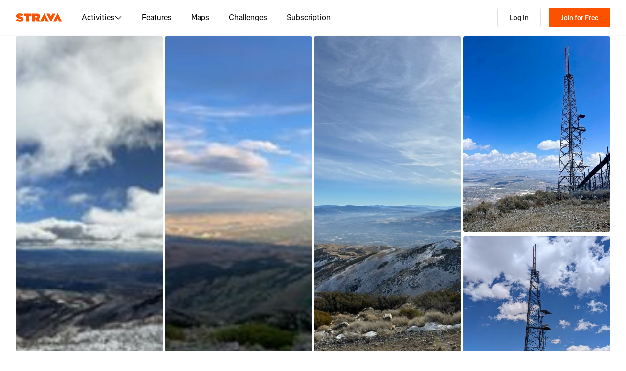

--- FILE ---
content_type: application/javascript
request_url: https://web-assets.strava.com/assets/core/_next/static/57a1b8f9b77d664de08556e49a7b68e7f6305651/_buildManifest.js
body_size: 3319
content:
self.__BUILD_MANIFEST=function(s,c,t,e,a,i,n,d,u,f,b,h,o,r,p,k,g,l,j,m,I,_,v,w,y,B,F,S,T,A,N,x,D,E,L,M,U,C,H,R,P,q,z,G,J,K,O,Q,V,W,X,Y,Z,$,ss,sc,st,se,sa,si,sn,sd,su,sf,sb,sh,so,sr,sp,sk,sg,sl,sj,sm,sI){return{__rewrites:{afterFiles:[],beforeFiles:[{has:w,source:"/assets/core//_next/:path+",destination:"/_next/:path+"},{has:w,source:"/ping",destination:"/api/ping"},{has:w,source:"/dev-api/:path*",destination:w}],fallback:[{has:[{type:sc,key:st,value:"staging"}],source:se,destination:w},{has:[{type:sc,key:st,value:"prod"}],source:se,destination:w}]},__routerFilterStatic:{numItems:0,errorRate:1e-4,numBits:0,numHashes:si,bitArray:[]},__routerFilterDynamic:{numItems:R,errorRate:1e-4,numBits:R,numHashes:si,bitArray:[]},"/404":[s,c,t,e,sn,"static/chunks/pages/404-2dee35fa3e19b8e3.js"],"/_error":[s,c,t,e,sn,"static/chunks/pages/_error-a7a72df4104d57ca.js"],"/account":[s,h,"static/chunks/4797-79fd732078ee5481.js",c,t,e,n,N,x,sd,"static/css/32309cb889fda45d.css","static/chunks/pages/account-1b8f9d9ffe4f9e3d.js"],"/account/cancel":[s,p,c,t,e,n,N,x,V,"static/css/36c4fcc4868842b0.css","static/chunks/pages/account/cancel-8090f89dda303588.js"],"/account/dontgo":[s,p,c,t,e,n,N,x,V,"static/css/383fc9066f5564a3.css","static/chunks/pages/account/dontgo-b7733199f43360a2.js"],"/account/survey":[s,p,c,t,e,n,N,x,V,sd,"static/css/48da02514389bc3e.css","static/chunks/pages/account/survey-a1cb0c9a3b493a79.js"],"/account/upgrade/welcome":[s,c,t,"static/css/d39c3639eeec0184.css","static/chunks/pages/account/upgrade/welcome-743cd51a286b8665.js"],"/activities/[id]":[s,W,c,t,e,n,m,"static/css/360c1ce62d97e914.css","static/chunks/pages/activities/[id]-02a4aa8c3d3977f4.js"],"/activities/[id]/flyover":[su,s,o,r,k,P,sf,c,t,g,l,q,z,sb,sh,"static/css/9e7e83c6358cced2.css","static/chunks/pages/activities/[id]/flyover-7d35f4e185dd92cc.js"],"/app/subscriptions/checkout":[a,s,i,I,_,y,G,c,t,e,j,v,D,E,J,"static/css/37314d329d961a42.css","static/chunks/pages/app/subscriptions/checkout-5f1499287bb59670.js"],"/athlete/routes":[a,d,s,i,u,f,h,o,"static/chunks/6073-c5b7a6dd748d1d80.js",c,t,b,n,B,so,sr,"static/css/4e53e9e45c51e014.css","static/chunks/pages/athlete/routes-9dde142e992ed60a.js"],"/athlete/training/log":["static/chunks/pages/athlete/training/log-7896576d1ae2d788.js"],"/athletes/search":[a,s,i,o,r,k,c,t,n,l,"static/css/dc289608e9bb95da.css","static/chunks/pages/athletes/search-ea4fad191234e162.js"],"/athletes/[athleteId]/posts/new":[a,d,F,s,i,u,f,h,o,r,k,S,T,L,K,c,t,b,m,g,l,j,M,B,U,C,O,sp,"static/chunks/pages/athletes/[athleteId]/posts/new-251f2d4a76d95ec1.js"],"/athletes/[athleteId]/posts/[postId]/edit":[a,d,F,s,i,u,f,h,o,r,k,S,T,L,K,c,t,b,m,g,l,j,M,B,U,C,O,sk,"static/chunks/pages/athletes/[athleteId]/posts/[postId]/edit-6486aa666436691a.js"],"/athletes/[athleteId]/training/log":[a,s,i,A,"static/chunks/2448-d9a72cd676e58527.js",c,t,e,"static/css/fa17e8138207dffc.css","static/chunks/pages/athletes/[athleteId]/training/log-fa5487afc92fb722.js"],"/checkout/gift":[a,s,i,h,I,_,y,G,c,t,e,j,v,D,E,J,X,Y,"static/chunks/pages/checkout/gift-5a8acadc368cf74f.js"],"/clubs/[clubId]/group_events/[eventId]":[a,d,s,i,u,f,o,r,k,I,_,y,P,c,t,b,n,g,l,j,v,D,E,q,z,"static/css/a488796c6a69b360.css","static/chunks/pages/clubs/[clubId]/group_events/[eventId]-2e614c16984ee504.js"],"/clubs/[clubId]/posts/new":[a,d,F,s,i,u,f,h,o,r,k,S,T,L,K,c,t,b,m,g,l,j,M,B,U,C,O,sp,"static/chunks/pages/clubs/[clubId]/posts/new-061dc01cfc914972.js"],"/clubs/[clubId]/posts/[postId]/edit":[a,d,F,s,i,u,f,h,o,r,k,S,T,L,K,c,t,b,m,g,l,j,M,B,U,C,O,sk,"static/chunks/pages/clubs/[clubId]/posts/[postId]/edit-9c31371bc106a219.js"],"/gifts/[id]/confirmation":[s,p,Z,c,t,e,$,sg,"static/chunks/pages/gifts/[id]/confirmation-3a9ce853b5823ec4.js"],"/gifts/[id]/redeem":[s,Z,c,t,$,"static/css/25404820987f9dc0.css","static/chunks/pages/gifts/[id]/redeem-c74f0b964ebad9a1.js"],"/gifts/[id]/share":[s,p,Z,c,t,e,$,sg,"static/chunks/pages/gifts/[id]/share-019cc477cc78252e.js"],"/maps/[[...slug]]":[a,d,F,su,s,i,u,f,h,o,r,k,S,I,_,T,A,y,H,sl,sf,ss,"static/chunks/3561-4e8d79763d5a5e29.js",c,t,b,m,l,v,sb,"static/css/7085a046ab1a62a7.css","static/chunks/pages/maps/[[...slug]]-3dac3709ef52cfa7.js"],"/purchase_subscription":[a,s,i,h,I,_,y,G,c,t,e,j,v,D,E,J,X,Y,"static/chunks/pages/purchase_subscription-40c1c39fd46558cd.js"],"/routes/[routeId]/cue_sheet":[A,H,Q,"static/css/5cbfb70af42a7683.css","static/chunks/pages/routes/[routeId]/cue_sheet-e22881cb138339ba.js"],"/routes/[...slugs]":[s,P,"static/chunks/833-98bc6fa70e4137f5.js",c,t,g,q,z,"static/css/551a16903bbd1b17.css","static/chunks/pages/routes/[...slugs]-69b5de1178e33727.js"],"/segments/new":[a,d,s,i,u,f,A,H,ss,W,sj,c,t,b,n,Q,sm,sI,"static/chunks/pages/segments/new-5e0b285d39e0e9ae.js"],"/segments/[segmentId]":[a,d,s,i,u,f,A,H,P,sl,"static/chunks/1654-16b5dbd1390e902b.js","static/chunks/4113-0abac79a5985d852.js",c,t,b,n,m,g,Q,q,z,so,sr,sh,"static/css/d5495fdd7e9d9fb8.css","static/chunks/pages/segments/[segmentId]-9488eb71ac2f7d5f.js"],"/segments/[segmentId]/edit":[a,d,s,i,u,f,A,H,ss,W,sj,c,t,b,n,Q,sm,sI,"static/chunks/pages/segments/[segmentId]/edit-4e4b67934b48c0ca.js"],"/segments/[segmentId]/local-legend":[a,d,s,i,u,f,o,r,"static/chunks/2716-f83e7db0715c77e6.js",c,t,b,"static/css/258d8147027319eb.css","static/chunks/pages/segments/[segmentId]/local-legend-ab178a9c54eb9b38.js"],"/subscribe":[s,p,c,t,e,"static/css/721c9bb9e3c0e208.css","static/chunks/pages/subscribe-3d732cc8c1a37a8f.js"],"/subscribe/checkout":[a,s,i,h,I,_,y,G,c,t,e,j,v,D,E,J,X,Y,"static/chunks/pages/subscribe/checkout-709c95519b7049df.js"],"/subscriptions/bulk_admin":[a,s,i,I,_,c,t,e,n,v,N,x,"static/css/7bd75345cf500c9d.css","static/chunks/pages/subscriptions/bulk_admin-b5c12fc1a0eea119.js"],"/subscriptions/bulk_admin/welcome":[s,c,t,e,"static/css/198a5219da0e9706.css","static/chunks/pages/subscriptions/bulk_admin/welcome-6bd2a8ee5316ed0a.js"],"/subscriptions/family/welcome":[s,p,c,t,e,"static/css/46d7e46f35c74a94.css","static/chunks/pages/subscriptions/family/welcome-7cfff52c572ff27e.js"],"/subscriptions/family/[ownerSubscriptionId]/invitation":[s,p,c,t,e,"static/css/a5f0fb5709988edc.css","static/chunks/pages/subscriptions/family/[ownerSubscriptionId]/invitation-c86eda7bef91a1bc.js"],"/subscriptions/runna/welcome":[s,p,c,t,e,"static/css/6b97ce46db64c4d0.css","static/chunks/pages/subscriptions/runna/welcome-65ee8e86ad63e303.js"],"/[parentType]/[parentId]/posts/[postId]":[a,d,F,s,i,u,f,h,o,r,k,S,I,T,L,"static/chunks/8370-39a8581e91a074de.js",c,t,b,m,g,l,M,B,U,C,"static/css/dbdc114c46f5620e.css","static/chunks/pages/[parentType]/[parentId]/posts/[postId]-4605a3b4f5dce623.js"],sortedPages:["/404","/_app","/_error","/account","/account/cancel","/account/dontgo","/account/survey","/account/upgrade/welcome","/activities/[id]","/activities/[id]/flyover","/app/subscriptions/checkout","/athlete/routes","/athlete/training/log","/athletes/search","/athletes/[athleteId]/posts/new","/athletes/[athleteId]/posts/[postId]/edit","/athletes/[athleteId]/training/log","/checkout/gift","/clubs/[clubId]/group_events/[eventId]","/clubs/[clubId]/posts/new","/clubs/[clubId]/posts/[postId]/edit","/gifts/[id]/confirmation","/gifts/[id]/redeem","/gifts/[id]/share","/maps/[[...slug]]","/purchase_subscription","/routes/[routeId]/cue_sheet","/routes/[...slugs]","/segments/new","/segments/[segmentId]","/segments/[segmentId]/edit","/segments/[segmentId]/local-legend","/subscribe","/subscribe/checkout","/subscriptions/bulk_admin","/subscriptions/bulk_admin/welcome","/subscriptions/family/welcome","/subscriptions/family/[ownerSubscriptionId]/invitation","/subscriptions/runna/welcome","/[parentType]/[parentId]/posts/[postId]"]}}("static/chunks/9755-2dcb8070bcbd069c.js","static/css/b76a351f08af9690.css","static/chunks/3-34551ed5e68b2a9c.js","static/chunks/6612-ba7bef1a4c3ada82.js","static/chunks/06873998-49a9c9e0e6083069.js","static/chunks/2011-408b6e9c159852a9.js","static/chunks/6896-76c4283df0103fe1.js","static/chunks/89adb2d6-a160e49b995e9458.js","static/chunks/3367-e3269f0525a711ee.js","static/css/0acdefde68e01199.css","static/chunks/6304-44bf54b66fd41e7f.js","static/chunks/3501-dd01794ed5b10e35.js","static/chunks/2278-d4fda87d6e25b61a.js","static/chunks/1962-20efe728628bd5e7.js","static/chunks/6872-1329f992c848a8ee.js","static/chunks/1153-0f602843ee81797c.js","static/chunks/999-3b434bdd4428a3ff.js","static/chunks/1053-5da8409241f83a54.js","static/chunks/9582-eb79d74bd22fbe5c.js","static/chunks/7225-8ea8a86afed94728.js","static/chunks/2406-65c367c7ed53ef1a.js","static/chunks/2323-5ced1391d48b9c57.js","static/chunks/925-6e19e110c3eda43a.js",void 0,"static/chunks/88-824d9bf6c64882b2.js","static/chunks/5765-0489d896e5fc8c77.js","static/chunks/e9b7b44f-4ad828c59412d53a.js","static/chunks/4780-a0a24a1e0193120a.js","static/css/ffd8250d26e16320.css","static/chunks/6266-f62ad7abe8a9041a.js","static/css/f5112591ff0f238c.css","static/chunks/4335-fc8144871b21416f.js","static/css/e0f329bfda72fa5d.css","static/chunks/9770-246754e5ee28a790.js","static/chunks/5257-d7c6b3e2c9b4c46a.js","static/chunks/1864-089a64e7e0ebeeaf.js","static/css/aedb6b2d65298bdc.css","static/chunks/7841-1bc351b159639878.js","static/chunks/8486-233e1fde5a244c42.js",0,"static/chunks/6729-cd0bc27af0e067c8.js","static/css/e982c01398ea42f5.css","static/chunks/9607-91d5764b1cbc734b.js","static/chunks/3394-0598b3a56d008ced.js","static/chunks/105-c80c9b8055630b91.js","static/chunks/1827-33db0c8a46aa3e09.js","static/chunks/7734-97265f9d6251402e.js","static/chunks/6330-37d888f650e7b0b4.js","static/chunks/4186-3140a6785a351b8b.js","static/chunks/3325-e0686b8279f8a19b.js","static/css/c1dfc613859ac130.css","static/chunks/7783-24ba9176db55327d.js","static/chunks/9032-3e9039a41313b1e9.js","static/chunks/5258-d34231818d2a57dc.js","static/chunks/8922-e4eb79bc2c759887.js","header","x-strava-nextjs-preview","/:path*",1e-4,NaN,"static/css/c22af5c9a082d31d.css","static/chunks/4684-ac8a80544b6cbb48.js","static/chunks/78797a95-c73510e55610e868.js","static/chunks/5219-5994d0d1326928a0.js","static/chunks/6779-1bdf2ed98e9e124b.js","static/chunks/832-33b5e7a62dbf2d70.js","static/css/672217ffb5a8389b.css","static/chunks/1259-d849602d1c520f91.js","static/css/f69ea375c1795e90.css","static/css/113a104c253b5b97.css","static/css/0f3429442a0f0338.css","static/chunks/6462-2f85724286a04ed4.js","static/chunks/486-9c53216adc1f0b74.js","static/css/2bf4b1ae06c53e85.css","static/chunks/1302-1184bdf9080ef606.js"),self.__BUILD_MANIFEST_CB&&self.__BUILD_MANIFEST_CB();

--- FILE ---
content_type: application/javascript
request_url: https://web-assets.strava.com/assets/core/_next/static/chunks/6729-cd0bc27af0e067c8.js
body_size: 8831
content:
(self.webpackChunk_N_E=self.webpackChunk_N_E||[]).push([[6729],{4981:(e,t,r)=>{"use strict";r.d(t,{A:()=>l});var n=r(37876),o=r(14232),i=r(56121),a=r.n(i);let s=o.forwardRef((e,t)=>{let{color:r="currentColor",size:o=24,title:i,titleId:a,...s}=e;return(0,n.jsxs)("svg",{fill:r,viewBox:"0 0 24 24",xmlns:"http://www.w3.org/2000/svg",ref:t,width:o,height:o,"aria-labelledby":a,...s,children:[i?(0,n.jsx)("title",{id:a,children:i}):null,(0,n.jsxs)("g",{fill:"",children:[(0,n.jsx)("path",{d:"M12 7a5 5 0 100 10 5 5 0 000-10zm-3 5a3 3 0 116 0 3 3 0 01-6 0z"}),(0,n.jsx)("path",{d:"M12 3C8.367 3 5.518 4.934 3.566 6.881a20.285 20.285 0 00-3.393 4.541 1.223 1.223 0 000 1.155 20.284 20.284 0 003.393 4.541C5.518 19.066 8.366 21 12 21c3.633 0 6.482-1.934 8.433-3.882a20.283 20.283 0 003.394-4.54 1.223 1.223 0 000-1.156 20.285 20.285 0 00-3.394-4.54C18.482 4.933 15.633 3 12 3zM4.98 15.703A18.525 18.525 0 012.14 12a18.523 18.523 0 012.84-3.703C6.742 6.537 9.112 5 12 5c2.887 0 5.257 1.537 7.02 3.297A18.52 18.52 0 0121.86 12a18.522 18.522 0 01-2.84 3.703C17.258 17.463 14.887 19 12 19c-2.887 0-5.257-1.536-7.02-3.297z"})]})]})});s.propTypes={color:a().string,size:a().oneOfType([a().string,a().number]),title:a().string,titleId:a().string};let l=s},8963:(e,t,r)=>{"use strict";r.d(t,{A:()=>i});var n=r(14232);function o(){return(o=Object.assign||function(e){for(var t=1;t<arguments.length;t++){var r=arguments[t];for(var n in r)Object.prototype.hasOwnProperty.call(r,n)&&(e[n]=r[n])}return e}).apply(this,arguments)}let i=function(e){var t,r=e.open,i=e.onClose,a=e.children,s=e.style,l=e.enableOverlay,c=e.overlayColor,u=e.overlayOpacity,d=e.zIndex,f=void 0===d?100:d,p=e.duration,h=e.direction,m=e.size,v=e.className,g=e.customIdSuffix,y=e.lockBackgroundScroll,w=void 0!==y&&y,b=e.overlayClassName,x=(0,n.useRef)(null);(0,n.useEffect)(function(){x.current=window.document.querySelector("body"),x.current&&w&&(x.current.style.overflow=r?"hidden":"")},[r]);var C=(0,n.useMemo)(function(){return g||(Math.random()+1).toString(36).substring(7)},[g]),j={backgroundColor:(void 0===c?"#000":c).toString(),opacity:void 0===u?.4:u,zIndex:f},S=o({zIndex:f+1,transitionDuration:(void 0===p?500:p)+"ms"},{left:{top:0,left:0,transform:"translate3d(-100%, 0, 0)",width:t=void 0===m?250:m,height:"100vh"},right:{top:0,right:0,transform:"translate3d(100%, 0, 0)",width:t,height:"100vh"},bottom:{left:0,right:0,bottom:0,transform:"translate3d(0, 100%, 0)",width:"100%",height:t},top:{left:0,right:0,top:0,transform:"translate3d(0, -100%, 0)",width:"100%",height:t}}[h],s);return n.createElement("div",{id:"EZDrawer"+C,className:"EZDrawer"},n.createElement("input",{type:"checkbox",id:"EZDrawer__checkbox"+C,className:"EZDrawer__checkbox",onChange:void 0===i?function(){}:i,checked:r}),n.createElement("nav",{role:"navigation",id:"EZDrawer__container"+C,style:S,className:"EZDrawer__container "+v},a),(void 0===l||l)&&n.createElement("label",{htmlFor:"EZDrawer__checkbox"+C,id:"EZDrawer__overlay"+C,className:"EZDrawer__overlay "+(void 0===b?"":b),style:j}))}},20443:(e,t,r)=>{"use strict";r.d(t,{A:()=>l});var n=r(37876),o=r(14232),i=r(56121),a=r.n(i);let s=o.forwardRef((e,t)=>{let{color:r="currentColor",size:o=24,title:i,titleId:a,...s}=e;return(0,n.jsxs)("svg",{fill:r,viewBox:"0 0 24 24",xmlns:"http://www.w3.org/2000/svg",ref:t,width:o,height:o,"aria-labelledby":a,...s,children:[i?(0,n.jsx)("title",{id:a,children:i}):null,(0,n.jsx)("path",{d:"M3 3a3 3 0 00-3 3v12a3 3 0 003 3h18a3 3 0 003-3V6a3 3 0 00-3-3zm-.997 2.918L12 15.914l9.997-9.996c.002.027.003.054.003.082v12a1 1 0 01-1 1H3a1 1 0 01-1-1V6c0-.028.001-.055.003-.082zM20.086 5L12 13.086 3.914 5z",fill:""})]})});s.propTypes={color:a().string,size:a().oneOfType([a().string,a().number]),title:a().string,titleId:a().string};let l=s},28336:(e,t,r)=>{"use strict";r.d(t,{A:()=>l});var n=r(37876),o=r(14232),i=r(56121),a=r.n(i);let s=o.forwardRef((e,t)=>{let{color:r="currentColor",size:o=24,title:i,titleId:a,...s}=e;return(0,n.jsxs)("svg",{fill:r,viewBox:"0 0 24 24",xmlns:"http://www.w3.org/2000/svg",ref:t,width:o,height:o,"aria-labelledby":a,...s,children:[i?(0,n.jsx)("title",{id:a,children:i}):null,(0,n.jsx)("path",{d:"M21 12.207c0-.606-.054-1.18-.146-1.74h-8.659v3.456h4.958c-.222 1.134-.873 2.092-1.839 2.744v2.298h2.958C20.004 17.364 21 15.004 21 12.207z",fill:"#4285f4"}),(0,n.jsx)("path",{d:"M12.195 21.195c2.483 0 4.56-.827 6.077-2.23l-2.958-2.298c-.827.551-1.877.889-3.119.889-2.398 0-4.429-1.617-5.157-3.801h-3.05v2.368c1.51 3.003 4.614 5.072 8.207 5.072z",fill:"#34a853"}),(0,n.jsx)("path",{d:"M7.038 13.755c-.191-.552-.29-1.142-.29-1.755s.106-1.203.29-1.755V7.877h-3.05a9.089 9.089 0 000 8.246z",fill:"#fbbc05"}),(0,n.jsx)("path",{d:"M12.195 6.444c1.357 0 2.567.468 3.525 1.38l2.621-2.62c-1.586-1.488-3.663-2.4-6.146-2.4-3.593 0-6.697 2.07-8.207 5.073l3.05 2.368c.728-2.184 2.759-3.8 5.157-3.8z",fill:"#ea4335"})]})});s.propTypes={color:a().string,size:a().oneOfType([a().string,a().number]),title:a().string,titleId:a().string};let l=s},32325:(e,t,r)=>{"use strict";r.d(t,{A:()=>l});var n=r(37876),o=r(14232),i=r(56121),a=r.n(i);let s=o.forwardRef((e,t)=>{let{color:r="currentColor",size:o=24,title:i,titleId:a,...s}=e;return(0,n.jsxs)("svg",{fill:r,viewBox:"0 0 24 24",xmlns:"http://www.w3.org/2000/svg",ref:t,width:o,height:o,"aria-labelledby":a,...s,children:[i?(0,n.jsx)("title",{id:a,children:i}):null,(0,n.jsxs)("g",{fill:"",children:[(0,n.jsx)("path",{d:"M17.818 19.233l4.475 4.474 1.414-1.414-4.262-4.262c.351-.3.681-.606.988-.912a20.286 20.286 0 003.394-4.541 1.223 1.223 0 000-1.155 20.285 20.285 0 00-3.394-4.541C18.482 4.934 15.633 3 12 3c-2.249 0-4.197.741-5.818 1.768L1.707.293.293 1.707 4.555 5.97l1.42 1.419 1.853 1.854 1.464 1.464 4.001 4 1.464 1.465 1.605 1.605zm.207-2.622l-1.853-1.854a5 5 0 00-6.929-6.929L7.638 6.223C8.918 5.486 10.378 5 12 5c2.887 0 5.257 1.537 7.02 3.297A18.52 18.52 0 0121.86 12a18.519 18.519 0 01-2.84 3.703 14.71 14.71 0 01-.995.908zm-3.317-3.318l-4.001-4a3 3 0 014.001 4.001zM.173 11.423a20.314 20.314 0 012.938-4.07L4.526 8.77A18.714 18.714 0 002.14 12a18.522 18.522 0 002.838 3.703C6.743 17.463 9.113 19 12 19c.844 0 1.643-.131 2.396-.36l1.563 1.562A10.3 10.3 0 0112 21c-3.633 0-6.482-1.934-8.434-3.881a20.286 20.286 0 01-3.393-4.541 1.223 1.223 0 010-1.155z"}),(0,n.jsx)("path",{d:"M7 12c0-.24.017-.476.05-.708l5.658 5.658A5 5 0 017 12z"})]})]})});s.propTypes={color:a().string,size:a().oneOfType([a().string,a().number]),title:a().string,titleId:a().string};let l=s},32907:(e,t,r)=>{"use strict";r.d(t,{A:()=>l});var n=r(37876),o=r(14232),i=r(56121),a=r.n(i);let s=o.forwardRef((e,t)=>{let{color:r="currentColor",size:o=32,title:i,titleId:a,...s}=e;return(0,n.jsxs)("svg",{fill:r,viewBox:"0 0 32 32",xmlns:"http://www.w3.org/2000/svg",ref:t,width:o,height:o,"aria-labelledby":a,...s,children:[i?(0,n.jsx)("title",{id:a,children:i}):null,(0,n.jsx)("path",{d:"M20 28.434L9.157 17.591a2.25 2.25 0 010-3.182L20 3.565l1.768 1.768L11.1 16l10.667 10.666z",fill:""})]})});s.propTypes={color:a().string,size:a().oneOfType([a().string,a().number]),title:a().string,titleId:a().string};let l=s},43072:(e,t,r)=>{"use strict";r.d(t,{Wx:()=>c});var n=r(14232),o=Object.defineProperty,i=new Map,a=new WeakMap,s=0,l=void 0;function c({threshold:e,delay:t,trackVisibility:r,rootMargin:o,root:u,triggerOnce:d,skip:f,initialInView:p,fallbackInView:h,onChange:m}={}){var v;let[g,y]=n.useState(null),w=n.useRef(m),[b,x]=n.useState({inView:!!p,entry:void 0});w.current=m,n.useEffect(()=>{let n;if(!f&&g)return n=function(e,t,r={},n=l){if(void 0===window.IntersectionObserver&&void 0!==n){let o=e.getBoundingClientRect();return t(n,{isIntersecting:n,target:e,intersectionRatio:"number"==typeof r.threshold?r.threshold:0,time:0,boundingClientRect:o,intersectionRect:o,rootBounds:o}),()=>{}}let{id:o,observer:c,elements:u}=function(e){let t=Object.keys(e).sort().filter(t=>void 0!==e[t]).map(t=>{var r;return`${t}_${"root"===t?!(r=e.root)?"0":(a.has(r)||(s+=1,a.set(r,s.toString())),a.get(r)):e[t]}`}).toString(),r=i.get(t);if(!r){let n,o=new Map,a=new IntersectionObserver(t=>{t.forEach(t=>{var r;let i=t.isIntersecting&&n.some(e=>t.intersectionRatio>=e);e.trackVisibility&&void 0===t.isVisible&&(t.isVisible=i),null==(r=o.get(t.target))||r.forEach(e=>{e(i,t)})})},e);n=a.thresholds||(Array.isArray(e.threshold)?e.threshold:[e.threshold||0]),r={id:t,observer:a,elements:o},i.set(t,r)}return r}(r),d=u.get(e)||[];return u.has(e)||u.set(e,d),d.push(t),c.observe(e),function(){d.splice(d.indexOf(t),1),0===d.length&&(u.delete(e),c.unobserve(e)),0===u.size&&(c.disconnect(),i.delete(o))}}(g,(e,t)=>{x({inView:e,entry:t}),w.current&&w.current(e,t),t.isIntersecting&&d&&n&&(n(),n=void 0)},{root:u,rootMargin:o,threshold:e,trackVisibility:r,delay:t},h),()=>{n&&n()}},[Array.isArray(e)?e.toString():e,g,u,o,d,f,r,h,t]);let C=null==(v=b.entry)?void 0:v.target,j=n.useRef(void 0);g||!C||d||f||j.current===C||(j.current=C,x({inView:!!p,entry:void 0}));let S=[y,b.inView,b.entry];return S.ref=S[0],S.inView=S[1],S.entry=S[2],S}n.Component},48118:(e,t,r)=>{"use strict";r.d(t,{A:()=>a});var n=r(14232),o=function(){return(o=Object.assign||function(e){for(var t,r=1,n=arguments.length;r<n;r++)for(var o in t=arguments[r])Object.prototype.hasOwnProperty.call(t,o)&&(e[o]=t[o]);return e}).apply(this,arguments)},i="__googleOneTapScript__";let a=(0,n.memo)(function(e){var t,r,a,s,l,c,u,d,f,p,h,m,v,g=e.children;return r=(t=function(e,t){var r={};for(var n in e)Object.prototype.hasOwnProperty.call(e,n)&&0>t.indexOf(n)&&(r[n]=e[n]);if(null!=e&&"function"==typeof Object.getOwnPropertySymbols)for(var o=0,n=Object.getOwnPropertySymbols(e);o<n.length;o++)0>t.indexOf(n[o])&&(r[n[o]]=e[n[o]]);return r}(e,["children"])).onError,a=t.disabled,s=t.onSuccess,l=t.googleAccountConfigs,u=void 0!==(c=t.disableCancelOnUnmount)&&c,d="https://accounts.google.com/gsi/client",p=(f=(0,n.useState)(d?"loading":"idle"))[0],h=f[1],(0,n.useEffect)(function(){if(!d)return void h("idle");var e=document.querySelector('script[src="'+d+'"]');if(e)h(e.getAttribute("data-status")||"idle");else{(e=document.createElement("script")).src=d,e.async=!0,e.setAttribute("data-status","loading"),document.body.appendChild(e);var t=function(t){e&&e.setAttribute("data-status","load"===t.type?"ready":"error")};e.addEventListener("load",t),e.addEventListener("error",t)}var r=function(e){h("load"===e.type?"ready":"error")};return e.addEventListener("load",r),e.addEventListener("error",r),function(){e&&(e.removeEventListener("load",r),e.removeEventListener("error",r))}},[d]),m=p,v=l.callback?l.callback:function(e){var t,n,o,i;return n=(t={data:e,onError:r,onSuccess:s}).data,o=t.onError,i=t.onSuccess,void((null==n?void 0:n.credential)&&fetch("https://oauth2.googleapis.com/tokeninfo?id_token="+n.credential).then(function(e){if((null==e?void 0:e.status)===200&&(null==e?void 0:e.json))return e.json();throw o&&o(),Error("Something went wrong")}).then(function(e){i&&i(e)}).catch(function(e){throw o&&o(e),e}))},(0,n.useEffect)(function(){if((null==window?void 0:window[i])||!window.google||"ready"!==m||(window.google.accounts.id.initialize(o(o({},l),{callback:v})),window[i]=!0),(null==window?void 0:window[i])&&"ready"===m&&!a)return window.google.accounts.id.prompt(),function(){u||window.google.accounts.id.cancel()}},[m,null==window?void 0:window[i],a]),void 0===g?null:g})},52927:(e,t,r)=>{"use strict";var n=r(77566).Y,o="undefined"!=typeof window?window.matchMedia:null;function i(e,t,r){var i,a=this;function s(e){a.matches=e.matches,a.media=e.media}o&&!r&&(i=o.call(window,e)),i?(this.matches=i.matches,this.media=i.media,i.addListener(s)):(this.matches=n(e,t),this.media=e),this.addListener=function(e){i&&i.addListener(e)},this.removeListener=function(e){i&&i.removeListener(e)},this.dispose=function(){i&&i.removeListener(s)}}e.exports=function(e,t,r){return new i(e,t,r)}},55431:(e,t,r)=>{"use strict";r.d(t,{A:()=>o});var n=r(56139);let o=function(){var e=arguments,t=(0,n.A)(e[0]);return e.length<3?t:t.replace(e[1],e[2])}},61197:(e,t,r)=>{"use strict";r.d(t,{A:()=>l});var n=r(37876),o=r(14232),i=r(56121),a=r.n(i);let s=o.forwardRef((e,t)=>{let{color:r="currentColor",size:o=24,title:i,titleId:a,...s}=e;return(0,n.jsxs)("svg",{fill:r,viewBox:"0 0 24 24",xmlns:"http://www.w3.org/2000/svg",ref:t,width:o,height:o,"aria-labelledby":a,...s,children:[i?(0,n.jsx)("title",{id:a,children:i}):null,(0,n.jsx)("path",{d:"M23 12.067C23 5.955 18.075 1 12 1S1 5.955 1 12.067C1 17.591 5.023 22.17 10.281 23v-7.734H7.488v-3.199h2.793V9.63c0-2.774 1.642-4.306 4.155-4.306 1.204 0 2.462.216 2.462.216v2.724h-1.387c-1.366 0-1.792.853-1.792 1.728v2.076h3.05l-.487 3.2h-2.563V23C18.977 22.17 23 17.591 23 12.067z",fill:""})]})});s.propTypes={color:a().string,size:a().oneOfType([a().string,a().number]),title:a().string,titleId:a().string};let l=s},65750:(e,t,r)=>{"use strict";r.d(t,{G3:()=>f,_Y:()=>p});var n,o=r(14232),i=r(29143),a=function(){return(a=Object.assign||function(e){for(var t,r=1,n=arguments.length;r<n;r++)for(var o in t=arguments[r])Object.prototype.hasOwnProperty.call(t,o)&&(e[o]=t[o]);return e}).apply(this,arguments)},s=function(e){var t;e?function(e){if(e)for(;e.lastChild;)e.lastChild.remove()}("string"==typeof e?document.getElementById(e):e):(t=document.querySelector(".grecaptcha-badge"))&&t.parentNode&&document.body.removeChild(t.parentNode)},l=function(e,t){s(t),window.___grecaptcha_cfg=void 0;var r,n=document.querySelector("#"+e);n&&n.remove(),(r=document.querySelector('script[src^="https://www.gstatic.com/recaptcha/releases"]'))&&r.remove()},c=function(e){var t=e.render,r=e.onLoadCallbackName,n=e.language,o=e.onLoad,i=e.useRecaptchaNet,a=e.useEnterprise,s=e.scriptProps,l=void 0===s?{}:s,c=l.nonce,u=void 0===c?"":c,d=l.defer,f=l.async,p=l.id,h=l.appendTo,m=(void 0===p?"":p)||"google-recaptcha-v3";if(document.querySelector("#"+m))o();else{var v,g="https://www."+((v={useEnterprise:a,useRecaptchaNet:i}).useRecaptchaNet?"recaptcha.net":"google.com")+"/recaptcha/"+(v.useEnterprise?"enterprise.js":"api.js"),y=document.createElement("script");y.id=m,y.src=g+"?render="+t+("explicit"===t?"&onload="+r:"")+(n?"&hl="+n:""),u&&(y.nonce=u),y.defer=!!(void 0!==d&&d),y.async=!!(void 0!==f&&f),y.onload=o,("body"===h?document.body:document.getElementsByTagName("head")[0]).appendChild(y)}},u=function(e){void 0===i||i.env,console.warn(e)};(n||(n={})).SCRIPT_NOT_AVAILABLE="Recaptcha script is not available";var d=(0,o.createContext)({executeRecaptcha:function(){throw Error("GoogleReCaptcha Context has not yet been implemented, if you are using useGoogleReCaptcha hook, make sure the hook is called inside component wrapped by GoogleRecaptchaProvider")}});function f(e){var t=e.reCaptchaKey,r=e.useEnterprise,i=void 0!==r&&r,s=e.useRecaptchaNet,f=void 0!==s&&s,p=e.scriptProps,h=e.language,m=e.container,v=e.children,g=(0,o.useState)(null),y=g[0],w=g[1],b=(0,o.useRef)(t),x=JSON.stringify(p),C=JSON.stringify(null==m?void 0:m.parameters);(0,o.useEffect)(function(){if(t){var e=(null==p?void 0:p.id)||"google-recaptcha-v3",r=(null==p?void 0:p.onLoadCallbackName)||"onRecaptchaLoadCallback";return window[r]=function(){var e=i?window.grecaptcha.enterprise:window.grecaptcha,r=a({badge:"inline",size:"invisible",sitekey:t},(null==m?void 0:m.parameters)||{});b.current=e.render(null==m?void 0:m.element,r)},c({render:(null==m?void 0:m.element)?"explicit":t,onLoadCallbackName:r,useEnterprise:i,useRecaptchaNet:f,scriptProps:p,language:h,onLoad:function(){if(window&&window.grecaptcha){var e=i?window.grecaptcha.enterprise:window.grecaptcha;e.ready(function(){w(e)})}else u("<GoogleRecaptchaProvider /> "+n.SCRIPT_NOT_AVAILABLE)},onError:function(){u("Error loading google recaptcha script")}}),function(){l(e,null==m?void 0:m.element)}}u("<GoogleReCaptchaProvider /> recaptcha key not provided")},[i,f,x,C,h,t,null==m?void 0:m.element]);var j=(0,o.useCallback)(function(e){if(!y||!y.execute)throw Error("<GoogleReCaptchaProvider /> Google Recaptcha has not been loaded");return y.execute(b.current,{action:e})},[y,b]),S=(0,o.useMemo)(function(){return{executeRecaptcha:y?j:void 0,container:null==m?void 0:m.element}},[j,y,null==m?void 0:m.element]);return o.createElement(d.Provider,{value:S},v)}d.Consumer;var p=function(){return(0,o.useContext)(d)};function h(e,t){return e(t={exports:{}},t.exports),t.exports}var m="function"==typeof Symbol&&Symbol.for,v=m?Symbol.for("react.element"):60103,g=m?Symbol.for("react.portal"):60106,y=m?Symbol.for("react.fragment"):60107,w=m?Symbol.for("react.strict_mode"):60108,b=m?Symbol.for("react.profiler"):60114,x=m?Symbol.for("react.provider"):60109,C=m?Symbol.for("react.context"):60110,j=m?Symbol.for("react.async_mode"):60111,S=m?Symbol.for("react.concurrent_mode"):60111,E=m?Symbol.for("react.forward_ref"):60112,O=m?Symbol.for("react.suspense"):60113,R=m?Symbol.for("react.suspense_list"):60120,z=m?Symbol.for("react.memo"):60115,A=m?Symbol.for("react.lazy"):60116,L=m?Symbol.for("react.block"):60121,M=m?Symbol.for("react.fundamental"):60117,$=m?Symbol.for("react.responder"):60118,_=m?Symbol.for("react.scope"):60119;function k(e){if("object"==typeof e&&null!==e){var t=e.$$typeof;switch(t){case v:switch(e=e.type){case j:case S:case y:case b:case w:case O:return e;default:switch(e=e&&e.$$typeof){case C:case E:case A:case z:case x:return e;default:return t}}case g:return t}}}function P(e){return k(e)===S}var T={AsyncMode:j,ConcurrentMode:S,ContextConsumer:C,ContextProvider:x,Element:v,ForwardRef:E,Fragment:y,Lazy:A,Memo:z,Portal:g,Profiler:b,StrictMode:w,Suspense:O,isAsyncMode:function(e){return P(e)||k(e)===j},isConcurrentMode:P,isContextConsumer:function(e){return k(e)===C},isContextProvider:function(e){return k(e)===x},isElement:function(e){return"object"==typeof e&&null!==e&&e.$$typeof===v},isForwardRef:function(e){return k(e)===E},isFragment:function(e){return k(e)===y},isLazy:function(e){return k(e)===A},isMemo:function(e){return k(e)===z},isPortal:function(e){return k(e)===g},isProfiler:function(e){return k(e)===b},isStrictMode:function(e){return k(e)===w},isSuspense:function(e){return k(e)===O},isValidElementType:function(e){return"string"==typeof e||"function"==typeof e||e===y||e===S||e===b||e===w||e===O||e===R||"object"==typeof e&&null!==e&&(e.$$typeof===A||e.$$typeof===z||e.$$typeof===x||e.$$typeof===C||e.$$typeof===E||e.$$typeof===M||e.$$typeof===$||e.$$typeof===_||e.$$typeof===L)},typeOf:k},I=h(function(e,t){}),N=(I.AsyncMode,I.ConcurrentMode,I.ContextConsumer,I.ContextProvider,I.Element,I.ForwardRef,I.Fragment,I.Lazy,I.Memo,I.Portal,I.Profiler,I.StrictMode,I.Suspense,I.isAsyncMode,I.isConcurrentMode,I.isContextConsumer,I.isContextProvider,I.isElement,I.isForwardRef,I.isFragment,I.isLazy,I.isMemo,I.isPortal,I.isProfiler,I.isStrictMode,I.isSuspense,I.isValidElementType,I.typeOf,h(function(e){e.exports=T})),D={};D[N.ForwardRef]={$$typeof:!0,render:!0,defaultProps:!0,displayName:!0,propTypes:!0},D[N.Memo]={$$typeof:!0,compare:!0,defaultProps:!0,displayName:!0,propTypes:!0,type:!0},Object.getOwnPropertyNames,Object.getOwnPropertySymbols,Object.getOwnPropertyDescriptor,Object.getPrototypeOf,Object.prototype},66897:(e,t)=>{"use strict";var r=/^[-!#$%&'*+\/0-9=?A-Z^_a-z{|}~](\.?[-!#$%&'*+\/0-9=?A-Z^_a-z`{|}~])*@[a-zA-Z0-9](-*\.?[a-zA-Z0-9])*\.[a-zA-Z](-?[a-zA-Z0-9])+$/;t.t=function(e){if(!e||e.length>254||!r.test(e))return!1;var t=e.split("@");return!(t[0].length>64||t[1].split(".").some(function(e){return e.length>63}))}},71281:(e,t,r)=>{"use strict";r.d(t,{A:()=>l});var n=r(37876),o=r(14232),i=r(56121),a=r.n(i);let s=o.forwardRef((e,t)=>{let{color:r="currentColor",size:o=24,title:i,titleId:a,...s}=e;return(0,n.jsxs)("svg",{fill:r,viewBox:"0 0 24 24",xmlns:"http://www.w3.org/2000/svg",ref:t,width:o,height:o,"aria-labelledby":a,...s,children:[i?(0,n.jsx)("title",{id:a,children:i}):null,(0,n.jsx)("path",{d:"M19.957 8.819c-.121.09-2.26 1.244-2.26 3.81 0 2.968 2.722 4.019 2.803 4.045-.013.064-.432 1.438-1.435 2.838-.893 1.232-1.827 2.462-3.247 2.462s-1.785-.79-3.424-.79c-1.598 0-2.166.816-3.465.816s-2.205-1.14-3.247-2.54C4.475 17.816 3.5 15.26 3.5 12.837c0-3.888 2.64-5.95 5.237-5.95 1.38 0 2.531.868 3.398.868.825 0 2.11-.92 3.681-.92.595 0 2.734.051 4.141 1.984zm-4.886-3.63c.65-.739 1.109-1.763 1.109-2.787 0-.142-.013-.286-.04-.402-1.057.038-2.314.674-3.072 1.516-.595.648-1.15 1.672-1.15 2.71 0 .156.027.312.04.362.066.012.175.026.283.026.948 0 2.14-.608 2.83-1.426z",fill:""})]})});s.propTypes={color:a().string,size:a().oneOfType([a().string,a().number]),title:a().string,titleId:a().string};let l=s},77566:(e,t)=>{"use strict";t.Y=function(e,t){return(function(e){return e.split(",").map(function(e){var t=(e=e.trim()).match(r),i=t[1],a=t[2],s=t[3]||"",l={};return l.inverse=!!i&&"not"===i.toLowerCase(),l.type=a?a.toLowerCase():"all",l.expressions=(s=s.match(/\([^\)]+\)/g)||[]).map(function(e){var t=e.match(n),r=t[1].toLowerCase().match(o);return{modifier:r[1],feature:r[2],value:t[2]}}),l})})(e).some(function(e){var r=e.inverse,n="all"===e.type||t.type===e.type;if(n&&r||!(n||r))return!1;var o=e.expressions.every(function(e){var r=e.feature,n=e.modifier,o=e.value,i=t[r];if(!i)return!1;switch(r){case"orientation":case"scan":return i.toLowerCase()===o.toLowerCase();case"width":case"height":case"device-width":case"device-height":o=c(o),i=c(i);break;case"resolution":o=l(o),i=l(i);break;case"aspect-ratio":case"device-aspect-ratio":case"device-pixel-ratio":o=s(o),i=s(i);break;case"grid":case"color":case"color-index":case"monochrome":o=parseInt(o,10)||1,i=parseInt(i,10)||0}switch(n){case"min":return i>=o;case"max":return i<=o;default:return i===o}});return o&&!r||!o&&r})};var r=/(?:(only|not)?\s*([^\s\(\)]+)(?:\s*and)?\s*)?(.+)?/i,n=/\(\s*([^\s\:\)]+)\s*(?:\:\s*([^\s\)]+))?\s*\)/,o=/^(?:(min|max)-)?(.+)/,i=/(em|rem|px|cm|mm|in|pt|pc)?$/,a=/(dpi|dpcm|dppx)?$/;function s(e){var t,r=Number(e);return r||(r=(t=e.match(/^(\d+)\s*\/\s*(\d+)$/))[1]/t[2]),r}function l(e){var t=parseFloat(e);switch(String(e).match(a)[1]){case"dpcm":return t/2.54;case"dppx":return 96*t;default:return t}}function c(e){var t=parseFloat(e);switch(String(e).match(i)[1]){case"em":case"rem":return 16*t;case"cm":return 96*t/2.54;case"mm":return 96*t/2.54/10;case"in":return 96*t;case"pt":return 72*t;case"pc":return 72*t/12;default:return t}}},91202:(e,t,r)=>{"use strict";r.d(t,{Ub:()=>C});var n=r(14232),o=r(52927),i=r.n(o),a=/[A-Z]/g,s=/^ms-/,l={};function c(e){return"-"+e.toLowerCase()}let u=function(e){if(l.hasOwnProperty(e))return l[e];var t=e.replace(a,c);return l[e]=s.test(t)?"-"+t:t};var d=r(56121),f=r.n(d);let p=f().oneOfType([f().string,f().number]),h={all:f().bool,grid:f().bool,aural:f().bool,braille:f().bool,handheld:f().bool,print:f().bool,projection:f().bool,screen:f().bool,tty:f().bool,tv:f().bool,embossed:f().bool},{type:m,...v}={orientation:f().oneOf(["portrait","landscape"]),scan:f().oneOf(["progressive","interlace"]),aspectRatio:f().string,deviceAspectRatio:f().string,height:p,deviceHeight:p,width:p,deviceWidth:p,color:f().bool,colorIndex:f().bool,monochrome:f().bool,resolution:p,type:Object.keys(h)},g={minAspectRatio:f().string,maxAspectRatio:f().string,minDeviceAspectRatio:f().string,maxDeviceAspectRatio:f().string,minHeight:p,maxHeight:p,minDeviceHeight:p,maxDeviceHeight:p,minWidth:p,maxWidth:p,minDeviceWidth:p,maxDeviceWidth:p,minColor:f().number,maxColor:f().number,minColorIndex:f().number,maxColorIndex:f().number,minMonochrome:f().number,maxMonochrome:f().number,minResolution:p,maxResolution:p,...v};var y={all:{...h,...g}};let w=(0,n.createContext)(void 0),b=e=>{if(e)return Object.keys(e).reduce((t,r)=>(t[u(r)]=e[r],t),{})},x=()=>{let e=(0,n.useRef)(!1);return(0,n.useEffect)(()=>{e.current=!0},[]),e.current},C=(e,t,r)=>{let o=(e=>{let t=(0,n.useContext)(w),r=()=>b(e)||b(t),[o,i]=(0,n.useState)(r);return(0,n.useEffect)(()=>{let e=r();!function(e,t){if(e===t)return!0;if(!e||!t)return!1;let r=Object.keys(e),n=Object.keys(t),o=r.length;if(n.length!==o)return!1;for(let n=0;n<o;n++){let o=r[n];if(e[o]!==t[o]||!Object.prototype.hasOwnProperty.call(t,o))return!1}return!0}(o,e)&&i(e)},[e,t]),o})(t),a=(e=>{let t=()=>(e=>e.query||(e=>{let t=[];return Object.keys(y.all).forEach(r=>{let n=e[r];null!=n&&t.push(((e,t)=>{let r=u(e);if("number"==typeof t&&(t=`${t}px`),!0===t)return r;if(!1===t)return`not ${r}`;return`(${r}: ${t})`})(r,n))}),t.join(" and ")})(e))(e),[r,o]=(0,n.useState)(t);return(0,n.useEffect)(()=>{let e=t();r!==e&&o(e)},[e]),r})(e);if(!a)throw Error("Invalid or missing MediaQuery!");let s=((e,t)=>{let r=()=>i()(e,t||{},!!t),[o,a]=(0,n.useState)(r),s=x();return(0,n.useEffect)(()=>{if(s){let e=r();return a(e),()=>{e&&e.dispose()}}},[e,t]),o})(a,o),l=(e=>{let[t,r]=(0,n.useState)(e.matches);return(0,n.useEffect)(()=>{let t=e=>{r(e.matches)};return e.addListener(t),r(e.matches),()=>{e.removeListener(t)}},[e]),t})(s),c=x();return(0,n.useEffect)(()=>{c&&r&&r(l)},[l]),(0,n.useEffect)(()=>()=>{s&&s.dispose()},[]),l}},91330:()=>{},92447:(e,t,r)=>{"use strict";r.d(t,{A:()=>l});var n=r(37876),o=r(14232),i=r(56121),a=r.n(i);let s=o.forwardRef((e,t)=>{let{color:r="currentColor",size:o=32,title:i,titleId:a,...s}=e;return(0,n.jsxs)("svg",{fill:r,viewBox:"0 0 32 32",xmlns:"http://www.w3.org/2000/svg",ref:t,width:o,height:o,"aria-labelledby":a,...s,children:[i?(0,n.jsx)("title",{id:a,children:i}):null,(0,n.jsx)("path",{d:"M28.768 5l-1.767-1.768-11 11-11-11L3.231 5l11 11-11 11.001L5 28.769l11-11 11 11L28.77 27l-11-11z",fill:""})]})});s.propTypes={color:a().string,size:a().oneOfType([a().string,a().number]),title:a().string,titleId:a().string};let l=s},97099:(e,t,r)=>{"use strict";r.d(t,{A:()=>l});var n=r(37876),o=r(14232),i=r(56121),a=r.n(i);let s=o.forwardRef((e,t)=>{let{color:r="currentColor",size:o=16,title:i,titleId:a,...s}=e;return(0,n.jsxs)("svg",{fill:r,viewBox:"0 0 16 16",xmlns:"http://www.w3.org/2000/svg",ref:t,width:o,height:o,"aria-labelledby":a,...s,children:[i?(0,n.jsx)("title",{id:a,children:i}):null,(0,n.jsx)("path",{d:"M14.384 10.5L8.796 4.912a1.125 1.125 0 00-1.591 0L1.616 10.5l.884.884 5.5-5.5 5.5 5.5z",fill:""})]})});s.propTypes={color:a().string,size:a().oneOfType([a().string,a().number]),title:a().string,titleId:a().string};let l=s}}]);

--- FILE ---
content_type: application/javascript
request_url: https://web-assets.strava.com/assets/core/_next/static/chunks/9607-91d5764b1cbc734b.js
body_size: 25298
content:
(self.webpackChunk_N_E=self.webpackChunk_N_E||[]).push([[9607],{67:(e,t,a)=>{"use strict";e.exports=a.p+"static/media/app-store-en-GB@2x.3c4c952b.webp"},861:(e,t,a)=>{"use strict";e.exports=a.p+"static/media/app-store-pt-PT@1x.d25ee4f2.png"},928:(e,t,a)=>{"use strict";e.exports=a.p+"static/media/play-store-en-US@1x.5171b274.png"},1256:e=>{e.exports={callToAction:"CallToAction_callToAction__CvDE5"}},4380:(e,t,a)=>{"use strict";e.exports=a.p+"static/media/app-store-pt-PT@1x.c8b80092.webp"},5438:(e,t,a)=>{"use strict";e.exports=a.p+"static/media/play-store-pt-BR@2x.4d83deeb.webp"},7020:(e,t,a)=>{"use strict";e.exports=a.p+"static/media/app-store-zh-CN@2x.55efee20.png"},7475:(e,t,a)=>{var s={"./de-DE/app-store-de-DE@1x.png":59081,"./de-DE/app-store-de-DE@1x.webp":87200,"./de-DE/app-store-de-DE@2x.png":81811,"./de-DE/app-store-de-DE@2x.webp":68459,"./de-DE/play-store-de-DE@1x.png":40222,"./de-DE/play-store-de-DE@1x.webp":59661,"./de-DE/play-store-de-DE@2x.png":10051,"./de-DE/play-store-de-DE@2x.webp":31662,"./en-GB/app-store-en-GB@1x.png":59905,"./en-GB/app-store-en-GB@1x.webp":95896,"./en-GB/app-store-en-GB@2x.png":70104,"./en-GB/app-store-en-GB@2x.webp":67,"./en-GB/play-store-en-GB@1x.png":30506,"./en-GB/play-store-en-GB@1x.webp":36833,"./en-GB/play-store-en-GB@2x.png":34735,"./en-GB/play-store-en-GB@2x.webp":17570,"./en-US/app-store-en-US@1x.png":46469,"./en-US/app-store-en-US@1x.webp":66180,"./en-US/app-store-en-US@2x.png":92988,"./en-US/app-store-en-US@2x.webp":39695,"./en-US/play-store-en-US@1x.png":928,"./en-US/play-store-en-US@1x.webp":64875,"./en-US/play-store-en-US@2x.png":73641,"./en-US/play-store-en-US@2x.webp":73600,"./es-419/app-store-es-419@1x.png":70137,"./es-419/app-store-es-419@1x.webp":22384,"./es-419/app-store-es-419@2x.png":68432,"./es-419/app-store-es-419@2x.webp":86875,"./es-419/play-store-es-419@1x.png":49964,"./es-419/play-store-es-419@1x.webp":9247,"./es-419/play-store-es-419@2x.png":38101,"./es-419/play-store-es-419@2x.webp":37236,"./es-ES/app-store-es-ES@1x.png":96781,"./es-ES/app-store-es-ES@1x.webp":65260,"./es-ES/app-store-es-ES@2x.png":87876,"./es-ES/app-store-es-ES@2x.webp":85303,"./es-ES/play-store-es-ES@1x.png":78582,"./es-ES/play-store-es-ES@1x.webp":90789,"./es-ES/play-store-es-ES@2x.png":88667,"./es-ES/play-store-es-ES@2x.webp":62086,"./fr-FR/app-store-fr-FR@1x.png":31389,"./fr-FR/app-store-fr-FR@1x.webp":24988,"./fr-FR/app-store-fr-FR@2x.png":60180,"./fr-FR/app-store-fr-FR@2x.webp":42631,"./fr-FR/play-store-fr-FR@1x.png":56330,"./fr-FR/play-store-fr-FR@1x.webp":89953,"./fr-FR/play-store-fr-FR@2x.png":57455,"./fr-FR/play-store-fr-FR@2x.webp":13186,"./id-ID/app-store-id-ID@1x.png":19545,"./id-ID/app-store-id-ID@1x.webp":89168,"./id-ID/app-store-id-ID@2x.png":17840,"./id-ID/app-store-id-ID@2x.webp":53659,"./id-ID/play-store-id-ID@1x.png":63406,"./id-ID/play-store-id-ID@1x.webp":12669,"./id-ID/play-store-id-ID@2x.png":69875,"./id-ID/play-store-id-ID@2x.webp":58558,"./it-IT/app-store-it-IT@1x.png":28793,"./it-IT/app-store-it-IT@1x.webp":58896,"./it-IT/app-store-it-IT@2x.png":27088,"./it-IT/app-store-it-IT@2x.webp":39739,"./it-IT/play-store-it-IT@1x.png":38350,"./it-IT/play-store-it-IT@1x.webp":88733,"./it-IT/play-store-it-IT@2x.png":90867,"./it-IT/play-store-it-IT@2x.webp":64478,"./ja-JP/app-store-ja-JP@1x.png":25493,"./ja-JP/app-store-ja-JP@1x.webp":73428,"./ja-JP/app-store-ja-JP@2x.png":52204,"./ja-JP/app-store-ja-JP@2x.webp":43551,"./ja-JP/play-store-ja-JP@1x.png":79264,"./ja-JP/play-store-ja-JP@1x.webp":72299,"./ja-JP/play-store-ja-JP@2x.png":22633,"./ja-JP/play-store-ja-JP@2x.webp":60288,"./nl-NL/app-store-nl-NL@1x.png":77549,"./nl-NL/app-store-nl-NL@1x.webp":37484,"./nl-NL/app-store-nl-NL@2x.png":13604,"./nl-NL/app-store-nl-NL@2x.webp":69079,"./nl-NL/play-store-nl-NL@1x.png":75950,"./nl-NL/play-store-nl-NL@1x.webp":21629,"./nl-NL/play-store-nl-NL@2x.png":77619,"./nl-NL/play-store-nl-NL@2x.webp":71390,"./pt-BR/app-store-pt-BR@1x.png":60501,"./pt-BR/app-store-pt-BR@1x.webp":42612,"./pt-BR/app-store-pt-BR@2x.png":74732,"./pt-BR/app-store-pt-BR@2x.webp":39231,"./pt-BR/play-store-pt-BR@1x.png":71054,"./pt-BR/play-store-pt-BR@1x.webp":89213,"./pt-BR/play-store-pt-BR@2x.png":84979,"./pt-BR/play-store-pt-BR@2x.webp":5438,"./pt-PT/app-store-pt-PT@1x.png":861,"./pt-PT/app-store-pt-PT@1x.webp":4380,"./pt-PT/app-store-pt-PT@2x.png":58612,"./pt-PT/app-store-pt-PT@2x.webp":77447,"./pt-PT/play-store-pt-PT@1x.png":90034,"./pt-PT/play-store-pt-PT@1x.webp":10121,"./pt-PT/play-store-pt-PT@2x.png":24759,"./pt-PT/play-store-pt-PT@2x.webp":85514,"./ru-RU/app-store-ru-RU@1x.png":64921,"./ru-RU/app-store-ru-RU@1x.webp":98288,"./ru-RU/app-store-ru-RU@2x.png":8048,"./ru-RU/app-store-ru-RU@2x.webp":53275,"./ru-RU/play-store-ru-RU@1x.png":21154,"./ru-RU/play-store-ru-RU@1x.webp":78809,"./ru-RU/play-store-ru-RU@2x.png":30055,"./ru-RU/play-store-ru-RU@2x.webp":97018,"./social_fb.svg":94098,"./social_ig.svg":41338,"./social_li.svg":10815,"./social_tw.svg":57277,"./social_yt.svg":85633,"./zh-CN/app-store-zh-CN@1x.png":92789,"./zh-CN/app-store-zh-CN@1x.webp":84884,"./zh-CN/app-store-zh-CN@2x.png":7020,"./zh-CN/app-store-zh-CN@2x.webp":81503,"./zh-CN/play-store-zh-CN@1x.png":93520,"./zh-CN/play-store-zh-CN@1x.webp":29947,"./zh-CN/play-store-zh-CN@2x.png":50393,"./zh-CN/play-store-zh-CN@2x.webp":91312,"./zh-TW/app-store-zh-TW@1x.png":97833,"./zh-TW/app-store-zh-TW@1x.webp":28883,"./zh-TW/app-store-zh-TW@2x.png":41472,"./zh-TW/app-store-zh-TW@2x.webp":42539,"./zh-TW/play-store-zh-TW@1x.png":8992,"./zh-TW/play-store-zh-TW@1x.webp":30571,"./zh-TW/play-store-zh-TW@2x.png":63881,"./zh-TW/play-store-zh-TW@2x.webp":65664};function r(e){return a(i(e))}function i(e){if(!a.o(s,e)){var t=Error("Cannot find module '"+e+"'");throw t.code="MODULE_NOT_FOUND",t}return s[e]}r.keys=function(){return Object.keys(s)},r.resolve=i,e.exports=r,r.id=7475},8031:(e,t,a)=>{"use strict";e.exports=a.p+"static/media/ALP-subnav-featured-item-cycling@2x.77a5a50f.webp"},8048:(e,t,a)=>{"use strict";e.exports=a.p+"static/media/app-store-ru-RU@2x.6a88a6d5.png"},8159:e=>{e.exports={passwordInputContainer:"LegacyPasswordForm_passwordInputContainer__VPjgu",backButton:"LegacyPasswordForm_backButton__SoUcS",title:"LegacyPasswordForm_title__rP2xS",forgotPassword:"LegacyPasswordForm_forgotPassword__vgd_0",light:"LegacyPasswordForm_light__eWmNh"}},8992:(e,t,a)=>{"use strict";e.exports=a.p+"static/media/play-store-zh-TW@1x.c2dcf630.png"},9109:(e,t,a)=>{"use strict";e.exports=a.p+"static/media/ALP-subnav-featured-item-running@2x.041f77a0.webp"},9247:(e,t,a)=>{"use strict";e.exports=a.p+"static/media/play-store-es-419@1x.ff427a12.webp"},10051:(e,t,a)=>{"use strict";e.exports=a.p+"static/media/play-store-de-DE@2x.b1878aa5.png"},10121:(e,t,a)=>{"use strict";e.exports=a.p+"static/media/play-store-pt-PT@1x.f1346db9.webp"},10815:(e,t,a)=>{"use strict";e.exports=a.p+"static/media/social_li.ffec4f76.svg"},12669:(e,t,a)=>{"use strict";e.exports=a.p+"static/media/play-store-id-ID@1x.7e705419.webp"},13186:(e,t,a)=>{"use strict";e.exports=a.p+"static/media/play-store-fr-FR@2x.ac117918.webp"},13604:(e,t,a)=>{"use strict";e.exports=a.p+"static/media/app-store-nl-NL@2x.8972dc84.png"},17158:e=>{e.exports={menuDrawer:"MenuDrawer_menuDrawer__MYqnw",primaryOptions:"MenuDrawer_primaryOptions__wh_1w",subNavOpen:"MenuDrawer_subNavOpen__KnvOQ",subNavClosed:"MenuDrawer_subNavClosed__NFDFO",secondaryOptions:"MenuDrawer_secondaryOptions__tZaHx",menuDrawerBtn:"MenuDrawer_menuDrawerBtn__rKja6",drawerCallToAction:"MenuDrawer_drawerCallToAction__PtBry"}},17570:(e,t,a)=>{"use strict";e.exports=a.p+"static/media/play-store-en-GB@2x.1b5bb6d4.webp"},17840:(e,t,a)=>{"use strict";e.exports=a.p+"static/media/app-store-id-ID@2x.27289b65.png"},17852:e=>{e.exports={dark:"LoggedOutPageContainer_dark__Y8c2g",light:"LoggedOutPageContainer_light__HQlDT",body:"LoggedOutPageContainer_body__M0fCN"}},19098:(e,t,a)=>{var s={"./ALP-subnav-featured-item-cycling@1x.jpg":77841,"./ALP-subnav-featured-item-cycling@1x.webp":36020,"./ALP-subnav-featured-item-cycling@2x.jpg":82140,"./ALP-subnav-featured-item-cycling@2x.webp":8031,"./ALP-subnav-featured-item-running@1x.jpg":45639,"./ALP-subnav-featured-item-running@1x.webp":93270,"./ALP-subnav-featured-item-running@2x.jpg":91662,"./ALP-subnav-featured-item-running@2x.webp":9109};function r(e){return a(i(e))}function i(e){if(!a.o(s,e)){var t=Error("Cannot find module '"+e+"'");throw t.code="MODULE_NOT_FOUND",t}return s[e]}r.keys=function(){return Object.keys(s)},r.resolve=i,e.exports=r,r.id=19098},19545:(e,t,a)=>{"use strict";e.exports=a.p+"static/media/app-store-id-ID@1x.7c08acf6.png"},21154:(e,t,a)=>{"use strict";e.exports=a.p+"static/media/play-store-ru-RU@1x.f3ae3638.png"},21277:e=>{e.exports={otpCountdownTimer:"OTPCountdownTimer_otpCountdownTimer__K20Xv",light:"OTPCountdownTimer_light__rhHrC",legacyTimer:"OTPCountdownTimer_legacyTimer__E52Sp"}},21629:(e,t,a)=>{"use strict";e.exports=a.p+"static/media/play-store-nl-NL@1x.a27b883e.webp"},22384:(e,t,a)=>{"use strict";e.exports=a.p+"static/media/app-store-es-419@1x.75c740ca.webp"},22633:(e,t,a)=>{"use strict";e.exports=a.p+"static/media/play-store-ja-JP@2x.40734f75.png"},24069:(e,t,a)=>{"use strict";a.d(t,{L:()=>aA});var s,r,i=a(37876),n=a(14232),o=a(87594),l=a(4655),c=a(22311),p=a(50212),d=a(56121),u=a.n(d),g=a(95207),m=a(45644),h=a(48118),x=a(75584),_=a(84824),b=a(91847);let f={screenMd:992};var y=a(91202),v=a(21060),w=a(46522);let j={clientId:"541588808765.apps.googleusercontent.com",scopes:"https://www.googleapis.com/auth/userinfo.email https://www.googleapis.com/auth/userinfo.profile"};var k=function(e){return e.Desktop="desktop",e.Mobile="mobile",e.All="all",e}({});let N=e=>{let{authUrl:t,variant:a,page:s}=e,{logError:r,setTags:o=()=>{}}=(0,m.At)(),{isClientRendered:l}=(0,_.m)(),c=(0,y.Ub)({minWidth:f.screenMd}),p=(0,y.Ub)({maxWidth:f.screenMd}),{track:d}=(0,g.HZ)(),u=(0,n.useMemo)(()=>{if(o({"googleOneTap.variant":a,"googleOneTap.isDesktop":c?"true":"false","googleOneTap.isMobile":p?"true":"false"}),t)try{let e=new URLSearchParams(new URL(t).search);return(0,b.gg)("[\uD83D\uDEB0] GOOGLE-ONE-TAP ::: auth state - ".concat(e.get("state"))),e}catch(e){return r(Error("Invalid authUrl: ".concat(t," ."))),new URLSearchParams}},[t,c,p,r,o,a]);return(0,n.useMemo)(()=>{switch(a){case"desktop":return c;case"mobile":return p;case"all":return!0;default:return!1}},[c,p,a])?(0,i.jsx)(i.Fragment,{children:l&&(0,i.jsx)(h.A,{onError:e=>r(e),onSuccess:e=>{if(!u)return;let{email:t}=e,a=u.get("redirect_uri"),i=u.get("state");if(d({category:"onboarding",page:s,action:"click",element:"google_one_tap",properties:{email:t}}),a&&i&&t){let t=new URL("https://accounts.google.com/o/oauth2/v2/auth");t.searchParams.append("login_hint",e.email),t.searchParams.append("scope",j.scopes),t.searchParams.append("response_type","code"),t.searchParams.append("state",i),t.searchParams.append("redirect_uri",a),t.searchParams.append("client_id",j.clientId);let s=t.toString();(0,b.gg)("[\uD83D\uDEB0] GOOGLE-ONE-TAP ::: redirecting to - ".concat(s));let n=new URL(window.location.href),l=w.O.includes(n.pathname)?void 0:n.href;if(l){let e=[{key:v.Zd,value:l},{key:v.AZ,value:l}],t={};e.forEach(e=>{t["session.".concat(e.key)]=e.value}),o(t);try{(0,v.qO)({updates:e})}catch(e){r(e,{contexts:{source:"google_one_tap_sign_in",url:window.location.href},cause:e.cause})}}window.location.assign(s)}else r(Error("Invalid google oauth redirect URI"),{contexts:{redirectUri:a,state:i,email:e.email}})},googleAccountConfigs:{client_id:j.clientId,context:"signin",auto_select:!1,prompt_parent_id:"google-one-tap",cancel_on_tap_outside:!1},disabled:(0,x.A)(t)})}):null};var C=a(56001),S=a(23049),I=a(54900),T=a(93384),P=a.n(T);let A=e=>{let{text:t,theme:a="dark",className:s}=e;return(0,i.jsxs)("div",{className:(0,p.$)(P().orDivider,s),children:[(0,i.jsx)("div",{className:P().line}),(0,i.jsx)("span",{className:(0,p.$)(P().or,P()[a]),children:t}),(0,i.jsx)("div",{className:P().line})]})};var B=a(65750),E=a(66897),D=a(66738),O=a(48251),U=a(7528),R=a(62623),L=a(88137),M=a(60343),F=a(47774),z=a(60149),q=a.n(z);let V=(0,n.forwardRef)((e,t)=>{let{label:a,id:s,type:r,inputMessage:n,errorMessage:o,errorMessageTestId:l,hidePasswordText:c,showPasswordText:d,theme:u="dark",...g}=e;return(0,i.jsxs)("div",{className:q().input,children:[(0,i.jsx)("label",{htmlFor:s,className:(0,p.$)(q().label,q()[u]),children:a}),"password"===r?(0,i.jsx)(F.y,{className:q().textInput,ref:t,id:s,hidePasswordText:c,showPasswordText:d,...g}):(0,i.jsx)(F.p,{className:q().textInput,ref:t,id:s,type:r,...g}),n&&!o&&(0,i.jsx)("p",{className:(0,p.$)(q().message,q()[u]),children:n}),o&&(0,i.jsx)("p",{className:q().error,"data-testid":l,children:o})]})});var G=a(70497),$=a.n(G);let H=e=>{let{honeyPotKey:t,id:a,onChange:s,className:r}=e;return(0,i.jsxs)("div",{className:(0,p.$)($().input,r),children:[(0,i.jsx)("label",{htmlFor:a,children:t}),(0,i.jsx)("input",{id:a,onChange:s,autoComplete:"new-password",name:t,type:"text"})]})};var J=a(6550);let W=Object.freeze({auth001:"already_logged_in",auth002:"recaptcha_score",auth003:"honey_pot",auth004:"rate_limiting",auth005:"trust",auth006:"already_logged_in",auth007:"watchdog_error",auth008:"missing_email_param",auth009:"invalid_email",auth010:"strava_email",auth011:"zero_bounce_invalid_email",auth012:"spam",auth013:"expired_session",auth014:"mailer_error",auth015:"invalid_credentials",auth016:"otp_state_missing",auth017:"email_change_failed"}),Z="apple",K="email",X="recaptcha-badge-container",Y="email-registration-form-alert",Q=async e=>{let{executeRecaptcha:t,source:a,track:s,logError:r}=e;if(!et())return{errorId:"not_loaded",reCaptchaToken:""};if(!t)return s({action:"error",element:a,properties:{error:"recaptcha_v3_not_loaded"}}),{errorId:"not_loaded",reCaptchaToken:""};try{let e=await t(a);if(e)return{reCaptchaToken:e,errorId:""};return r(Error("Invalid recaptcha response"),{cause:"recaptcha token is [".concat(e,"].")}),{errorId:"invalid_response",reCaptchaToken:""}}catch(e){return r(Error("Recaptcha execution error"),{cause:e}),{errorId:"not_supported",reCaptchaToken:""}}},ee=()=>(0,C.me)(navigator.userAgent)?"web_view":"default",et=()=>(0,b.O_)()||"true"===(0,S.b)(window.location.href,"recaptcha");var ea=a(48688),es=a.n(ea);let er="authentication_ui.email_registration_form",ei=e=>{let{authenticationData:t,track:a,onSubmit:s,className:r,theme:l="dark",viewType:c,alertConfig:p,source:d}=e,[u,g]=(0,n.useState)({email:"",honeyPotValue:""}),{honeyPotKey:h}=(null==t?void 0:t.signUp)||{},[x,_]=(0,n.useState)(!1),b=(0,n.useRef)(null),{executeRecaptcha:f}=(0,B._Y)(),{logError:y,setTags:v=()=>{},flush:w=()=>Promise.resolve(!0)}=(0,m.At)(),{t:j,getLanguage:k}=(0,o.ln)(),{showAlert:N,clearAlerts:S}=(0,R.ZM)(),I=e=>{N({content:j("".concat(er,".error.").concat(e)),alertType:R.nM.ERROR,containerId:Y,hideCloseButton:!0,...p&&{...p}})};(0,n.useEffect)(()=>{S(Y)},[S]);let T=async e=>{var t,r;e.preventDefault(),e.stopPropagation(),S(Y),_(!0);let{email:i,honeyPotValue:n}=u,o=E.t(i);if(a({action:"click",element:"signup",properties:{is_valid_email:o}}),o){let{reCaptchaToken:e}=await Q({executeRecaptcha:f,track:a,source:"email_registration_form_".concat(d),logError:y}),r=new FormData;if(r.append("auth_version","v3"),r.append("g-recaptcha-response",e),r.append("g-recaptcha-sitekey-target",ee()),r.append("email",i),r.append("checkbox_agreed_to_terms","on"),r.append("web_registration_form","true"),h)r.append(h,n);else{y(Error("HoneyPot key is not defined")),_(!1);return}let o="/registers/request_otp";try{let e=await (0,D.A)({currentLanguage:k(),options:{maxRedirects:0}}).post(o,r),{otp_state:t,use_password:a}=e.data;if(v({"auth.version":"v3","auth.usePassword":a,"auth.hasState":!!t,"auth.requestEndpoint":o}),a||!t){let t=Error("Unexpected 2xx response from ".concat(o),{cause:"API call responded with :  ".concat(JSON.stringify(e.data||{}),", status: ").concat(e.status)});y(t,{cause:t.cause}),_(!1),I("generic");return}s({email:i,honeyPotValue:n,otpState:t})}catch(p){let e=p.response,s=null==e?void 0:e.status,{otp_state:r,use_password:i,details:n}=(null==e?void 0:e.data)||{},l=null==e||null==(t=e.headers)?void 0:t.location,c=(e=>W[(0,J.A)(e)]||e)(null==n?void 0:n.msg);v({"auth.trackIssue":!0,"auth.version":"v3","auth.usePassword":i,"auth.hasState":!!r,"auth.statusCode":s,"auth.requestEndpoint":o,"auth.details.msg":c,"auth.redirectUrl":l}),s===O.I.unauthorized||s===O.I.forbidden||s===O.I.badRequest?(a({action:"signup_failed_trust",element:"signup",properties:{status_code:s,error:c}}),c&&y(Error("Authentication rejected (".concat("v3",")")),{cause:p,errorCode:s}),w(500).finally(()=>{window.location.reload()})):s===O.I.tooManyRequests?(a({action:"signup_failed_rate_limited",element:"signup",properties:{status_code:s,error:c}}),I("try_again_later")):[0,void 0,null].includes(s)&&(0,C.X5)()===U.nG.safari||597===s||(a({action:"signup_failed_other_errors",element:"signup",properties:{status_code:s,error:c,redirectUrl:l}}),I("generic"),y(Error("Unexpected non-2xx response from ".concat(o," (").concat("v3",")")),{cause:p.cause}))}}else null==b||null==(r=b.current)||r.focus(),I("email_invalid");_(!1)},P=e=>{let{target:t}=e,{name:a}=t;g(e=>({...e,[a===h?"honeyPotValue":a]:t.value})),S(Y)};return(0,i.jsxs)("form",{className:r,onSubmit:T,noValidate:!0,children:[(0,i.jsx)(V,{label:j("".concat(er,".email_label")),id:"".concat(c,"-email"),"data-cy":"email",name:"email",type:"email",ref:b,placeholder:j("".concat(er,".email_placeholder")),onChange:P,autoComplete:"username",theme:l}),(0,i.jsx)(H,{honeyPotKey:h,id:"".concat(c,"-").concat(h),onChange:P}),(0,i.jsx)(L.$n,{type:"submit",variant:"primary",id:"".concat(c,"-signup-button"),"data-cy":"email-signup-button",className:es().submitButton,disabled:x||!u.email,children:x?(0,i.jsx)(M.y,{}):j("".concat(er,".sign_up"))}),(0,i.jsx)("div",{id:"".concat(X,"_").concat(c)})]})};var en=a(89886),eo=a.n(en);let el=e=>{let{className:t}=e,{t:a}=(0,o.ln)(),s=a("authentication_ui.disclaimer_text_full_html_v2",{terms_path:"/legal/terms",privacy_path:"/legal/privacy"});return(0,i.jsx)("p",{className:(0,p.$)(eo().disclaimerText,t),children:(0,i.jsx)(I.VK,{noWrap:!0,content:s})})};var ec=a(22230),ep=a(55431),ed=function(e){return e.Desktop="desktop",e.Mobile="mobile",e.SignUpModal="sign_up_modal",e}({}),eu=a(43072);let eg={prod:{default:"6LenbGQqAAAAAD7oy7S_2cy9StSRwXShZBmUgjfY",webView:"6LdrImMrAAAAADb89Dpd6zJN0S_jrpIfTEKpY4eu"},staging:{default:"6LcgbWQqAAAAAF1Q6lC5KBDMg_Oan9a1q9aoqZs7",webView:"6LcgbWQqAAAAAF1Q6lC5KBDMg_Oan9a1q9aoqZs7"}},em=e=>{let{children:t}=e,[a,s]=(0,n.useState)(!1),[r,o]=(0,eu.Wx)(),l=()=>{let e=(0,b.O_)()?"prod":"staging",t=(0,J.A)(ee())||"default";return eg[e][t]};return(0,n.useEffect)(()=>{!a&&et()&&s(!!o)},[o,a]),(0,i.jsx)("div",{ref:r,"data-testid":"recaptcha-wrapper",children:a?(0,i.jsxs)(B.G3,{reCaptchaKey:l(),container:{element:X,parameters:{badge:"bottomright",theme:"light"}},useEnterprise:!0,children:[(0,i.jsx)("div",{"aria-hidden":"true",style:{display:"none",visibility:"hidden"},children:l()}),t]}):(0,i.jsx)(i.Fragment,{children:t})})};var eh=function(e){return e.NeedsAuthLogin="needs_auth_login",e.NeedsAuthSignup="needs_auth_signup",e.NeedsAuthVerifyEmailOptIn="needs_auth_verify_email_opt_in",e.NeedsAuthPasswordLogin="needs_auth_password_login",e.AuthenticatedVerifyEmail="authenticated_verify_email",e.AuthenticatedConfirmEmail="authenticated_confirm_email",e.AuthenticatedVerifyEmailOptIn="authenticated_verify_email_opt_in",e}({}),ex=function(e){return e.Light="light",e.Dark="dark",e}({}),e_=a(92447),eb=a(39363);let ef=(e,t)=>{switch(t.type){case"UPDATE_CODE_BUTTON_STATE":return{...e,requestCodeBtnDisabled:t.payload.disabled};case"UPDATE_EMAIL_FORM_DATA":return{...e,emailFormData:{...e.emailFormData,...t.payload}};case"UPDATE_IS_PROCESSING":return{...e,isProcessing:t.payload.isProcessing};default:return e}},ey=(0,n.createContext)(void 0),ev=()=>{let e=(0,n.useContext)(ey);if(void 0===e)throw Error("useOtpContext must be used within the LoginContext.Provider");return e},ew=e=>{let{children:t,requestCodeBtnDisabled:a,onBackButtonClick:s,emailFormData:r,theme:o,authenticationData:l,accessContext:c,onVerificationSuccess:p,isValidFormData:d,isProcessing:u,onGetCodeButtonClick:g,analyticsProps:m}=e,[h,x]=(0,n.useReducer)(ef,{requestCodeBtnDisabled:a,onBackButtonClick:s,emailFormData:r,theme:o,authenticationData:l,accessContext:c,onVerificationSuccess:p,isValidFormData:d,isProcessing:u,onGetCodeButtonClick:g,analyticsProps:m});return(0,i.jsx)(ey.Provider,{value:{state:h,dispatch:x},children:t})},ej="otp-login-alert-container",ek={alertType:"error",hideCloseButton:!0,containerId:ej};var eN=a(24510);let eC=e=>e===eh.AuthenticatedConfirmEmail||e===eh.AuthenticatedVerifyEmail||e===eh.AuthenticatedVerifyEmailOptIn,eS=async e=>{let{accessContext:t,executeRecaptcha:a,formData:s,logError:r,track:i,source:n}=e,{reCaptchaToken:o}=await Q({executeRecaptcha:a,track:i,source:"".concat(n,"_").concat(t),logError:r});s.append("g-recaptcha-response",o),s.append("g-recaptcha-sitekey-target",ee())},eI=async e=>{let{accessContext:t,authenticationData:a,emailFormData:s,executeRecaptcha:r,logError:i,showAlert:n,setTags:o,track:l,t:c,currentLanguage:p,analyticsProps:d,onVerificationFail:u,onVerificationSuccess:g,onVerificationRateLimited:m}=e,{email:h,honeyPotValue:x,otpState:_,rememberMe:b,password:f,otpCode:y,from_facebook_login:v}=s,w=t===eh.NeedsAuthLogin?null==a?void 0:a.signIn.honeyPotKey:null==a?void 0:a.signUp.honeyPotKey,j=(e=>{let t;switch(e){case eh.AuthenticatedVerifyEmail:t="/email_change/verify_existing";break;case eh.AuthenticatedConfirmEmail:t="/email_change/verify_new";break;case eh.AuthenticatedVerifyEmailOptIn:t="/athlete/verify_otp_opt_in";break;case eh.NeedsAuthVerifyEmailOptIn:default:t="/session"}return t})(t),k=new FormData;k.append("auth_version","v2"),eC(t)||(await eS({accessContext:t,executeRecaptcha:r,formData:k,logError:i,track:l,source:"otp_input"}),k.append(w,x));try{let e=(e=>e===eh.AuthenticatedConfirmEmail||e===eh.AuthenticatedVerifyEmail)(t)?"new_email":"email";k.append(e,h),b&&k.append("remember_me",b),f?k.append("password",f):(k.append("otp",y),k.append("otp_state",_)),t===eh.NeedsAuthVerifyEmailOptIn&&k.append("opt_in","true"),t===eh.AuthenticatedVerifyEmailOptIn&&v&&k.append("from_facebook_login","true");let a=await (0,D.A)({currentLanguage:p,options:{maxRedirects:0}}).post(j,k),{success:s,load:r,otp_state:d}=a.data;(o({"auth.trackIssue":!0,"auth.version":"v2","auth.load":r,"auth.success":s,"auth.statusCode":String(a.status),"auth.requestEndpoint":j}),s)?(await (null==g?void 0:g(d)),t===eh.NeedsAuthVerifyEmailOptIn&&(l({category:"dashboard",page:"otc_success_banner",action:"screen_enter"}),await (0,eN.p)({message:c("login.otp.switch_to_otp.success"),type:"success"}),await new Promise(e=>setTimeout(e,1e3))),t===eh.AuthenticatedVerifyEmailOptIn&&l({category:"settings",page:"my_account",action:"screen_enter",element:"otc_success_banner"}),eC(t)||window.location.assign(r||"/dashboard")):(i(Error("Unexpected response from session/create API",{cause:"API call responded with :  ".concat(JSON.stringify(a.data||{}))})),n({...ek,content:c("login.otp.error.generic")}))}catch(s){var N,S;let e=null==(N=s.response)?void 0:N.status,{success:t,load:a}=(null==(S=s.response)?void 0:S.data)||{};if(o({"auth.version":"v2","auth.load":a,"auth.success":t,"auth.statusCode":String(e),"auth.requestEndpoint":j}),l({...d,action:"error",properties:{error:String(e)}}),e===O.I.unauthorized||e===O.I.forbidden||e===O.I.badRequest)return void window.location.reload();if(e===O.I.tooManyRequests)n({...ek,content:c("login.otp.error.try_again_later")}),await (null==m?void 0:m());else if(e===O.I.notFound){let e=f?"invalid_password":"with_new_code";n({...ek,content:c("login.otp.error.".concat(e))}),await (null==u?void 0:u())}else[0,void 0,null].includes(e)&&(0,C.X5)()===U.nG.safari||597===e||(n({...ek,content:c("login.otp.error.generic")}),i(Error("Unexpected non-2xx response from ".concat(j)),{cause:s.cause}))}};var eT=a(86821),eP=a.n(eT);let eA=e=>{let{text:t,onClick:a,disabled:s,type:r,className:n,testId:o,variant:l="primary"}=e,{state:c}=ev(),{isProcessing:d}=c;return(0,i.jsx)("div",{className:(0,p.$)(eP().ctaButtonContainer,n),"data-testid":o,children:(0,i.jsx)(L.$n,{variant:l,onClick:a,className:eP().ctaButton,disabled:s,type:r||"button",children:d?(0,i.jsx)(M.y,{}):t})})};var eB=a(8159),eE=a.n(eB);let eD=e=>{let{onForgotPasswordClick:t}=e,{t:a,locale:s,track:r}=(0,eb.a)(),{state:n,dispatch:o}=ev(),{isProcessing:l,emailFormData:c,theme:d,isValidFormData:u,accessContext:g,authenticationData:h,onVerificationSuccess:x,analyticsProps:_}=n,{password:b}=c,{showAlert:f,clearAlerts:y}=(0,R.ZM)(),{logError:v,setTags:w=()=>{}}=(0,m.At)(),{executeRecaptcha:j}=(0,B._Y)();return(0,i.jsxs)("form",{onSubmit:async e=>{e.preventDefault(),e.stopPropagation(),r({category:"login",page:"password",action:"click",element:"log_in"}),o({type:"UPDATE_IS_PROCESSING",payload:{isProcessing:!0}}),await eI({accessContext:g,emailFormData:c,currentLanguage:s,showAlert:f,setTags:w,track:r,t:a,logError:v,executeRecaptcha:j,authenticationData:h,onVerificationSuccess:x,analyticsProps:_}),o({type:"UPDATE_IS_PROCESSING",payload:{isProcessing:!1}})},children:[(0,i.jsxs)("div",{className:eE().passwordInputContainer,children:[(0,i.jsx)(R.iI,{containerId:ej}),(0,i.jsx)("div",{className:eE().title,children:a("login.otp.password.input_title")}),(0,i.jsx)(V,{"data-cy":"password",name:"password",type:"password",placeholder:a("login.email_sign_in_form.password_placeholder"),onChange:e=>{y(),o({type:"UPDATE_EMAIL_FORM_DATA",payload:{password:e.target.value}})},autoComplete:"username email",showPasswordText:a("login.email_sign_in_form.show_password"),hidePasswordText:a("login.email_sign_in_form.hide_password"),disabled:l||!u}),t?(0,i.jsx)("div",{className:(0,p.$)(eE().forgotPassword,eE()[d]),onClick:()=>{r({category:"login",page:"password",action:"click",element:"forgot_password"}),t()},children:a("login.otp.password.forgot_password")}):(0,i.jsx)("a",{href:"/account/recover",className:(0,p.$)(eE().forgotPassword,eE()[d]),onClick:()=>r({category:"login",page:"password",action:"click",element:"forgot_password"}),children:a("login.otp.password.forgot_password")})]}),(0,i.jsx)(eA,{text:a("login.otp.password.cta"),disabled:l||!u||!b,type:"submit"})]})};var eO=a(11003),eU=a(4614),eR=a(35291),eL=a(21277),eM=a.n(eL);let eF=()=>{let{t:e}=(0,eb.a)(),{locale:t,unitSystem:a}=(0,eR.PB)(),s=(0,b.Cu)()?5:60,[r,o]=(0,n.useState)(s),{state:l,dispatch:c}=ev(),{theme:d,accessContext:u}=l,g=eC(u);(0,eO.$)(()=>{o(e=>0===e?0:e-1)},1e3),(0,n.useEffect)(()=>{0===r&&c({type:"UPDATE_CODE_BUTTON_STATE",payload:{disabled:!1}})},[r,c]);let m=(0,eU.H)(t,a,r,{style:"decimal"});return(0,i.jsx)("span",{className:(0,p.$)(eM().otpCountdownTimer,eM()[d],g&&eM().legacyTimer),children:e("login.otp.try_again",{remainingTime:m})})};var ez=a(72303),eq=a.n(ez);let eV=e=>{let{className:t}=e,{t:a,locale:s,track:r}=(0,eb.a)(),{logError:n,setTags:o=()=>{}}=(0,m.At)(),{showAlert:l,clearAlerts:c}=(0,R.ZM)(),{executeRecaptcha:d}=(0,B._Y)(),{state:u,dispatch:g}=ev(),{emailFormData:h,requestCodeBtnDisabled:x,accessContext:_,authenticationData:b,isValidFormData:f,onGetCodeButtonClick:y,analyticsProps:v}=u,{email:w,honeyPotValue:j}=h,k=_===eh.NeedsAuthLogin?null==b?void 0:b.signIn.honeyPotKey:null==b?void 0:b.signUp.honeyPotKey,N=async()=>{if(c(),_===eh.AuthenticatedConfirmEmail){null==y||y();return}r({...v,action:"click",element:"new_code"});let e=(e=>{let t;switch(e){case eh.NeedsAuthLogin:t="/login/request_otp";break;case eh.AuthenticatedVerifyEmail:t="/email_change/request_otp";break;case eh.AuthenticatedConfirmEmail:break;case eh.AuthenticatedVerifyEmailOptIn:t="/athlete/otp_opt_in";break;case eh.NeedsAuthSignup:default:t="/registers/request_otp"}return t})(_);try{let t=new FormData;t.append("auth_version","v2"),eC(_)||(await eS({accessContext:_,executeRecaptcha:d,formData:t,logError:n,track:r,source:"otp_get_code_button"}),t.append(k,j));let i=eC(_)?"new_email":"email";t.append(i,w),_===eh.NeedsAuthLogin&&t.append("logging_in","true");let c=await (0,D.A)({currentLanguage:s,options:{maxRedirects:0}}).post(e,t),{otp_state:p,use_password:u}=c.data,m=null==c?void 0:c.status;if(o({"auth.trackIssue":!0,"auth.version":"v2","auth.usePassword":u,"auth.hasState":!!p,"auth.requestEndpoint":e}),p&&!u){g({type:"UPDATE_EMAIL_FORM_DATA",payload:{otpState:p}}),g({type:"UPDATE_CODE_BUTTON_STATE",payload:{disabled:!0}});return}if([0,void 0,null].includes(m)&&(0,C.X5)()===U.nG.safari);else if(597===m);else{if(l({...ek,content:a("login.otp.error.generic")}),_===eh.NeedsAuthLogin&&!p&&!u)return;n(Error("Unexpected 2xx response from ".concat(e)),{cause:"API call responded with :  ".concat(JSON.stringify(c.data||{}))})}}catch(p){var t,i;let s=null==(t=p.response)?void 0:t.status,{otp_state:r,use_password:c}=(null==(i=p.response)?void 0:i.data)||{};o({"auth.version":"v2","auth.usePassword":c,"auth.hasState":!!r,"auth.statusCode":s,"auth.requestEndpoint":e}),s===O.I.unauthorized||s===O.I.forbidden||s===O.I.badRequest?window.location.reload():s===O.I.tooManyRequests?l({...ek,content:a("login.otp.error.try_again_later")}):(l({...ek,content:a("login.otp.error.generic")}),n(Error("Unexpected non-2xx response from ".concat(e)),{cause:p.cause}))}};return(0,i.jsxs)("div",{className:(0,p.$)(eq().getCodeButtonContainer,t),children:[(0,i.jsx)(L.$n,{variant:"default",disabled:x||_!==eh.NeedsAuthLogin&&!f,onClick:N,type:"button",children:a("login.otp.get_new_code")}),x&&_!==eh.AuthenticatedConfirmEmail&&(0,i.jsx)(eF,{})]})};var eG=a(48205),e$=a.n(eG);let eH=e=>{let{className:t}=e,{state:a,dispatch:s}=ev(),{isValidFormData:r,isProcessing:n,accessContext:o}=a,{clearAlerts:l}=(0,R.ZM)();return(0,i.jsxs)("div",{className:(0,p.$)(e$().container,t),children:[(0,i.jsx)(R.iI,{containerId:ej}),(0,i.jsx)("div",{className:e$().inputContainer,children:(0,i.jsx)(F.p,{type:"number",pattern:"\\d*",maxLength:6,onChange:e=>{l(),s({type:"UPDATE_EMAIL_FORM_DATA",payload:{otpCode:e.target.value}})},disabled:o!==eh.NeedsAuthLogin&&!r||n,tabIndex:0})})]})};var eJ=a(51060),eW=a.n(eJ);let eZ=()=>{var e;let{t,locale:a,track:s}=(0,eb.a)(),{state:r,dispatch:n}=ev(),{isProcessing:o,emailFormData:l,isValidFormData:c,accessContext:d,authenticationData:u,onVerificationSuccess:g,analyticsProps:h}=r,{otpCode:x}=l,{showAlert:_,clearAlerts:b}=(0,R.ZM)(),{logError:f,setTags:y=()=>{}}=(0,m.At)(),{executeRecaptcha:v}=(0,B._Y)(),w=eC(d);return(0,i.jsxs)("form",{onSubmit:async e=>{e.preventDefault(),e.stopPropagation(),b(),n({type:"UPDATE_IS_PROCESSING",payload:{isProcessing:!0}}),await eI({accessContext:d,emailFormData:l,currentLanguage:a,showAlert:_,setTags:y,track:s,t,logError:f,executeRecaptcha:v,authenticationData:u,onVerificationSuccess:g,onVerificationRateLimited:()=>{n({type:"UPDATE_CODE_BUTTON_STATE",payload:{disabled:!0}})},analyticsProps:h}),n({type:"UPDATE_IS_PROCESSING",payload:{isProcessing:!1}})},children:[(0,i.jsx)(eH,{className:(0,p.$)(w&&eW().legacyOtpInput)}),(0,i.jsx)(eV,{className:(0,p.$)(w&&eW().legacyOtpGetCodeButton)}),(0,i.jsx)(eA,{text:t("login.otp.next_button"),disabled:o||d!==eh.NeedsAuthLogin&&!c||(null!=(e=null==x?void 0:x.length)?e:0)<6,type:"submit",className:(0,p.$)(w&&eW().legacyOtpCTAButton),onClick:()=>{s({...h,action:"click",element:"next"})}})]})};var eK=a(32907),eX=a(56193),eY=a.n(eX);let eQ=e=>{let{className:t,onClick:a}=e,{state:s}=ev(),{onBackButtonClick:r}=s,{clearAlerts:n}=(0,R.ZM)(),{t:o}=(0,eb.a)();return(0,i.jsx)("div",{className:(0,p.$)(eY().backButtonContainer,t),children:(0,i.jsx)(L.$n,{className:eY().backButton,variant:"default",onClick:()=>{n(),r(),null==a||a()},type:"button","aria-label":o("login.otp.back_button"),children:(0,i.jsx)(eK.A,{})})})};var e0=a(93497),e1=a.n(e0);let e2=e=>{let{body:t,className:a}=e;return(0,i.jsx)("div",{className:(0,p.$)(e1().otpBody,a),children:t})};var e8=a(77525),e9=a.n(e8);let e7=e=>{let{header:t,className:a}=e;return(0,i.jsx)("div",{className:(0,p.$)(e9().otpHeader,a),children:t})},e4=e=>{let{emailFormData:t,theme:a=ex.Dark,onBackButtonClick:s,authenticationData:r,accessContext:o,content:l,onVerificationSuccess:c,onGetCodeButtonClick:d,requestCodeBtnDisabled:u,analyticsProps:g,onForgotPasswordClick:h,onCloseButtonClick:x,closeButtonAriaLabel:_}=e,{t:b,track:f}=(0,eb.a)(),{logError:y,setTags:v=()=>{}}=(0,m.At)(),{showAlert:w,clearAlerts:j}=(0,R.ZM)(),{email:k,usePassword:N,otpState:C}=t,S=(0,n.useMemo)(()=>(e=>{let{email:t,otpState:a,usePassword:s}=e;return s?!!t:t?!!a:!!(t&&a)})(t),[t]),T=JSON.stringify(t),P=eC(o);(0,n.useEffect)(()=>{if(o!==eh.NeedsAuthLogin&&!S){v({"auth.version":"v2","auth.hasEmail":!!k,"auth.hasState":!!C});let e=Error("OTP - invalid form data",{cause:"Form data is invalid ::: ".concat(T)});y(e,{cause:e.cause}),w({...ek,content:b("login.otp.error.generic")})}},[k,T,S,y,C,w,v,b,o]),(0,n.useEffect)(()=>{if(!g)return;let e=N?"password":"one_time_code";return f({...g,page:e,action:"screen_enter"}),()=>{f({...g,page:e,action:"screen_exit"})}},[f,g,N]);let A=(0,n.useMemo)(()=>({requestCodeBtnDisabled:null==u||u,onBackButtonClick:s,emailFormData:t,theme:a,authenticationData:r,accessContext:o,isValidFormData:S,isProcessing:!1,onVerificationSuccess:c,onGetCodeButtonClick:d,analyticsProps:{...g,page:N?"password":"one_time_code"}}),[u,s,t,a,r,o,S,c,d,g,N]),B=(0,n.useMemo)(()=>N?"password":"content",[N]);return(0,i.jsx)(ew,{...A,children:(0,i.jsx)(R.Sw,{children:(0,i.jsxs)("div",{className:(0,p.$)(eW().container,eW()[a],P&&eW().legacyContainer),children:[(0,i.jsxs)("div",{className:eW().buttonRow,children:[(0,i.jsx)(eQ,{className:(0,p.$)(eW().backButtonInRow,P&&eW().legacyBackButton),onClick:()=>{g&&f({...g,page:N?"password":"one_time_code",action:"click",element:"back"})}}),x&&(0,i.jsx)(L.$n,{variant:"default",type:"button",className:eW().closeButton,onClick:()=>{j(),x()},"aria-label":_||"Close","data-cy":"close-button",children:(0,i.jsx)(e_.A,{})})]}),(0,i.jsx)(e7,{header:(null==l?void 0:l.title)||b("login.otp.".concat(B,".title")),className:(0,p.$)(P&&eW().legacyHeader)}),(0,i.jsx)(e2,{body:(null==l?void 0:l.body)||(0,i.jsx)(I.VK,{content:b("login.otp.".concat(B,".body"),{userEmail:k,className:eW().bold})}),className:(0,p.$)(P&&eW().legacyBody)}),N?(0,i.jsx)(eD,{onForgotPasswordClick:h}):(0,i.jsx)(eZ,{})]})})})};var e6=a(4591),e3=a(80016),e5=a(19742),te=a(82743),tt=a(20443),ta=a(71281),ts=a(61197),tr=a(28336),ti=a(37479),tn=a.n(ti);let to=e=>{let{children:t,onClick:a,variant:s,className:r,disabled:o,...l}=e;return(0,i.jsxs)(L.$n,{className:(0,p.$)(tn().authButton,"facebook-blue"===s&&tn().facebookBlue,"email-orange"===s&&tn().emailOrange,r),disabled:o,type:"button",onClick:a,...l,children:[(0,i.jsxs)(n.Suspense,{fallback:(0,i.jsx)("div",{className:tn().placeholder}),children:["apple"===s&&(0,i.jsx)(ta.A,{}),"facebook"===s&&(0,i.jsx)(ts.A,{fill:"#3b5998"}),"facebook-blue"===s&&(0,i.jsx)(ts.A,{}),"google"===s&&(0,i.jsx)(tr.A,{}),"email"===s&&(0,i.jsx)(tt.A,{})]}),t]})};var tl=a(87190),tc=a(41668);let tp=a.p+"static/media/strava-echelon.444cda0b.svg";var td=a(29629),tu=a.n(td);let tg="sign_up_modal",tm=["google",Z];var th=function(e){return e[e.AllOptions=0]="AllOptions",e[e.VerifyOtpCode=1]="VerifyOtpCode",e}(th||{});let tx=e=>{var t;let{className:a,category:s,authenticationData:r}=e,[l,c]=(0,n.useState)(0),[d,u]=(0,n.useState)({email:"",otpState:"",honeyPotValue:""}),{track:h}=(0,g.HZ)(),{t:x}=(0,o.ln)(),{setTags:_=()=>{}}=(0,m.At)(),{isSignUpModalOpen:f,dismissSignUpModal:y,variant:j,redirectUrl:k,customHeader:N}=(0,tc.u)(),C=(0,n.useCallback)(e=>{h({category:s,page:"signup_modal",...e,properties:{copy_variant:j,...e.properties}})},[h,s,j]);(0,n.useEffect)(()=>{_({"sum.variant":j})},[k,_,j,f]);let{isProcessing:S,handleLoginLinkClick:T,handleSignupClick:P,handleEmailFormOnSubmit:B}=(e=>{let{authUrls:t,redirectUrl:a,track:s}=e,[r,i]=(0,n.useState)(!1),{logError:o,setTags:l=()=>{}}=(0,m.At)(),{signin:c}=((e,t)=>((0,n.useEffect)(()=>{(e=>{let{logError:t,locale:a="en_US"}=e;if(!window.AppleID){let e=window.document.createElement("script"),s=(0,ep.A)(a,"-","_");e.src="https://appleid.cdn-apple.com/appleauth/static/jsapi/appleid/1/".concat(s,"/appleid.auth.js"),e.async=!0,(e=>{var t;let{script:a,name:s,logError:r}=e;document.querySelector("body")?null==(t=document.querySelector("body"))||t.appendChild(a):r(Error("Failed to inject ".concat(s," script")))})({script:e,name:"apple",logError:t})}})({logError:t})},[t]),{signin:()=>{var t,a,s;(null==(t=window)?void 0:t.AppleID)&&(!window.AppleID.stravaInit&&e&&(null==(a=window.AppleID.auth)||a.init({clientId:"com.strava.app.sign.in",scope:"name email",redirectURI:"https://www.strava.com/o_auth/apple",state:e}),window.AppleID.stravaInit=!0),null==(s=window.AppleID.auth)||s.signIn())}}))(null==t?void 0:t.apple,o),p=()=>{(0,b.gg)("[\uD83D\uDD11-AUTH] ::: ".concat(JSON.stringify({redirectUrl:a}))),a||w.O.includes(window.location.pathname)||o(Error("redirectUrl is required for pages that have a logged-in view")),w.O.includes(window.location.pathname)&&a&&o(Error("redirectUrl should not be provided for pages that do not have a logged-in view"))},d=async e=>{let{redirectUrl:t,additionalUpdates:a=[],contexts:s}=e,r="not_updated";try{let e=[];t&&(e=[{key:v.Zd,value:t},{key:v.AZ,value:t}]),(0,ec.A)(a)||e.push(...a);let s={};e.forEach(e=>{s["session.".concat(e.key)]=e.value}),(0,b.gg)("[\uD83D\uDD11-AUTH][\uD83E\uDD1D] SESSION - updates ::: ".concat(JSON.stringify(s))),l(s),(0,ec.A)(e)||({status:r}=await (0,v.qO)({updates:e}))}catch(e){return o(e,{contexts:s,cause:e.cause}),i(!1),"error"}return r};return{isProcessing:r,handleLoginLinkClick:async function(){let e=arguments.length>0&&void 0!==arguments[0]?arguments[0]:[];i(!0),p(),s({action:"click",element:"login"});let t={source:"handleLoginLinkClick",url:window.location.href};d({redirectUrl:a,additionalUpdates:e,contexts:t}).then(()=>{window.location.assign("/login")}).catch(e=>{o(e,{contexts:t}),i(!1)})},handleSignupClick:async function(e){let r=arguments.length>1&&void 0!==arguments[1]?arguments[1]:[],n=arguments.length>2?arguments[2]:void 0;i(!0),p();let o="".concat(e,"_signup");s({action:"click",element:o,...n&&{properties:n}}),e!==K&&s({action:"redirect",element:o,properties:{redirect_url:(null==t?void 0:t[e])||"",path_type:"external_partner",...n}}),d({redirectUrl:a,additionalUpdates:r,contexts:{option:e,source:"handleSignUpClick",url:window.location.href}}).then(()=>{e===Z?c():e===K?window.location.assign("/register/free"):window.location.assign((null==t?void 0:t[e])||"")}),i(!1)},handleEmailFormOnSubmit:async function(){let e=arguments.length>0&&void 0!==arguments[0]?arguments[0]:[];i(!0),p(),await d({redirectUrl:a,additionalUpdates:e,contexts:{source:"handleEmailFormOnSubmit",url:window.location.href}}),i(!1)},handleLoginWithProviderClick:async function(e){let r=arguments.length>1&&void 0!==arguments[1]?arguments[1]:[],n=arguments.length>2?arguments[2]:void 0;i(!0),p();let o="".concat(e,"_signin");s({action:"click",element:o,...n&&{properties:n}}),s({action:"redirect",element:o,properties:{redirect_url:(null==t?void 0:t[e])||"",path_type:"external_partner",...n}}),d({redirectUrl:a,additionalUpdates:r,contexts:{option:e,source:"handleLoginWithProviderClick",url:window.location.href}}).then(()=>{e===Z?c():window.location.assign((null==t?void 0:t[e])||"")})}}})({authUrls:null==r||null==(t=r.signUp)?void 0:t.authUrls,redirectUrl:k,track:C}),E=(0,n.useMemo)(()=>{if((null==N?void 0:N.entityId)&&"follow_athlete"===j){let e;return e=N.entityId,[{key:v.Lz,value:String(e)}]}if((null==N?void 0:N.entityId)&&"join_club"===j){let e;return e=N.entityId,[{key:v.$x,value:String(e)}]}return[]},[null==N?void 0:N.entityId,j]),D=(0,n.useCallback)(()=>{y()},[y]),O=(0,n.useCallback)(()=>{c(0)},[]);return(0,n.useEffect)(()=>{f&&C({action:"screen_enter"})},[f,C]),(0,i.jsx)(R.Sw,{children:(0,i.jsx)(e5.a,{open:f,onOpenChange:e=>{e||D()},shouldRenderTriggerButton:!1,children:(0,i.jsx)(e5.a.Content,{"aria-labelledby":"sign-up-modal-header",className:tu().signUpModal,children:(0,i.jsx)(e5.a.Body,{className:(0,p.$)(tu().modalBody,a),children:(0,i.jsxs)(em,{children:[0===l&&(0,i.jsxs)(i.Fragment,{children:[(0,i.jsxs)("div",{className:tu().headerButtons,children:[(0,i.jsx)(L.$n,{variant:"text",className:tu().loginButton,onClick:()=>T(E),"data-cy":"sign-up-modal-login-button",disabled:S,type:"button",children:x("".concat(tg,".log_in"))}),(0,i.jsxs)(L.$n,{onClick:()=>{C({action:"click",element:"close_modal"}),D()},type:"button",variant:"icon",className:tu().closeButton,title:x("".concat(tg,".close")),"data-cy":"sign-up-modal-close-button",children:[(0,i.jsx)(te.s,{children:x("".concat(tg,".close"))}),(0,i.jsx)(e6.A,{fill:tl.Xl})]})]}),(0,i.jsxs)("div",{className:tu().headerText,children:[["follow_athlete","join_club"].includes(j)&&(null==N?void 0:N.entityImgSrc)?(0,i.jsx)(e3.eu,{src:null==N?void 0:N.entityImgSrc,type:"follow_athlete"===j?"athlete":"club"}):(0,i.jsx)("img",{src:tp,alt:"",width:"30px",height:"30px"}),(0,i.jsx)("h2",{id:"sign-up-modal-header",children:j&&(0,i.jsx)(I.VK,{content:x("".concat(tg,".").concat(j,".title_html"),{...(null==N?void 0:N.entityName)&&{name:N.entityName}}),noWrap:!0})}),(0,i.jsx)("p",{children:x("".concat(tg,".").concat(j,".subtitle"))})]}),(0,i.jsx)(R.iI,{containerId:Y}),(0,i.jsx)("div",{className:tu().authButtons,children:tm.map(e=>(0,i.jsx)(to,{variant:e,onClick:()=>P(e,E),"data-testid":"".concat(e,"_auth_btn"),disabled:S,children:x("".concat(tg,".signup_ctas.").concat(e,"_cta"))},e))}),(0,i.jsx)(A,{text:x("".concat(tg,".or_sign_up_with_email")),theme:"light",className:tu().orDivider}),(0,i.jsx)(ei,{track:C,viewType:ed.SignUpModal,theme:"light",alertConfig:{className:tu().alert,contentPosition:"center"},onSubmit:e=>{c(1),u(e)},authenticationData:r,source:"sign_up_modal"}),(0,i.jsx)(el,{className:tu().disclaimerText})]}),1===l&&(0,i.jsx)(e4,{emailFormData:d,onBackButtonClick:O,theme:ex.Light,authenticationData:r,accessContext:eh.NeedsAuthSignup,onVerificationSuccess:async()=>{await B(E)},analyticsProps:{category:"onboarding"}}),(0,i.jsx)("div",{id:X,className:tu().recaptchaContainer})]})})})})})};var t_=a(43797);let tb=e=>{let{children:t,authenticationData:a,category:s,userAgent:r,isLoggedIn:o}=e,[l,c]=(0,n.useState)(!1),[p,d]=(0,n.useState)(null),[u,g]=(0,n.useState)(),[h,x]=(0,n.useState)(),{logError:_}=(0,m.At)(),f=(0,n.useCallback)(e=>{let{variant:t,redirectUrl:a,customHeader:r}=e;if(o)return void _(Error("[SUM] ::: User is already logged in"));let i="".concat(s,"-sum-dismissed");if((0,C.Vv)()){var n;null==(n=sessionStorage)||n.setItem(i,"true")}return((0,b.gg)("[SUM] ::: openSignUpModal ".concat(JSON.stringify({variant:t,redirectUrl:a,customHeader:r},null,2),"}")),t)?!["follow_athlete","view_profile","join_club"].includes(t)||(null==r?void 0:r.entityName)?!["follow_athlete","join_club"].includes(t)||(null==r?void 0:r.entityImgSrc)?!["follow_athlete","join_club"].includes(t)||(null==r?void 0:r.entityId)?void(d(t),g(a),x(r),c(!0)):void _(Error("[SUM] ::: variant - '".concat(t,"' requires the id of the entity."))):void _(Error("[SUM] ::: variant - '".concat(t,"' requires the image src for the entity."))):void _(Error("[SUM] ::: variant - '".concat(t,"' requires the name for the entity."))):void _(Error("[SUM] ::: variant is required"))},[s,o,_]),y=(0,n.useCallback)(()=>{c(!1)},[]),v=(0,n.useCallback)(()=>{if(o)return void _(Error("[SUM] ::: User is already logged in"));let e="".concat(s,"-sum-dismissed"),t=window.location.href;if("true"===(0,S.b)(t,"reset")){var a;null==(a=sessionStorage)||a.removeItem(e)}let i="true"===(0,S.b)(t,"fast")?50:6e3;(0,C.Fr)(r)||setTimeout(()=>{var a,s;(null==(a=sessionStorage)?void 0:a.getItem(e))!=="true"&&f({variant:"generic_time_delayed",redirectUrl:t}),(0,C.Vv)()&&(null==(s=sessionStorage)||s.setItem(e,"true"))},i)},[s,o,_,f,r]),w=(0,n.useMemo)(()=>({openSignUpModal:f,dismissSignUpModal:y,isSignUpModalOpen:l,variant:p,redirectUrl:u||"",customHeader:h,triggerTimedModal:v}),[f,y,l,p,u,h,v]);return(0,i.jsxs)(t_.j.Provider,{value:w,children:[(null==a?void 0:a.signUp.authUrls)&&(0,i.jsx)(tx,{authenticationData:a,category:s}),t]})};var tf=a(52962),ty=a(81177),tv=a(33115);let tw=e=>{let{locale:t,appLink:s,id:r,store:n,onClick:o,alt:l}=e,{logError:c}=(0,m.At)(),p=(e,t,s,r)=>{try{return a(7475)("./".concat(e,"/").concat(t,"-").concat(e,"@").concat(s,".").concat(r))}catch(e){c(e);return}};return(0,i.jsx)("a",{href:s,onClick:()=>o(r),"data-cy":r,children:(0,i.jsxs)("picture",{children:[(0,i.jsx)("source",{"data-testid":"badge-webp",srcSet:"".concat(p(t,n,"1x","webp")," 1x, ").concat(p(t,n,"2x","webp")," 2x"),type:"image/webp"}),(0,i.jsx)("source",{"data-testid":"badge-png",srcSet:"".concat(p(t,n,"1x","png")," 1x, ").concat(p(t,n,"2x","png")," 2x}"),type:"image/png"}),(0,i.jsx)("img",{loading:"lazy",alt:l,height:"35",width:"105",src:p(t,n,"1x","png")})]})})};var tj=function(e){return e.google="google",e.apple="apple",e.unknown="unknown",e}({});let tk=e=>{let{onBadgeClick:t,className:a,userAgent:s}=e,{t:r,getLanguage:n}=(0,o.ln)(),l=n(),{appLink:c}=(0,ty.VJ)(),p=(e=>{switch((0,C.nI)(e)){case U.aP.android:return tj.google;case U.aP.iPhone:case U.aP.iPad:return tj.apple;default:return tj.unknown}})(s);return(0,i.jsxs)("ul",{className:a,children:[[tj.apple,tj.unknown].includes(p)&&(0,i.jsx)("li",{children:(0,i.jsx)(tw,{locale:(0,tv.kt)(l),appLink:c||"https://itunes.apple.com/app/strava-cycling/id426826309?mt=8",id:"apple",store:"app-store",onClick:t,alt:r("shared_ui.alt.apple_store_badge")})}),[tj.google,tj.unknown].includes(p)&&(0,i.jsx)("li",{children:(0,i.jsx)(tw,{locale:(0,tv.kt)(l),appLink:c||"https://play.google.com/store/apps/details?id=com.strava",id:"google",store:"play-store",onClick:t,alt:r("shared_ui.alt.google_store_badge")})})]})};var tN=a(445);let tC=(0,n.createContext)();tC.displayName="LoggedOutPageContainerContext";let tS=()=>{let e=(0,n.useContext)(tC);if(!e)throw Error("useLoggedOutPageContainerContext must be used within the LoggedOutPageContainerContext.Provider");return e},tI=e=>(0,i.jsx)(tC.Provider,{...e});var tT=a(39621),tP=a.n(tT);let tA=e=>{let{url:t,image:a,altText:s,target:r="_blank",rel:n="noopener noreferrer"}=e;return(0,i.jsx)("a",{className:tP().socialLink,href:t,target:r,rel:n,children:(0,i.jsx)("img",{src:a,alt:s,width:"21",height:"21",loading:"lazy"})})};tA.propTypes={url:u().string.isRequired,image:u().string.isRequired,altText:u().string.isRequired,target:u().string,rel:u().string};let tB=a.p+"static/media/social_fb.8f25c6b6.svg",tE=a.p+"static/media/social_ig.de9992df.svg",tD=a.p+"static/media/social_li.ffec4f76.svg",tO=a.p+"static/media/social_tw.e4a64366.svg",tU=a.p+"static/media/social_yt.e308b8d1.svg";var tR=a(84248),tL=a.n(tR);let tM=()=>{let{logError:e}=(0,m.At)(),{t:t}=(0,o.ln)(),{t:a,state:s,onFooterAppStoreBadgeClick:r}=tS(),{cpraI18nPrefix:l,menuConfig:c,userAgent:d,fullUrl:u}=s,{showLogIn:g=!0,showSignUp:h=!0}=c||{},x=(0,n.useMemo)(()=>[{id:1,url:"https://twitter.com/strava",image:tO,altText:a("footer.social.alt.twitter")},{id:2,url:"https://www.youtube.com/stravainc",image:tU,altText:a("footer.social.alt.youtube")},{id:3,url:"https://www.instagram.com/strava/",image:tE,altText:a("footer.social.alt.instagram")},{id:4,url:"https://www.linkedin.com/company/strava-inc.",image:tD,altText:a("footer.social.alt.linkedin")},{id:5,url:"https://www.facebook.com/Strava",image:tB,altText:a("footer.social.alt.facebook")}],[a]);return(0,i.jsx)("footer",{className:tL().footer,children:(0,i.jsxs)("div",{className:tL().container,children:[(0,i.jsxs)("section",{className:tL().privacySocial,children:[(0,i.jsx)(tN.X,{id:"lopc-footer-strava-logo",height:"23px"}),(0,i.jsx)(tk,{onBadgeClick:r,userAgent:d,className:tL().appStoreBadges}),(0,i.jsx)("div",{role:"navigation",className:tL().social,"aria-label":a("footer.social.aria_label"),children:x.map(e=>(0,i.jsx)(tA,{url:e.url,image:e.image,altText:e.altText},e.id))})]}),(0,i.jsx)("section",{className:tL().links,role:"navigation","aria-label":a("footer.links.aria_label"),children:(0,i.jsxs)("ul",{children:[(0,i.jsx)("li",{children:(0,i.jsxs)("ul",{children:[(0,i.jsx)("li",{children:(0,i.jsx)("a",{href:"/features",children:a("footer.links.features")})}),(0,i.jsx)("li",{children:(0,i.jsx)("a",{href:"/whats-new",children:a("footer.links.whats_new")})}),(0,i.jsx)("li",{children:(0,i.jsx)("a",{href:"https://stories.strava.com/",children:a("footer.links.stories")})}),(0,i.jsx)("li",{children:(0,i.jsx)("a",{href:"/routes/hiking/usa",children:a("footer.links.routes")})}),(0,i.jsx)("li",{children:(0,i.jsx)("a",{href:"/about",children:a("footer.links.about")})})]})}),(0,i.jsx)("li",{children:(0,i.jsxs)("ul",{children:[(0,i.jsx)("li",{children:(0,i.jsx)("a",{href:"/subscribe?origin=logged_out_footer",children:a("footer.links.subscription")})}),(0,i.jsx)("li",{children:(0,i.jsx)("a",{href:"/family?origin=logged_out_footer",children:a("footer.links.family_plan")})}),(0,i.jsx)("li",{children:(0,i.jsx)("a",{href:"https://business.strava.com/subscription-partnerships?utm_source=subsfooter&utm_medium=referral",children:a("footer.links.subscription_partnerships")})}),(0,i.jsx)("li",{children:(0,i.jsx)("a",{href:"/student?origin=global_footer",children:a("footer.links.student_discount")})}),(0,i.jsx)("li",{children:(0,i.jsx)("a",{href:"/subscribe#discount-plans?origin=global_footer",children:a("footer.links.discount_programs_v2")})}),(0,i.jsx)("li",{children:(0,i.jsx)("a",{href:"/gift?origin=global_footer",children:a("footer.links.gifting")})})]})}),(0,i.jsx)("li",{children:(0,i.jsxs)("ul",{children:[(0,i.jsx)("li",{children:(0,i.jsx)("a",{href:"https://strava.zendesk.com/home",children:a("footer.links.support")})}),(0,i.jsx)("li",{children:(0,i.jsx)("a",{href:"https://business.strava.com/?utm_source=footer&utm_medium=referral",children:a("footer.links.business")})}),(0,i.jsx)("li",{children:(0,i.jsx)("a",{href:"https://partners.strava.com",children:a("footer.links.partner_center")})}),(0,i.jsx)("li",{children:(0,i.jsx)("a",{href:"/careers",children:a("footer.links.careers")})}),(0,i.jsx)("li",{children:(0,i.jsx)("a",{href:"https://press.strava.com",children:a("footer.links.press")})})]})}),(0,i.jsx)("li",{children:(0,i.jsxs)("ul",{children:[(0,i.jsx)("li",{children:(0,i.jsx)("a",{href:"/legal/privacy",children:a("footer.links.privacy")})}),(0,i.jsx)("li",{children:(0,i.jsx)("a",{href:"/legal/cookie_policy",children:a("footer.links.cookie_policy")})}),(0,i.jsx)("li",{children:(0,i.jsx)(L.$n,{id:"cpra-compliance-cta",className:tL().cpraComplianceCta,onClick:()=>{var t;(null==(t=window.StravaCookieManagementPlatform)?void 0:t.showDataSharingPreferencesModal)?window.StravaCookieManagementPlatform.showDataSharingPreferencesModal():e(Error("StravaCookieManagementPlatform not found"))},variant:"link",children:t("".concat(l,".cpra_compliance_cta.cta"))})}),(0,i.jsx)("li",{children:(0,i.jsx)("a",{href:"/legal/terms",children:a("footer.links.terms")})}),g&&(0,i.jsx)("li",{children:(0,i.jsx)("a",{href:(0,S.h)({authPage:"login",redirectUrl:u}),className:(0,p.$)(!h&&tL().highlight),children:a("footer.links.login")})}),h&&(0,i.jsx)("li",{children:(0,i.jsx)("a",{href:(0,S.h)({authPage:"register",redirectUrl:u,additionalParams:{element:"global-footer",source:"website_show"}}),className:tL().highlight,"data-cy":"footer_join_us",children:a("footer.links.join_us")})})]})})]})})]})})};var tF=a(3946),tz=a(81050),tq=a(32068),tV=a(12964),tG=a(26138);let t$=e=>{let{children:t,onClick:a,ariaLabel:s,className:r,...n}=e;return(0,i.jsx)(L.$n,{variant:"icon",type:"button",onClick:a,"aria-label":s,className:r,...n,children:t})};t$.propTypes={children:u().node.isRequired,onClick:u().func.isRequired,ariaLabel:u().string.isRequired,className:u().string};var tH=a(49647),tJ=a(25700),tW=a(57207),tZ=a.n(tW);let tK=e=>{let{key:t,resolution:s,format:r}=e;return a(19098)("./".concat(t).concat(s?"@".concat(s):"",".").concat(r))},tX=e=>{let{parent:t,heading:a,navItems:s=[],featuredItems:r=[]}=e,{onDesktopHeaderSubnavItemClick:n}=tS();return(0,i.jsxs)("div",{className:tZ().subNav,"data-cy":"sub-nav",children:[(0,i.jsxs)("div",{className:tZ().nav,children:[a&&(0,i.jsx)("h2",{className:tZ().heading,children:a}),s.length>0&&(0,i.jsx)("ul",{className:tZ().navItems,children:s.map(e=>{let{key:a,title:s,url:r,icon:o}=e;return(0,i.jsx)("li",{children:(0,i.jsxs)("a",{href:r,onClick:()=>n(t,a,"nav_item"),children:[o," ",s]})},"nav_item_".concat(a))})})]}),r.length>0&&(0,i.jsx)("ul",{className:tZ().featuredItems,children:r.map((e,a)=>{let{key:s,title:r,url:o,imageKey:l,altTag:c}=e;return(0,i.jsx)("li",{children:(0,i.jsxs)("a",{href:o,"data-testid":"featured-item-".concat(a),onClick:()=>n(t,s,"featured_item"),children:[(0,i.jsx)(tH.V,{imageKey:l,formats:[tJ.Gt.webp,tJ.Gt.jpg],resolutions:[tJ.$6.low,tJ.$6.high],loading:tJ.hV.lazy,sizes:[tJ.oF.large,tJ.oF.small],defaultFormat:tJ.Gt.jpg,defaultResolution:tJ.$6.low,altTag:c,name:"featured-image-".concat(a),getImage:tK}),r]})},"featured_item_".concat(s))})})]})};var tY=a(73779),tQ=a.n(tY);let t0=()=>{let{t:e,state:t,track:a,onDesktopHeaderLoginBtnClick:s,onDesktopHeaderSignupBtnClick:r,onDesktopHeaderLogoClick:o,onDesktopHeaderItemWithSubnavHover:l}=tS(),{menuConfig:c,fullUrl:p}=t,{showLogIn:d=!0,showSignUp:u=!0}=c||{},[g,m]=(0,n.useState)({}),h=(0,n.useMemo)(()=>[{key:"activities",name:e("header.menu.activities"),subNav:{heading:e("header.menu.activities_subnav.heading"),navItems:[{key:"running",title:e("header.menu.activities_subnav.running"),url:"/sports/running",icon:(0,i.jsx)(tV.default,{})},{key:"cycling",title:e("header.menu.activities_subnav.cycling"),url:"/sports/cycling",icon:(0,i.jsx)(tz.default,{})},{key:"walking",title:e("header.menu.activities_subnav.walking"),url:"/sports/walking",icon:(0,i.jsx)(tG.default,{})},{key:"hiking",title:e("header.menu.activities_subnav.hiking"),url:"/sports/hiking",icon:(0,i.jsx)(tq.default,{})}],featuredItems:[{key:"running",title:e("header.menu.activities_subnav.running"),url:"/sports/running",imageKey:"ALP-subnav-featured-item-running",altTag:e("header.menu.activities_subnav.featured_item_1_alt")},{key:"cycling",title:e("header.menu.activities_subnav.cycling"),url:"/sports/cycling",imageKey:"ALP-subnav-featured-item-cycling",altTag:e("header.menu.activities_subnav.featured_item_2_alt")}]}},{key:"features",name:e("header.menu.features"),href:"/features"},{key:"maps",name:e("header.menu.maps"),href:"/maps"},{key:"challenges",name:e("header.menu.challenges"),href:"/challenges"},{key:"subscription",name:e("header.menu.subscription"),href:"/subscribe?origin=website_header"}],[e]),x=(e,t)=>{m(a=>({...a,[e]:null!=t?t:!a[e]}))};return(0,i.jsxs)("div",{className:tQ().container,children:[(0,i.jsxs)("div",{className:tQ().logoAndLinks,children:[(0,i.jsx)(t$,{onClick:()=>{o(),window.location.href="/"},ariaLabel:"Strava",children:(0,i.jsx)(tN.X,{id:"lopc-desktop-nav-strava-logo",width:95,height:20,alt:""})}),(0,i.jsx)("ul",{className:tQ().navLinks,children:h.map(e=>{let{key:t,name:s,href:r,subNav:n}=e;return(0,i.jsxs)("li",{children:[!n&&(0,i.jsx)("a",{href:r,onClick:()=>{a({action:"click",element:t})},children:s}),n&&(0,i.jsxs)(i.Fragment,{children:[(0,i.jsxs)(L.$n,{"data-cy":"nav-item-with-subnav",onClick:()=>x(t),onMouseEnter:()=>{l(t),x(t,!0)},onMouseLeave:()=>x(t,!1),className:g[t]&&tQ().subNavOpen,children:[s," ",(0,i.jsx)(tF.A,{})]}),(0,i.jsx)("div",{className:g[t]?tQ().subNavOpen:tQ().subNavClosed,onMouseEnter:()=>x(t,!0),onMouseLeave:()=>x(t,!1),children:(0,i.jsx)(tX,{parent:t,heading:n.heading,navItems:n.navItems,featuredItems:n.featuredItems})})]})]},t)})})]}),(0,i.jsxs)("div",{children:[d&&(0,i.jsx)(L.$n,{className:tQ().loginBtn,type:"button",onClick:()=>{s();let e=(0,S.h)({authPage:"login",redirectUrl:p});window.location.assign(e)},"data-cy":"login_btn",variant:"default",children:e("header.log_in")}),u&&(0,i.jsx)(L.$n,{className:tQ().signupBtn,type:"button",onClick:()=>{r();let e=(0,S.h)({authPage:"register",redirectUrl:p});window.location.assign(e)},"data-cy":"signup_btn",variant:"primary",children:e("header.join_us")})]})]})};var t1=a(58411);let t2=a.p+"static/media/icon-android-app.cb036054.svg",t8=a.p+"static/media/icon-ios-app.3f739c42.svg";var t9=a(53796),t7=a.n(t9);let t4="hide-mobile-app-download-banner",t6=(0,n.forwardRef)((e,t)=>{let{page:a,category:s,mobileOS:r,showCloseBtn:l=!0,className:c}=e,{hasApp:d,appLink:u,isProcessing:m}=(0,ty.VJ)(),{track:h}=(0,g.HZ)(),{t:x}=(0,o.ln)(),[_,b]=(0,eu.Wx)({threshold:0}),[f,y]=(0,n.useState)(!1),v=(0,n.useMemo)(()=>[U.aP.iPhone,U.aP.android].includes(null==r?void 0:r.toLowerCase()),[r]),w=(0,n.useCallback)(function(){let e=arguments.length>0&&void 0!==arguments[0]?arguments[0]:{};h({category:s,page:a,...e,properties:{...e.properties}})},[h,s,a]),j=(0,n.useMemo)(()=>(e,t)=>x("".concat("microfrontends.mobile_app_download_banner",".").concat(e),{...t}),[x]);return((0,n.useEffect)(()=>{let e=!1;if((0,C.OE)()){var t;e=(null==(t=localStorage)?void 0:t.getItem(t4))==="true"}!e&&b&&w({element:"smartbanner",action:"screen_enter"}),y(e)},[w,b]),f)?null:(0,i.jsx)("div",{ref:t,"data-cy":"mobile-app-download-banner",className:(0,p.$)(t7().wrapper,c),children:(0,i.jsxs)("div",{className:t7().smartBanner,ref:_,children:[l&&(0,i.jsx)(L.$n,{variant:"icon",type:"button",className:t7().closeBtn,onClick:()=>{if(w({element:"dismiss_smartbanner",action:"click"}),y(!0),(0,C.OE)()){var e;null==(e=localStorage)||e.setItem(t4,!0)}document.dispatchEvent(new Event("removeSmartbanner"))},"aria-label":j("close_banner"),"data-cy":"mobile-app-download-banner-close",children:(0,i.jsx)(t1.A,{fill:tl.Xl})}),(0,i.jsx)("img",{src:(null==r?void 0:r.toLowerCase())===U.aP.android?t2:t8,alt:"",height:"40",width:"40",loading:"lazy"}),(0,i.jsxs)("div",{className:t7().appInfo,children:[(0,i.jsx)("div",{children:"Strava"}),(0,i.jsx)("div",{children:j(v?"app.".concat(null==r?void 0:r.toLowerCase()):"no_app")})]}),(0,i.jsx)(L.z9,{href:u,variant:"primaryOutline",className:t7().btn,"data-cy":"mobile-app-download-banner-cta",disabled:m,onClick:()=>w({element:d?"open_app":"download_app",action:"click",properties:{url:u}}),children:j(d?"open":"get_app")})]})})});t6.propTypes={page:u().string.isRequired,category:u().string.isRequired,mobileOS:u().string,className:u().string,showCloseBtn:u().bool};var t3=a(1256),t5=a.n(t3);let ae=e=>{let{label:t,href:a="/register/free",isProcessing:s=!1,className:r,dataCy:n,onClick:o=()=>{},variant:l="primary"}=e;return(0,i.jsx)(L.z9,{href:a,variant:l,className:(0,p.$)(t5().callToAction,r),"data-cy":n,onClick:o,disabled:s,children:t})};ae.propTypes={label:u().string.isRequired,className:u().string,dataCy:u().string,onClick:u().func,href:u().string,isProcessing:u().bool,variant:u().oneOf(["primaryOutline","primary"])};var at=a(8963),aa=a(97099);a(91330);var as=a(17158),ar=a.n(as);let ai=e=>{let{isOpen:t,top:a=0,onClose:s}=e,{t:r,onMobileHeaderMenuSignupBtnClick:o,onMobileHeaderMenuLoginBtnClick:l,onMobileHeaderMenuNavItemClick:c,state:p}=tS(),{fullUrl:d}=p,u=[{key:"home",destination:"/"},{key:"activities",destination:"/",subNav:{heading:r("header.menu.activities_subnav.heading"),navItems:[{key:"running",title:r("header.menu.activities_subnav.running"),url:"/sports/running",icon:(0,i.jsx)(tV.default,{})},{key:"cycling",title:r("header.menu.activities_subnav.cycling"),url:"/sports/cycling",icon:(0,i.jsx)(tz.default,{})},{key:"walking",title:r("header.menu.activities_subnav.walking"),url:"/sports/walking",icon:(0,i.jsx)(tG.default,{})},{key:"hiking",title:r("header.menu.activities_subnav.hiking"),url:"/sports/hiking",icon:(0,i.jsx)(tq.default,{})}]}},{key:"features",destination:"/features"},{key:"maps",destination:"/maps"},{key:"challenges",destination:"/challenges"}],g=[{key:"subscription",destination:"/subscribe?origin=website_header"},{key:"support",destination:"https://support.strava.com/"},{key:"sign_up",destination:(0,S.h)({authPage:"register",redirectUrl:d,additionalParams:{cta:"sign-up",element:"mobile-nav",source:"website_show"}})}],{appLink:m,isProcessing:h}=(0,ty.VJ)(),x=e=>{let{key:t,destination:a}=e;return{"data-cy":"primary_option_".concat(t),href:a,onClick:()=>c(t)}},[_,b]=(0,n.useState)({});return(0,i.jsxs)(at.A,{open:t,direction:"left",zIndex:70,size:"75vw",className:ar().menuDrawer,customIdSuffix:"_strava_mobile_menu",onClose:s,style:{"--marginTop":a},lockBackgroundScroll:!0,children:[(0,i.jsx)("ul",{className:ar().primaryOptions,"data-cy":"menu-drawer-items",children:u.map(e=>{let{key:t,destination:a,subNav:s}=e;return(0,i.jsxs)("li",{children:[!s&&(0,i.jsx)("a",{...x({key:t,destination:a}),children:r("header.menu.".concat(t))}),s&&(0,i.jsxs)(i.Fragment,{children:[(0,i.jsxs)(L.$n,{onClick:()=>((e,t)=>{setTimeout(()=>{b(a=>({...a,[e]:void 0!==t?t:!a[e]}))},100)})(t),"data-cy":"menu-drawer-nav-item-with-subnav",children:[r("header.menu.".concat(t)),_[t]?(0,i.jsx)(aa.A,{}):(0,i.jsx)(tF.A,{})]}),(0,i.jsx)("div",{className:_[t]?ar().subNavOpen:ar().subNavClosed,children:(0,i.jsx)(tX,{navItems:s.navItems})})]})]},t)})}),(0,i.jsx)("ul",{className:ar().secondaryOptions,children:g.map(e=>{let{key:t,destination:a}=e;return(0,i.jsx)("li",{children:(0,i.jsx)("a",{...x({key:t,destination:a}),children:r("header.menu.".concat(t))})},t)})}),(0,i.jsxs)("ul",{className:ar().menuList,children:[(0,i.jsx)("li",{children:(0,i.jsx)(L.$n,{type:"button",onClick:()=>{l();let e=(0,S.h)({authPage:"login",redirectUrl:d});window.location.assign(e)},className:ar().menuDrawerBtn,"data-cy":"mobile-nav-drawer-login-btn",children:r("header.log_in")})}),(0,i.jsx)("li",{children:(0,i.jsx)(ae,{element:"get_app",href:m,isProcessing:h,className:ar().drawerCallToAction,label:r("header.get_the_app"),dataCy:"mobile-nav-drawer-signup-btn",onClick:o})})]})]})};ai.propTypes={isOpen:u().bool.isRequired,onClose:u().func.isRequired,top:u().number};var an=a(87690),ao=a.n(an);let al=e=>{let{isOpen:t}=e;return(0,i.jsxs)("div",{className:(0,p.$)(ao().menuIcon,t&&ao().isOpen),children:[(0,i.jsx)("span",{className:ao().bar}),(0,i.jsx)("span",{className:ao().bar}),(0,i.jsx)("span",{className:ao().bar})]})};al.propTypes={isOpen:u().bool.isRequired};var ac=a(32611),ap=a.n(ac);let ad=()=>{var e,t;let[a,s]=(0,n.useState)(!1),r=(0,n.useRef)(),{t:o,state:l,onMobileHeaderLogoClick:c,onMobileHeaderMenuOpen:p,onMobileHeaderMenuClose:d,onMobileHeaderSignupBtnClick:u}=tS(),{page:g,category:m,userAgent:h,showSmartBanner:x,branch:_,url:b,fullUrl:f,entityName:y}=l,{hasApp:v,isProcessing:w}=(0,ty.VJ)(),j=(0,n.useMemo)(()=>!!(0,S.b)(b,"force_smartbanner"),[b]),k=(0,n.useMemo)(()=>{if((0,C.X5)(h)===U.nG.safari&&v){let{pathname:e}=new URL(b);return!(0,C.l)(e)}return!0},[v,b,h]),N=(0,n.useMemo)(()=>{let e=null==b?void 0:b.includes("/register"),t=(0,S.h)({authPage:e?"login":"register",redirectUrl:f}),a=e?o("header.log_in"):o("header.sign_up");return{href:t,variant:e?"primaryOutline":"primary",isProcessing:w,element:"get_app",className:ap().headerCallToAction,label:a,dataCy:"signup_btn_mobile",onClick:u}},[f,w,u,o,b]);return(0,i.jsxs)(i.Fragment,{children:[(x&&k&&(0,C.nI)(h)||j)&&(0,i.jsx)(t6,{mobileOS:(0,C.nI)(h),page:g,category:m,branch:_,ref:r,entityName:y}),(0,i.jsxs)("div",{className:ap().container,children:[(0,i.jsxs)("div",{className:ap().left,children:[(0,i.jsx)(t$,{className:ap().menuBtn,onClick:()=>{a?d():p(),s(!a)},ariaLabel:o("header.alt.close"),"data-cy":"mobile-nav-drawer-menu-btn",style:{top:null==(e=r.current)?void 0:e.getBoundingClientRect().height},children:(0,i.jsx)(al,{isOpen:a})}),(0,i.jsx)("div",{className:ap().logo,children:(0,i.jsx)(t$,{onClick:()=>{c(),window.location.assign("/")},ariaLabel:"Strava",children:(0,i.jsx)(tN.X,{id:"lopc-mobile-nav-strava-logo","data-cy":"strava-logo",width:95,height:20,alt:""})})})]}),(0,i.jsx)("div",{className:ap().right,children:(0,i.jsx)(ae,{...N})}),(0,i.jsx)(ai,{isOpen:a,onClose:()=>s(!a),top:null==(t=r.current)?void 0:t.getBoundingClientRect().height})]})]})};var au=a(97576),ag=a.n(au);let am=(0,n.forwardRef)((e,t)=>{let{state:a}=tS(),s=a.windowScrollTop>0;return(0,i.jsx)("div",{className:(0,p.$)(ag().container,s&&ag().isScrolling),ref:t,children:(0,i.jsx)("nav",{className:ag().menu,children:(0,i.jsxs)("div",{className:ag().items,children:[(0,i.jsx)(t0,{}),(0,i.jsx)(ad,{})]})})})}),ah=Object.freeze({dark:"dark",light:"light"}),ax="UPDATE_WINDOW_SCROLL_TOP",a_=(e,t)=>{if(t.type!==ax)return{...e};{let{windowScrollTop:a}=t.payload;return{...e,windowScrollTop:a}}};var ab=a(17852),af=a.n(ab);let ay=e=>{let{authenticationData:t,category:a,children:l,className:c,cpraI18nPrefix:d="legal",footer:u={showFooter:!0},header:h={showHeader:!0},locale:x,menuConfig:_={showLogin:!0,showSignUp:!0},onDesktopHeaderLoginBtnClick:b=()=>{},onDesktopHeaderLogoClick:f=()=>{},onDesktopHeaderSignupBtnClick:y=()=>{},onFooterAppStoreBadgeClick:v=()=>{},onMobileHeaderLogoClick:w=()=>{},onDesktopHeaderItemWithSubnavHover:j=()=>{},onDesktopHeaderSubnavItemClick:C=()=>{},onMobileHeaderMenuClose:S=()=>{},onMobileHeaderMenuLoginBtnClick:I=()=>{},onMobileHeaderMenuNavItemClick:T=()=>{},onMobileHeaderMenuOpen:P=()=>{},onMobileHeaderMenuSignupBtnClick:A=()=>{},onMobileHeaderSignupBtnClick:B=()=>{},onScreenEnter:E=()=>{},page:D,showSmartBanner:O=!1,theme:U=ah.light,url:R,userAgent:L=null==(r=window)||null==(s=r.navigator)?void 0:s.userAgent,isLoggedIn:M=!1,entityName:F,enableGoogleOneTap:z=!0,fullUrl:q}=e,{track:V}=(0,g.HZ)(),{t:G}=(0,o.ln)(),$=()=>{},{showHeader:H}=h,{showFooter:J}=u,{logError:W,setTags:Z=$,setContext:K=$}=(0,m.At)(),[X]=(()=>{let[e,t]=(0,n.useState)(0),a=(0,n.useCallback)(()=>{t(window.scrollY)},[]);return(0,n.useEffect)(()=>{var e;return null==(e=window)||e.addEventListener("scroll",a),()=>{var e;null==(e=window)||e.removeEventListener("scroll",a)}},[a]),[e,a]})(),Y=(0,n.useMemo)(()=>(e,t)=>G("front_doors_page_container_ui.".concat(e),{...t}),[G]),Q=(0,n.useRef)(),ee=(0,n.useCallback)(function(){let e=arguments.length>0&&void 0!==arguments[0]?arguments[0]:{};V({category:a,page:D,...e,properties:{...e.properties}})},[V,a,D]),[et,ea]=(0,n.useReducer)(a_,{category:a,headerRef:Q,locale:x,page:D,userAgent:L,windowScrollTop:X,cpraI18nPrefix:d,header:h,footer:u,menuConfig:_,showSmartBanner:O,theme:U,url:R,fullUrl:q,entityName:F}),es=(0,n.useMemo)(()=>({state:et,dispatch:ea,track:ee,t:Y,logError:W,onScreenEnter:E,onDesktopHeaderLogoClick:f,onDesktopHeaderLoginBtnClick:b,onDesktopHeaderItemWithSubnavHover:j,onDesktopHeaderSubnavItemClick:C,onDesktopHeaderSignupBtnClick:y,onMobileHeaderLogoClick:w,onMobileHeaderSignupBtnClick:B,onMobileHeaderMenuOpen:P,onMobileHeaderMenuClose:S,onMobileHeaderMenuLoginBtnClick:I,onMobileHeaderMenuSignupBtnClick:A,onMobileHeaderMenuNavItemClick:T,onFooterAppStoreBadgeClick:v}),[W,et,Y,ee,E,f,b,y,w,j,C,B,P,S,I,A,T,v]),{isConsentGiven:er}=(0,tf.a)("functional");return(0,n.useEffect)(()=>{K("frontDoorsPageContainer",{showSmartBanner:O,category:a})},[a,x,O,D,K,Z,L]),(0,n.useEffect)(()=>{E()},[]),(0,n.useEffect)(()=>{let e=()=>{ee({action:"screen_exit"})};return window.addEventListener("beforeunload",e),()=>{window.removeEventListener("beforeunload",e)}},[a,D,ee]),(0,n.useEffect)(()=>{ea({type:ax,payload:{windowScrollTop:X}})},[X]),(0,i.jsx)(tI,{value:es,children:(0,i.jsxs)(tb,{authenticationData:t,category:a,userAgent:L,isLoggedIn:M,children:[z&&er&&(0,i.jsx)(N,{variant:k.Desktop,authUrl:null==t?void 0:t.signIn.authUrls.google,page:D}),(0,i.jsxs)("div",{className:(0,p.$)(af().body,af()[U],c),"data-cy":"fdp-container",children:[H&&(0,i.jsx)(am,{ref:Q}),l,J&&(0,i.jsx)(tM,{})]})]})})};ay.propTypes={authenticationData:u().shape({signUp:u().shape({authUrls:u().shape({facebook:u().string.isRequired,google:u().string.isRequired,apple:u().string.isRequired}).isRequired,honeyPotKey:u().string.isRequired}).isRequired,signIn:u().shape({authUrls:u().shape({facebook:u().string.isRequired,google:u().string.isRequired,apple:u().string.isRequired}).isRequired}).isRequired}),category:u().string.isRequired,children:u().node.isRequired,className:u().string,cpraI18nPrefix:u().string,footer:u().shape({showFooter:u().bool}),header:u().shape({showHeader:u().bool}),locale:u().string,menuConfig:u().shape({showLogin:u().bool,showSignUp:u().bool}),enableGoogleOneTap:u().bool,onDesktopHeaderLoginBtnClick:u().func,onDesktopHeaderLogoClick:u().func,onDesktopHeaderItemWithSubnavHover:u().func,onDesktopHeaderSubnavItemClick:u().func,onDesktopHeaderSignupBtnClick:u().func,onFooterAppStoreBadgeClick:u().func,onMobileHeaderLogoClick:u().func,onMobileHeaderMenuClose:u().func,onMobileHeaderMenuLoginBtnClick:u().func,onMobileHeaderMenuNavItemClick:u().func,onMobileHeaderMenuOpen:u().func,onMobileHeaderMenuSignupBtnClick:u().func,onMobileHeaderSignupBtnClick:u().func,onScreenEnter:u().func,page:u().string.isRequired,showSmartBanner:u().bool,theme:u().oneOf([ah.dark,ah.light]),url:u().string,userAgent:u().string,isLoggedIn:u().bool,entityName:u().string};let av=a.p+"static/media/strava_echelon.0d56d77d.svg";var aw=a(31699),aj=a.n(aw);let ak=e=>{let{config:t}=e,{category:a,variant:s,position:r,desktopCTALink:l,desktopSUMVariant:c="your_active_life",isLoggedIn:d=!1}=t,{t:u}=(0,o.ln)(),{openSignUpModal:m}=(0,tc.u)(),{track:h}=(0,g.HZ)(),x=(0,n.useCallback)(e=>{let{element:t,properties:s={}}=e;h({page:"sticky_banner",category:a,action:"click",element:t,properties:{...s}})},[h,a]);return(0,i.jsx)("section",{className:(0,p.$)(aj().stickyBannerDesktop,"landing-pages-desktop-and-tablet-only"),style:{position:r},"data-cy":"sticky-banner-desktop",children:(0,i.jsxs)("div",{className:aj().container,children:[(0,i.jsxs)("div",{className:aj().row,children:[(0,i.jsx)("div",{className:aj().logo,children:(0,i.jsx)("img",{src:av,alt:"Strava logo"})}),(0,i.jsx)(I.VK,{tagName:"h1",content:u("sticky_banner.".concat(s,".desktop.heading_html"))})]}),(0,i.jsxs)("div",{className:aj().row,children:[(0,i.jsx)(L.$n,{className:aj().cta,variant:"primary",onClick:()=>{x({element:"sign_up",properties:{...s?{copy_variant:s,copy_variant_localized:u("sticky_banner.".concat(s,".desktop.heading_html"))}:{}}}),l?window.location.href=l:m({variant:c,redirectUrl:window.location.href})},children:u("sticky_banner.".concat(s,".desktop.cta"))}),!d&&(0,i.jsx)(L.$n,{className:(0,p.$)(aj().cta,aj().login),variant:"primaryOutline",onClick:()=>{var e;x({element:"log_in",properties:{...s?{copy_variant:s,copy_variant_localized:u("sticky_banner.".concat(s,".desktop.heading_html"))}:{}}}),(null==(e=window)?void 0:e.location)&&(window.location.href="/login")},children:u("sticky_banner.log_in")})]})]})})};var aN=a(31947),aC=a.n(aN);let aS=e=>{let{config:t}=e,{category:a,entityName:s,variant:r,position:l,isDismissedByDefaultMobile:c=!1,mobileCTALink:d,mobileSUMVariant:u="generic"}=t,[m,h]=(0,n.useState)(c),{t:x}=(0,o.ln)(),{isProcessing:_}=(0,ty.VJ)(),{openSignUpModal:b}=(0,tc.u)(),{track:f}=(0,g.HZ)(),y=(0,n.useCallback)(e=>{let{element:t,properties:s={}}=e;f({page:"sticky_banner",category:a,action:"click",element:t,properties:{...s}})},[f,a]),v=()=>{h(!0),y({element:d?"get_app":"sign_up",properties:{dismissed:m,...r?{cta:r,copy_variant_localized:x("sticky_banner.".concat(r,".mobile.subtitle"))}:{}}}),d?window.location.href=d:b({variant:u,redirectUrl:window.location.href})},w={heading:x("sticky_banner.".concat(r,".mobile.heading"),{name:s}),subtitle:x("sticky_banner.".concat(r,".mobile.subtitle")),cta:x("sticky_banner.".concat(r,".mobile.cta"))};return(0,i.jsx)("section",{className:(0,p.$)(aC().stickyBanner,m&&aC().dismissed,"landing-pages-mobile-only"),style:{position:l},"data-cy":"sticky-banner-mobile",children:m?(0,i.jsxs)(i.Fragment,{children:[(0,i.jsxs)("div",{className:aC().row,children:[(0,i.jsx)("img",{src:av,alt:"Strava logo",width:"17px",height:"25px"}),(0,i.jsx)("h2",{children:x("sticky_banner.".concat(r,".mobile.subtitle_short"))})]}),(0,i.jsx)(L.$n,{className:aC().cta,disabled:_,variant:"primary",onClick:v,children:w.cta})]}):(0,i.jsxs)(i.Fragment,{children:[(0,i.jsx)("div",{className:aC().logo,children:(0,i.jsx)("img",{src:av,alt:"Strava logo",className:aC().echelon})}),(0,i.jsx)("h1",{children:w.heading}),(0,i.jsx)("p",{children:w.subtitle}),(0,i.jsxs)("div",{className:aC().stack,children:[(0,i.jsx)(L.$n,{className:aC().cta,disabled:_,variant:"primary",onClick:v,children:w.cta}),(0,i.jsx)(L.$n,{className:aC().cta,variant:"text",onClick:()=>{h(!0),y({element:"exit"})},children:x("sticky_banner.not_now")})]})]})})},aI=e=>{let{config:t}=e;return(0,i.jsxs)(i.Fragment,{children:[(0,i.jsx)(ak,{config:t}),(0,i.jsx)(aS,{config:t})]})};var aT=a(76412),aP=a(84872);let aA=e=>{let{children:t,header:a={showHeader:!0,menuConfig:{showLogIn:!0,showSignUp:!0},analyticsProperties:{}},footer:s={showFooter:!0},stickyBannerConfig:r,url:n,lopcConfig:p,fullUrl:d}=e,u=(0,aT.Sz)(),{currentAthlete:g,isLoggedIn:m}=(0,aP.Ez)(),{getLanguage:h}=(0,o.ln)(),x=h(),{showHeader:_,menuConfig:b}=a,{showFooter:f}=s,{authenticationData:y}=u||{},v={entityName:p.entityName,category:p.category,...r};return g?(0,i.jsx)("div",{"data-cy":"page-container-logged-in",children:(0,i.jsxs)(tb,{authenticationData:y,userAgent:p.userAgent,isLoggedIn:m,category:p.category,children:[_&&(0,i.jsx)(c.Zp,{currentAthlete:g}),t,f&&(0,i.jsx)(l.T,{}),(null==r?void 0:r.variant)&&(0,i.jsx)(aI,{config:v})]})}):(0,i.jsx)(i.Fragment,{children:(0,i.jsxs)(ay,{locale:x,url:n,...p,header:a,footer:s,menuConfig:b,authenticationData:y,isLoggedIn:m,entityName:p.entityName,fullUrl:d,children:[t,(null==r?void 0:r.variant)&&(0,i.jsx)(aI,{config:v})]})})}},24510:(e,t,a)=>{"use strict";a.d(t,{p:()=>i});var s=a(22230),r=a(21060);a(62623);let i=async e=>{let t,{req:a,message:i,type:n}=e;if((0,s.A)(i)||(0,s.A)(n))throw Error("Invalid flash message");if("error"===n?t=r._C:"notice"===n?t=r.mp:"info"===n?t=r.UO:"success"===n?t=r.p:"warning"===n&&(t=r.W$),t)await (0,r.qO)({req:a,updates:[{key:t,value:i}]});else throw Error("Invalid flash message type")}},24759:(e,t,a)=>{"use strict";e.exports=a.p+"static/media/play-store-pt-PT@2x.2e0d1587.png"},24988:(e,t,a)=>{"use strict";e.exports=a.p+"static/media/app-store-fr-FR@1x.acf58aca.webp"},25493:(e,t,a)=>{"use strict";e.exports=a.p+"static/media/app-store-ja-JP@1x.90a3377e.png"},25700:(e,t,a)=>{"use strict";a.d(t,{$6:()=>r,Gt:()=>i,hV:()=>n,oF:()=>s,wG:()=>o});var s=function(e){return e.xxlarge="xxlarge",e.xlarge="xlarge",e.large="large",e.medium="medium",e.small="small",e}({}),r=function(e){return e.low="1x",e.high="2x",e}({}),i=function(e){return e.jpg="jpg",e.webp="webp",e.png="png",e}({}),n=function(e){return e.lazy="lazy",e.eager="eager",e}({}),o=function(e){return e.xxlarge="2400px",e.xlarge="1200px",e.large="992px",e.medium="768px",e.small="0px",e}({})},27088:(e,t,a)=>{"use strict";e.exports=a.p+"static/media/app-store-it-IT@2x.dd247b1a.png"},28793:(e,t,a)=>{"use strict";e.exports=a.p+"static/media/app-store-it-IT@1x.85d22d43.png"},28883:(e,t,a)=>{"use strict";e.exports=a.p+"static/media/app-store-zh-TW@1x.1ba03fd5.webp"},29629:e=>{e.exports={signUpModal:"SignUpModal_signUpModal__h3ccf",modalBody:"SignUpModal_modalBody__naaB_",headerButtons:"SignUpModal_headerButtons__LGhPy",loginButton:"SignUpModal_loginButton__hQWi4",closeButton:"SignUpModal_closeButton__ZFCEi",alert:"SignUpModal_alert__bUc2r",headerText:"SignUpModal_headerText__SZJ2N",authButtons:"SignUpModal_authButtons__E_8sH",orDivider:"SignUpModal_orDivider__R7MCq",disclaimerText:"SignUpModal_disclaimerText__ZsDaM",recaptchaContainer:"SignUpModal_recaptchaContainer__0OmdE"}},29947:(e,t,a)=>{"use strict";e.exports=a.p+"static/media/play-store-zh-CN@1x.765b60e6.webp"},30055:(e,t,a)=>{"use strict";e.exports=a.p+"static/media/play-store-ru-RU@2x.1defb631.png"},30506:(e,t,a)=>{"use strict";e.exports=a.p+"static/media/play-store-en-GB@1x.715341e5.png"},30571:(e,t,a)=>{"use strict";e.exports=a.p+"static/media/play-store-zh-TW@1x.70c4b655.webp"},31389:(e,t,a)=>{"use strict";e.exports=a.p+"static/media/app-store-fr-FR@1x.b60b950a.png"},31662:(e,t,a)=>{"use strict";e.exports=a.p+"static/media/play-store-de-DE@2x.c5d5bb92.webp"},31699:e=>{e.exports={stickyBannerDesktop:"StickyBannerDesktop_stickyBannerDesktop__DXrTd",row:"StickyBannerDesktop_row__X4C4e",cta:"StickyBannerDesktop_cta__PbH3x",logo:"StickyBannerDesktop_logo__SpAiv",login:"StickyBannerDesktop_login__FjOYd",container:"StickyBannerDesktop_container__EzHMi"}},31947:e=>{e.exports={stickyBanner:"StickyBannerMobile_stickyBanner___YtF5",logo:"StickyBannerMobile_logo__Tno4k",echelon:"StickyBannerMobile_echelon__OcEdl",cta:"StickyBannerMobile_cta__sO0VU",stack:"StickyBannerMobile_stack___rc8N",row:"StickyBannerMobile_row__ulaQr",dismissed:"StickyBannerMobile_dismissed__ns69J"}},32611:e=>{e.exports={dark:"MobileNav_dark__K65kU",light:"MobileNav_light__VassC",container:"MobileNav_container__ki3E9",left:"MobileNav_left__d_Zv4",right:"MobileNav_right__xVNWr",logo:"MobileNav_logo__4v5pO",headerCallToAction:"MobileNav_headerCallToAction__eh4jD",menuBtn:"MobileNav_menuBtn__M2Slx"}},34735:(e,t,a)=>{"use strict";e.exports=a.p+"static/media/play-store-en-GB@2x.41303b12.png"},36020:(e,t,a)=>{"use strict";e.exports=a.p+"static/media/ALP-subnav-featured-item-cycling@1x.1fee9e0b.webp"},36833:(e,t,a)=>{"use strict";e.exports=a.p+"static/media/play-store-en-GB@1x.7e705419.webp"},37236:(e,t,a)=>{"use strict";e.exports=a.p+"static/media/play-store-es-419@2x.5905ccaa.webp"},37479:e=>{e.exports={authButton:"AuthButton_authButton__RrQR_",placeholder:"AuthButton_placeholder__JJ2D_",facebookBlue:"AuthButton_facebookBlue__lEAxc",emailOrange:"AuthButton_emailOrange__JOxpP"}},37484:(e,t,a)=>{"use strict";e.exports=a.p+"static/media/app-store-nl-NL@1x.f473125e.webp"},38101:(e,t,a)=>{"use strict";e.exports=a.p+"static/media/play-store-es-419@2x.50d43185.png"},38350:(e,t,a)=>{"use strict";e.exports=a.p+"static/media/play-store-it-IT@1x.612ef796.png"},39231:(e,t,a)=>{"use strict";e.exports=a.p+"static/media/app-store-pt-BR@2x.df25d19c.webp"},39621:e=>{e.exports={socialLink:"SocialLink_socialLink__Tc6L_"}},39695:(e,t,a)=>{"use strict";e.exports=a.p+"static/media/app-store-en-US@2x.b73c22b8.webp"},39739:(e,t,a)=>{"use strict";e.exports=a.p+"static/media/app-store-it-IT@2x.35821c0d.webp"},40222:(e,t,a)=>{"use strict";e.exports=a.p+"static/media/play-store-de-DE@1x.770176c6.png"},41338:(e,t,a)=>{"use strict";e.exports=a.p+"static/media/social_ig.de9992df.svg"},41472:(e,t,a)=>{"use strict";e.exports=a.p+"static/media/app-store-zh-TW@2x.1e684e16.png"},41668:(e,t,a)=>{"use strict";a.d(t,{u:()=>i});var s=a(14232),r=a(43797);let i=()=>{let e=(0,s.useContext)(r.j);if(!e)throw Error("useSignUpModalContext must be used within the SignUpModalContext provider");return e}},42539:(e,t,a)=>{"use strict";e.exports=a.p+"static/media/app-store-zh-TW@2x.ab6c7abf.webp"},42612:(e,t,a)=>{"use strict";e.exports=a.p+"static/media/app-store-pt-BR@1x.6cae6263.webp"},42631:(e,t,a)=>{"use strict";e.exports=a.p+"static/media/app-store-fr-FR@2x.b1e4f4d1.webp"},43551:(e,t,a)=>{"use strict";e.exports=a.p+"static/media/app-store-ja-JP@2x.4622d38a.webp"},43797:(e,t,a)=>{"use strict";a.d(t,{j:()=>s});let s=(0,a(14232).createContext)(void 0);s.displayName="SignUpModalContext"},45639:(e,t,a)=>{"use strict";e.exports=a.p+"static/media/ALP-subnav-featured-item-running@1x.aa0820c0.jpg"},46469:(e,t,a)=>{"use strict";e.exports=a.p+"static/media/app-store-en-US@1x.7c08acf6.png"},47774:(e,t,a)=>{"use strict";a.d(t,{p:()=>s.p,y:()=>u});var s=a(74183),r=a(37876),i=a(14232),n=a(50212),o=a(32325),l=a(4981),c=a(82743),p=a(58450),d=a.n(p);let u=(0,i.forwardRef)((e,t)=>{let{showPasswordText:a,hidePasswordText:p,className:u,...g}=e,[m,h]=(0,i.useState)(!1);return(0,r.jsxs)("div",{className:(0,n.$)(d().passwordInput,u),children:[(0,r.jsx)(s.p,{type:m?"text":"password",ref:t,...g}),(0,r.jsxs)("button",{onClick:()=>h(e=>!e),className:d().showPasswordButton,type:"button",role:"switch","aria-checked":m,title:m?p:a,children:[m?(0,r.jsx)(l.A,{}):(0,r.jsx)(o.A,{}),(0,r.jsx)(c.s,{children:m?p:a})]})]})})},48205:e=>{e.exports={container:"OTPInputSimple_container__wMUF0",inputContainer:"OTPInputSimple_inputContainer__XjFUh"}},48688:e=>{e.exports={emailCaption:"EmailRegistrationForm_emailCaption__b_oq6",submitButton:"EmailRegistrationForm_submitButton__58yaB"}},49647:(e,t,a)=>{"use strict";a.d(t,{V:()=>p});var s=a(37876),r=a(14232),i=a(56001),n=a(25700);let o=e=>{let{imageKey:t,resolutions:a,format:r,size:i,locale:o,getImage:l}=e;return(0,s.jsx)("source",{media:"(min-width: ".concat(i?n.wG[i]:n.wG.small,")"),srcSet:(e=>{let{key:t,resolutions:a,format:s,size:r,locale:i,getImage:n}=e;return 0===a.length?"".concat(n({key:t,format:s,size:r,locale:i})):a.map(e=>"".concat(n({key:t,resolution:e,format:s,size:r,locale:i})," ").concat(e)).join(", ")})({key:t,resolutions:a,format:n.Gt[r],size:i&&n.oF[i],locale:o,getImage:l}),type:"image/".concat(n.Gt[r])})},l=e=>{let{imageKey:t,resolutions:a,formats:i,size:n,locale:l,getImage:c}=e;return(0,s.jsx)(s.Fragment,{children:i.map(e=>(0,s.jsx)(r.Fragment,{children:(0,s.jsx)(o,{imageKey:"".concat(t),resolutions:a,format:e,size:n,locale:l,getImage:c})},e))})},c=(0,r.memo)(e=>{let{imageKey:t,resolutions:a,sizes:i,formats:n,locale:o,getImage:c}=e;return(0,s.jsx)(s.Fragment,{children:i.map(e=>(0,s.jsx)(r.Fragment,{children:(0,s.jsx)(l,{resolutions:a,formats:n,size:e,imageKey:t,locale:o,getImage:c})},e))})}),p=e=>{let{imageKey:t,formats:a,getImage:o,sizes:p,resolutions:d=[],locale:u,defaultResolution:g,defaultSize:m=n.oF.small,defaultFormat:h=n.Gt.jpg,loading:x,altTag:_="",className:b,pictureClassName:f,name:y,userAgent:v,defaultImgSizes:w}=e,j=(0,r.useMemo)(()=>(0,i.Fr)(v),[v]),{small:k,large:N}=w||{},C=(j?null==k?void 0:k.width:null==N?void 0:N.width)||"",S=(j?null==k?void 0:k.height:null==N?void 0:N.height)||"";return(0,s.jsxs)("picture",{"data-cy":y,className:f,children:[p&&(0,s.jsx)(c,{resolutions:d,sizes:p,formats:a,imageKey:t,locale:u,getImage:o}),!p&&(0,s.jsx)(l,{resolutions:d,imageKey:t,formats:a,locale:u,getImage:o}),(0,s.jsx)("img",{className:b,loading:x,alt:_,role:_?"img":"presentation",src:o({key:t,resolution:g,format:h,size:p&&m,locale:u}),width:C,height:S,"data-testid":y})]})}},49964:(e,t,a)=>{"use strict";e.exports=a.p+"static/media/play-store-es-419@1x.9c29b618.png"},50393:(e,t,a)=>{"use strict";e.exports=a.p+"static/media/play-store-zh-CN@2x.d703fcbc.png"},51060:e=>{e.exports={container:"OtpCodeVerificationStep_container__Qiq29",light:"OtpCodeVerificationStep_light__sAFLl",bold:"OtpCodeVerificationStep_bold__TYW5l",buttonRow:"OtpCodeVerificationStep_buttonRow__6yt00",backButtonInRow:"OtpCodeVerificationStep_backButtonInRow__TCmNS",closeButton:"OtpCodeVerificationStep_closeButton__EuF7I",legacyContainer:"OtpCodeVerificationStep_legacyContainer___7U6q",legacyBackButton:"OtpCodeVerificationStep_legacyBackButton__CNmM4",legacyHeader:"OtpCodeVerificationStep_legacyHeader__kNdrP",legacyBody:"OtpCodeVerificationStep_legacyBody__s42_6",legacyOtpInput:"OtpCodeVerificationStep_legacyOtpInput__f1TC0",legacyOtpGetCodeButton:"OtpCodeVerificationStep_legacyOtpGetCodeButton__gE5Ug",legacyOtpCTAButton:"OtpCodeVerificationStep_legacyOtpCTAButton__98NkL",legacyOtpCtaButton:"OtpCodeVerificationStep_legacyOtpCTAButton__98NkL"}},52204:(e,t,a)=>{"use strict";e.exports=a.p+"static/media/app-store-ja-JP@2x.1304b0ab.png"},53275:(e,t,a)=>{"use strict";e.exports=a.p+"static/media/app-store-ru-RU@2x.de830283.webp"},53659:(e,t,a)=>{"use strict";e.exports=a.p+"static/media/app-store-id-ID@2x.b73c22b8.webp"},53796:e=>{e.exports={wrapper:"SmartBanner_wrapper__5eRa3",smartBanner:"SmartBanner_smartBanner__8x4sY",appInfo:"SmartBanner_appInfo__qlUBF",btn:"SmartBanner_btn__L8h9S",closeBtn:"SmartBanner_closeBtn__4K16_"}},56193:e=>{e.exports={backButtonContainer:"OTPBackButton_backButtonContainer__O7fGx",backButton:"OTPBackButton_backButton__HliY2"}},56330:(e,t,a)=>{"use strict";e.exports=a.p+"static/media/play-store-fr-FR@1x.9ba3d5e8.png"},57207:e=>{e.exports={subNav:"SubNav_subNav__XzRKw",nav:"SubNav_nav__MoyQ_",heading:"SubNav_heading__2AAuy",navItems:"SubNav_navItems__eu0ZZ",featuredItems:"SubNav_featuredItems__Wyesq"}},57277:(e,t,a)=>{"use strict";e.exports=a.p+"static/media/social_tw.e4a64366.svg"},57455:(e,t,a)=>{"use strict";e.exports=a.p+"static/media/play-store-fr-FR@2x.fde36e8d.png"},58450:e=>{e.exports={passwordInput:"PasswordInput_passwordInput__VtGsV",showPasswordButton:"PasswordInput_showPasswordButton___q6dD"}},58558:(e,t,a)=>{"use strict";e.exports=a.p+"static/media/play-store-id-ID@2x.1b5bb6d4.webp"},58612:(e,t,a)=>{"use strict";e.exports=a.p+"static/media/app-store-pt-PT@2x.f2b93cfc.png"},58896:(e,t,a)=>{"use strict";e.exports=a.p+"static/media/app-store-it-IT@1x.42d25d40.webp"},59081:(e,t,a)=>{"use strict";e.exports=a.p+"static/media/app-store-de-DE@1x.7dff40a3.png"},59661:(e,t,a)=>{"use strict";e.exports=a.p+"static/media/play-store-de-DE@1x.0826ff18.webp"},59905:(e,t,a)=>{"use strict";e.exports=a.p+"static/media/app-store-en-GB@1x.ade88f84.png"},60149:e=>{e.exports={input:"AuthInput_input__V6C0M",label:"AuthInput_label__2NAE1",light:"AuthInput_light__uNWJQ",textInput:"AuthInput_textInput__pe1rW",message:"AuthInput_message__pg6aI",error:"AuthInput_error__FwT9_"}},60180:(e,t,a)=>{"use strict";e.exports=a.p+"static/media/app-store-fr-FR@2x.043742a1.png"},60288:(e,t,a)=>{"use strict";e.exports=a.p+"static/media/play-store-ja-JP@2x.d5da21f9.webp"},60501:(e,t,a)=>{"use strict";e.exports=a.p+"static/media/app-store-pt-BR@1x.f1e9d6b8.png"},62086:(e,t,a)=>{"use strict";e.exports=a.p+"static/media/play-store-es-ES@2x.253de21f.webp"},63406:(e,t,a)=>{"use strict";e.exports=a.p+"static/media/play-store-id-ID@1x.5171b274.png"},63881:(e,t,a)=>{"use strict";e.exports=a.p+"static/media/play-store-zh-TW@2x.91db0e9b.png"},64478:(e,t,a)=>{"use strict";e.exports=a.p+"static/media/play-store-it-IT@2x.221f9946.webp"},64875:(e,t,a)=>{"use strict";e.exports=a.p+"static/media/play-store-en-US@1x.7e705419.webp"},64921:(e,t,a)=>{"use strict";e.exports=a.p+"static/media/app-store-ru-RU@1x.a9e724a9.png"},65260:(e,t,a)=>{"use strict";e.exports=a.p+"static/media/app-store-es-ES@1x.70885fcf.webp"},65664:(e,t,a)=>{"use strict";e.exports=a.p+"static/media/play-store-zh-TW@2x.6a29ae60.webp"},66180:(e,t,a)=>{"use strict";e.exports=a.p+"static/media/app-store-en-US@1x.6beed997.webp"},68432:(e,t,a)=>{"use strict";e.exports=a.p+"static/media/app-store-es-419@2x.208094c9.png"},68459:(e,t,a)=>{"use strict";e.exports=a.p+"static/media/app-store-de-DE@2x.e4117f99.webp"},69079:(e,t,a)=>{"use strict";e.exports=a.p+"static/media/app-store-nl-NL@2x.debe9d88.webp"},69875:(e,t,a)=>{"use strict";e.exports=a.p+"static/media/play-store-id-ID@2x.9565a121.png"},70104:(e,t,a)=>{"use strict";e.exports=a.p+"static/media/app-store-en-GB@2x.1dd4da0c.png"},70137:(e,t,a)=>{"use strict";e.exports=a.p+"static/media/app-store-es-419@1x.4a5a2310.png"},70497:e=>{e.exports={input:"HoneyPotInput_input__dA_xs"}},71054:(e,t,a)=>{"use strict";e.exports=a.p+"static/media/play-store-pt-BR@1x.52018206.png"},71390:(e,t,a)=>{"use strict";e.exports=a.p+"static/media/play-store-nl-NL@2x.09067b13.webp"},72299:(e,t,a)=>{"use strict";e.exports=a.p+"static/media/play-store-ja-JP@1x.e1742476.webp"},72303:e=>{e.exports={getCodeButtonContainer:"OTPGetCodeButton_getCodeButtonContainer__pJqrv",alert:"OTPGetCodeButton_alert__GNvR4"}},73428:(e,t,a)=>{"use strict";e.exports=a.p+"static/media/app-store-ja-JP@1x.c49449de.webp"},73600:(e,t,a)=>{"use strict";e.exports=a.p+"static/media/play-store-en-US@2x.1b5bb6d4.webp"},73641:(e,t,a)=>{"use strict";e.exports=a.p+"static/media/play-store-en-US@2x.9565a121.png"},73779:e=>{e.exports={dark:"DesktopNav_dark__epMMI",light:"DesktopNav_light__WAs1R",container:"DesktopNav_container___bMeh",logoAndLinks:"DesktopNav_logoAndLinks__lrTIg",navLinks:"DesktopNav_navLinks__d4pz7",subNavOpen:"DesktopNav_subNavOpen__ZBOHe",subNavClosed:"DesktopNav_subNavClosed__tf0IO",loginBtn:"DesktopNav_loginBtn__XyzyG",signupBtn:"DesktopNav_signupBtn__RzLWc"}},74732:(e,t,a)=>{"use strict";e.exports=a.p+"static/media/app-store-pt-BR@2x.688e7f99.png"},75950:(e,t,a)=>{"use strict";e.exports=a.p+"static/media/play-store-nl-NL@1x.01e7d8d4.png"},77447:(e,t,a)=>{"use strict";e.exports=a.p+"static/media/app-store-pt-PT@2x.2157ce07.webp"},77525:e=>{e.exports={otpHeader:"OTPHeader_otpHeader__t2J6r"}},77549:(e,t,a)=>{"use strict";e.exports=a.p+"static/media/app-store-nl-NL@1x.9ff910c0.png"},77619:(e,t,a)=>{"use strict";e.exports=a.p+"static/media/play-store-nl-NL@2x.534c985f.png"},77841:(e,t,a)=>{"use strict";e.exports=a.p+"static/media/ALP-subnav-featured-item-cycling@1x.351f99d6.jpg"},78582:(e,t,a)=>{"use strict";e.exports=a.p+"static/media/play-store-es-ES@1x.6f85c8ae.png"},78809:(e,t,a)=>{"use strict";e.exports=a.p+"static/media/play-store-ru-RU@1x.bd8d7436.webp"},79264:(e,t,a)=>{"use strict";e.exports=a.p+"static/media/play-store-ja-JP@1x.7d8fdc9b.png"},81503:(e,t,a)=>{"use strict";e.exports=a.p+"static/media/app-store-zh-CN@2x.2c8bc4f5.webp"},81811:(e,t,a)=>{"use strict";e.exports=a.p+"static/media/app-store-de-DE@2x.47cf067b.png"},82140:(e,t,a)=>{"use strict";e.exports=a.p+"static/media/ALP-subnav-featured-item-cycling@2x.fa530db1.jpg"},84248:e=>{e.exports={footer:"Footer_footer__VNb6b",cpraComplianceCta:"Footer_cpraComplianceCta__JY9ef",container:"Footer_container__lJ4ow",privacySocial:"Footer_privacySocial___uySz",appStoreBadges:"Footer_appStoreBadges__cdG2v",social:"Footer_social__5UNtL",links:"Footer_links__8xTOR",highlight:"Footer_highlight__3ACCZ"}},84824:(e,t,a)=>{"use strict";a.d(t,{m:()=>r});var s=!!window.document&&!!window.document.createElement,r=()=>({isClientRendered:s,isServerRendered:!s})},84884:(e,t,a)=>{"use strict";e.exports=a.p+"static/media/app-store-zh-CN@1x.d26b7ced.webp"},84979:(e,t,a)=>{"use strict";e.exports=a.p+"static/media/play-store-pt-BR@2x.f9f36646.png"},85303:(e,t,a)=>{"use strict";e.exports=a.p+"static/media/app-store-es-ES@2x.ca7b822d.webp"},85514:(e,t,a)=>{"use strict";e.exports=a.p+"static/media/play-store-pt-PT@2x.221f9946.webp"},85633:(e,t,a)=>{"use strict";e.exports=a.p+"static/media/social_yt.e308b8d1.svg"},86821:e=>{e.exports={ctaButtonContainer:"OTPCTAButton_ctaButtonContainer__b2rKX",ctaButton:"OTPCTAButton_ctaButton__i3OwD"}},86875:(e,t,a)=>{"use strict";e.exports=a.p+"static/media/app-store-es-419@2x.6a633758.webp"},87200:(e,t,a)=>{"use strict";e.exports=a.p+"static/media/app-store-de-DE@1x.7f084ab0.webp"},87690:e=>{e.exports={dark:"MenuIcon_dark__S8aVz",light:"MenuIcon_light__YKXLO",menuIcon:"MenuIcon_menuIcon__wOL_u",bar:"MenuIcon_bar__6rhzY",isOpen:"MenuIcon_isOpen__O7Bx7"}},87876:(e,t,a)=>{"use strict";e.exports=a.p+"static/media/app-store-es-ES@2x.3df38595.png"},88667:(e,t,a)=>{"use strict";e.exports=a.p+"static/media/play-store-es-ES@2x.15beab98.png"},88733:(e,t,a)=>{"use strict";e.exports=a.p+"static/media/play-store-it-IT@1x.f1346db9.webp"},89168:(e,t,a)=>{"use strict";e.exports=a.p+"static/media/app-store-id-ID@1x.6beed997.webp"},89213:(e,t,a)=>{"use strict";e.exports=a.p+"static/media/play-store-pt-BR@1x.269789b3.webp"},89886:e=>{e.exports={disclaimerText:"DisclaimerText_disclaimerText__SMJfx"}},89953:(e,t,a)=>{"use strict";e.exports=a.p+"static/media/play-store-fr-FR@1x.7403dcfd.webp"},90034:(e,t,a)=>{"use strict";e.exports=a.p+"static/media/play-store-pt-PT@1x.612ef796.png"},90789:(e,t,a)=>{"use strict";e.exports=a.p+"static/media/play-store-es-ES@1x.de0d3db4.webp"},90867:(e,t,a)=>{"use strict";e.exports=a.p+"static/media/play-store-it-IT@2x.2e0d1587.png"},91312:(e,t,a)=>{"use strict";e.exports=a.p+"static/media/play-store-zh-CN@2x.d3a680da.webp"},91662:(e,t,a)=>{"use strict";e.exports=a.p+"static/media/ALP-subnav-featured-item-running@2x.4394f29a.jpg"},92789:(e,t,a)=>{"use strict";e.exports=a.p+"static/media/app-store-zh-CN@1x.509da68e.png"},92988:(e,t,a)=>{"use strict";e.exports=a.p+"static/media/app-store-en-US@2x.27289b65.png"},93270:(e,t,a)=>{"use strict";e.exports=a.p+"static/media/ALP-subnav-featured-item-running@1x.c53d648b.webp"},93384:e=>{e.exports={orDivider:"OrDivider_orDivider__DmdS_",or:"OrDivider_or__UWfOm",light:"OrDivider_light__VTx_m",dark:"OrDivider_dark__oezEO",line:"OrDivider_line__b_Zpv"}},93497:e=>{e.exports={otpBody:"OTPBody_otpBody__rTsp5"}},93520:(e,t,a)=>{"use strict";e.exports=a.p+"static/media/play-store-zh-CN@1x.28f32edd.png"},94098:(e,t,a)=>{"use strict";e.exports=a.p+"static/media/social_fb.8f25c6b6.svg"},95896:(e,t,a)=>{"use strict";e.exports=a.p+"static/media/app-store-en-GB@1x.6beed997.webp"},96781:(e,t,a)=>{"use strict";e.exports=a.p+"static/media/app-store-es-ES@1x.cc97d0a6.png"},97018:(e,t,a)=>{"use strict";e.exports=a.p+"static/media/play-store-ru-RU@2x.0ae898ed.webp"},97576:e=>{e.exports={dark:"Header_dark__HAdyV",light:"Header_light__IPOb7",container:"Header_container__qR60m",isScrolling:"Header_isScrolling__qXS2Q",menu:"Header_menu__8eZQz",items:"Header_items__xlCyf"}},97833:(e,t,a)=>{"use strict";e.exports=a.p+"static/media/app-store-zh-TW@1x.4481bf48.png"},98288:(e,t,a)=>{"use strict";e.exports=a.p+"static/media/app-store-ru-RU@1x.6992e7d8.webp"}}]);

--- FILE ---
content_type: application/javascript
request_url: https://web-assets.strava.com/assets/core/_next/static/chunks/7225-8ea8a86afed94728.js
body_size: 15558
content:
(self.webpackChunk_N_E=self.webpackChunk_N_E||[]).push([[7225],{8703:(e,t,n)=>{"use strict";n.d(t,{P:()=>c,f:()=>u});var i=Object.create,r=Object.defineProperty,o=Object.getOwnPropertyDescriptor,s=Object.getOwnPropertyNames,a=Object.getPrototypeOf,l=Object.prototype.hasOwnProperty,c=(e,t)=>function(){return t||(0,e[s(e)[0]])((t={exports:{}}).exports,t),t.exports},u=(e,t,n)=>(n=null!=e?i(a(e)):{},((e,t,n,i)=>{if(t&&"object"==typeof t||"function"==typeof t)for(let a of s(t))l.call(e,a)||a===n||r(e,a,{get:()=>t[a],enumerable:!(i=o(t,a))||i.enumerable});return e})(!t&&e&&e.__esModule?n:r(n,"default",{value:e,enumerable:!0}),e))},10946:(e,t,n)=>{"use strict";n.d(t,{a:()=>r});var i=n(14232),r=e=>{let t=(0,i.useRef)(null);return(0,i.useEffect)(()=>{t.current=e},[e]),t.current}},19655:e=>{e.exports={check:"Checkbox_check__HnIia",noInput:"Checkbox_noInput__BIa_e"}},55031:(e,t,n)=>{"use strict";n.d(t,{S:()=>p});var i=n(37876),r=n(14232),o=n(50212),s=n(7996),a=n(44152),l=n(72708),c=n(87190),u=n(19655),d=n.n(u);let p=(0,r.forwardRef)((e,t)=>{let{name:n,color:u=c.Xl,colorOff:p=c.oz,checked:m,disabled:h=!1,readOnly:y=!1,className:g,onChange:x,defaultChecked:f=!1,...b}=e,[v,S]=(0,r.useState)(f),k=(0,r.useRef)(null),T=(0,l.S)([t,k]),_=void 0!==m,w=_?m:v,E=e=>{if("Enter"===e.key||" "===e.key||"Space"===e.key){var t,n;e.preventDefault(),_||S(e=>!e);let i=null!=(n=null==k||null==(t=k.current)?void 0:t.checked)&&n;null==x||x(!i)}};return(0,i.jsxs)("span",{className:(0,o.$)(d().check,g,{[d().noInput]:h||y}),"aria-checked":w,"aria-disabled":h,onKeyDown:E,tabIndex:h?-1:0,children:[(0,i.jsx)("input",{type:"checkbox",id:n,name:n,checked:w,disabled:h,readOnly:y,onChange:y?void 0:e=>{_||S(e.target.checked),null==x||x(e.target.checked)},ref:T,onKeyDown:E,tabIndex:-1,...b}),w?(0,i.jsx)(a.A,{fill:u}):(0,i.jsx)(s.A,{fill:p})]})})},59745:(e,t,n)=>{"use strict";n.d(t,{y:()=>eN,z:()=>F});var i=n(28888),r=n(8703),o=n(14232),s=n(95207),a=n(71628),l=n(39363),c=n(37876);let u=e=>{let{children:t,condition:n,shouldBreak:i=!0}=e,r=!1,s=o.Children.map(t,e=>{if(!(o.isValidElement(e)&&("caseValue"in e.props||"isDefault"in e.props)))return e;let{caseValue:t,isDefault:s}=e.props;return r&&i?null:t===n?(r=!0,e):s&&!r?e:null});return(0,c.jsx)(c.Fragment,{children:s})},d=e=>{let{children:t}=e;return(0,c.jsx)(c.Fragment,{children:t})};var p=n(98514),m=n(10946),h=n(50212),y=n(88137),g=n(55031),x=n(54900),f=n(60343),b=n(19742);function v(){let e=(0,i._)(["\n  query GetReportQuestions(\n    $entityId: Long!\n    $entityType: ReportableTypeInput!\n  ) {\n    reportQuestions(entityId: $entityId, entityType: $entityType) {\n      confirmationTitle\n      confirmationSubtitle {\n        text\n        renderHTML\n      }\n      questions {\n        key\n        questionType\n        screenName\n        title\n        subtitle {\n          text\n          renderHTML\n        }\n        choices {\n          key\n          text\n          subtext\n          description\n          nextQuestion {\n            key\n            questionType\n            screenName\n            title\n            subtitle {\n              text\n              renderHTML\n            }\n            choices {\n              key\n              text\n              subtext\n              description\n            }\n          }\n        }\n      }\n    }\n  }\n"]);return v=function(){return e},e}function S(){let e=(0,i._)(["\n  mutation CreateAbuseReport(\n    $reportableId: Identifier!\n    $reportableType: ReportableTypeInput!\n    $questionResponses: [QuestionResponseInput!]!\n  ) {\n    createAbuseReport {\n      createAbuseReport(\n        reportableId: $reportableId\n        reportableType: $reportableType\n        questionResponses: $questionResponses\n      )\n    }\n  }\n"]);return S=function(){return e},e}var k=(0,r.P)({"../../../../node_modules/react-is/cjs/react-is.production.min.js"(e){var t="function"==typeof Symbol&&Symbol.for,n=t?Symbol.for("react.element"):60103,i=t?Symbol.for("react.portal"):60106,r=t?Symbol.for("react.fragment"):60107,o=t?Symbol.for("react.strict_mode"):60108,s=t?Symbol.for("react.profiler"):60114,a=t?Symbol.for("react.provider"):60109,l=t?Symbol.for("react.context"):60110,c=t?Symbol.for("react.async_mode"):60111,u=t?Symbol.for("react.concurrent_mode"):60111,d=t?Symbol.for("react.forward_ref"):60112,p=t?Symbol.for("react.suspense"):60113,m=t?Symbol.for("react.suspense_list"):60120,h=t?Symbol.for("react.memo"):60115,y=t?Symbol.for("react.lazy"):60116,g=t?Symbol.for("react.block"):60121,x=t?Symbol.for("react.fundamental"):60117,f=t?Symbol.for("react.responder"):60118,b=t?Symbol.for("react.scope"):60119;function v(e){if("object"==typeof e&&null!==e){var t=e.$$typeof;switch(t){case n:switch(e=e.type){case c:case u:case r:case s:case o:case p:return e;default:switch(e=e&&e.$$typeof){case l:case d:case y:case h:case a:return e;default:return t}}case i:return t}}}function S(e){return v(e)===u}e.AsyncMode=c,e.ConcurrentMode=u,e.ContextConsumer=l,e.ContextProvider=a,e.Element=n,e.ForwardRef=d,e.Fragment=r,e.Lazy=y,e.Memo=h,e.Portal=i,e.Profiler=s,e.StrictMode=o,e.Suspense=p,e.isAsyncMode=function(e){return S(e)||v(e)===c},e.isConcurrentMode=S,e.isContextConsumer=function(e){return v(e)===l},e.isContextProvider=function(e){return v(e)===a},e.isElement=function(e){return"object"==typeof e&&null!==e&&e.$$typeof===n},e.isForwardRef=function(e){return v(e)===d},e.isFragment=function(e){return v(e)===r},e.isLazy=function(e){return v(e)===y},e.isMemo=function(e){return v(e)===h},e.isPortal=function(e){return v(e)===i},e.isProfiler=function(e){return v(e)===s},e.isStrictMode=function(e){return v(e)===o},e.isSuspense=function(e){return v(e)===p},e.isValidElementType=function(e){return"string"==typeof e||"function"==typeof e||e===r||e===u||e===s||e===o||e===p||e===m||"object"==typeof e&&null!==e&&(e.$$typeof===y||e.$$typeof===h||e.$$typeof===a||e.$$typeof===l||e.$$typeof===d||e.$$typeof===x||e.$$typeof===f||e.$$typeof===b||e.$$typeof===g)},e.typeOf=v}});(0,r.P)({"../../../../node_modules/react-is/cjs/react-is.development.js"(e){}});var T=(0,r.P)({"../../../../node_modules/react-is/index.js"(e,t){t.exports=k()}}),_=(0,r.P)({"../../../../node_modules/object-assign/index.js"(e,t){var n=Object.getOwnPropertySymbols,i=Object.prototype.hasOwnProperty,r=Object.prototype.propertyIsEnumerable;t.exports=!function(){try{if(!Object.assign)return!1;var e=new String("abc");if(e[5]="de","5"===Object.getOwnPropertyNames(e)[0])return!1;for(var t={},n=0;n<10;n++)t["_"+String.fromCharCode(n)]=n;var i=Object.getOwnPropertyNames(t).map(function(e){return t[e]});if("0123456789"!==i.join(""))return!1;var r={};if("abcdefghijklmnopqrst".split("").forEach(function(e){r[e]=e}),"abcdefghijklmnopqrst"!==Object.keys(Object.assign({},r)).join(""))return!1;return!0}catch(e){return!1}}()?function(e,t){for(var o,s,a=function(e){if(null==e)throw TypeError("Object.assign cannot be called with null or undefined");return Object(e)}(e),l=1;l<arguments.length;l++){for(var c in o=Object(arguments[l]))i.call(o,c)&&(a[c]=o[c]);if(n){s=n(o);for(var u=0;u<s.length;u++)r.call(o,s[u])&&(a[s[u]]=o[s[u]])}}return a}:Object.assign}}),w=(0,r.P)({"../../../../node_modules/prop-types/lib/ReactPropTypesSecret.js"(e,t){t.exports="SECRET_DO_NOT_PASS_THIS_OR_YOU_WILL_BE_FIRED"}}),E=(0,r.P)({"../../../../node_modules/prop-types/lib/has.js"(e,t){t.exports=Function.call.bind(Object.prototype.hasOwnProperty)}}),Q=(0,r.P)({"../../../../node_modules/prop-types/checkPropTypes.js"(e,t){function n(e,t,n,i,r){}n.resetWarningCache=function(){},t.exports=n}});(0,r.P)({"../../../../node_modules/prop-types/factoryWithTypeCheckers.js"(e,t){var n=T(),i=_(),r=w(),o=E(),s=Q(),a=function(){};function l(){return null}t.exports=function(e,t){var c="function"==typeof Symbol&&Symbol.iterator,u="<<anonymous>>",d={array:h("array"),bigint:h("bigint"),bool:h("boolean"),func:h("function"),number:h("number"),object:h("object"),string:h("string"),symbol:h("symbol"),any:m(l),arrayOf:function(e){return m(function(t,n,i,o,s){if("function"!=typeof e)return new p("Property `"+s+"` of component `"+i+"` has invalid PropType notation inside arrayOf.");var a=t[n];if(!Array.isArray(a))return new p("Invalid "+o+" `"+s+"` of type "+("`"+g(a)+"` supplied to `")+i+"`, expected an array.");for(var l=0;l<a.length;l++){var c=e(a,l,i,o,s+"["+l+"]",r);if(c instanceof Error)return c}return null})},element:m(function(t,n,i,r,o){var s=t[n];return e(s)?null:new p("Invalid "+r+" `"+o+"` of type "+("`"+g(s)+"` supplied to `")+i+"`, expected a single ReactElement.")}),elementType:m(function(e,t,i,r,o){var s=e[t];return n.isValidElementType(s)?null:new p("Invalid "+r+" `"+o+"` of type "+("`"+g(s)+"` supplied to `")+i+"`, expected a single ReactElement type.")}),instanceOf:function(e){return m(function(t,n,i,r,o){if(!(t[n]instanceof e)){var s,a=e.name||u;return new p("Invalid "+r+" `"+o+"` of type "+("`"+((s=t[n]).constructor&&s.constructor.name?s.constructor.name:u)+"` supplied to `")+i+"`, expected instance of `"+a+"`.")}return null})},node:m(function(t,n,i,r,o){return!function t(n){switch(typeof n){case"number":case"string":case"undefined":return!0;case"boolean":return!n;case"object":if(Array.isArray(n))return n.every(t);if(null===n||e(n))return!0;var i=function(e){var t=e&&(c&&e[c]||e["@@iterator"]);if("function"==typeof t)return t}(n);if(!i)return!1;var r,o=i.call(n);if(i!==n.entries){for(;!(r=o.next()).done;)if(!t(r.value))return!1}else for(;!(r=o.next()).done;){var s=r.value;if(s&&!t(s[1]))return!1}return!0;default:return!1}}(t[n])?new p("Invalid "+r+" `"+o+"` supplied to `"+i+"`, expected a ReactNode."):null}),objectOf:function(e){return m(function(t,n,i,s,a){if("function"!=typeof e)return new p("Property `"+a+"` of component `"+i+"` has invalid PropType notation inside objectOf.");var l=t[n],c=g(l);if("object"!==c)return new p("Invalid "+s+" `"+a+"` of type "+("`"+c+"` supplied to `")+i+"`, expected an object.");for(var u in l)if(o(l,u)){var d=e(l,u,i,s,a+"."+u,r);if(d instanceof Error)return d}return null})},oneOf:function(e){return Array.isArray(e)?m(function(t,n,i,r,o){for(var s,a=t[n],l=0;l<e.length;l++)if(a===(s=e[l])?0!==a||1/a==1/s:a!=a&&s!=s)return null;var c=JSON.stringify(e,function(e,t){return"symbol"===x(t)?String(t):t});return new p("Invalid "+r+" `"+o+"` of value `"+String(a)+"` "+("supplied to `"+i+"`, expected one of ")+c+".")}):l},oneOfType:function(e){if(!Array.isArray(e))return l;for(var t=0;t<e.length;t++){var n=e[t];if("function"!=typeof n)return a("Invalid argument supplied to oneOfType. Expected an array of check functions, but received "+function(e){var t=x(e);switch(t){case"array":case"object":return"an "+t;case"boolean":case"date":case"regexp":return"a "+t;default:return t}}(n)+" at index "+t+"."),l}return m(function(t,n,i,s,a){for(var l=[],c=0;c<e.length;c++){var u=(0,e[c])(t,n,i,s,a,r);if(null==u)return null;u.data&&o(u.data,"expectedType")&&l.push(u.data.expectedType)}return new p("Invalid "+s+" `"+a+"` supplied to "+("`"+i+"`")+(l.length>0?", expected one of type ["+l.join(", ")+"]":"")+".")})},shape:function(e){return m(function(t,n,i,o,s){var a=t[n],l=g(a);if("object"!==l)return new p("Invalid "+o+" `"+s+"` of type `"+l+"` supplied to `"+i+"`, expected `object`.");for(var c in e){var u=e[c];if("function"!=typeof u)return y(i,o,s,c,x(u));var d=u(a,c,i,o,s+"."+c,r);if(d)return d}return null})},exact:function(e){return m(function(t,n,s,a,l){var c=t[n],u=g(c);if("object"!==u)return new p("Invalid "+a+" `"+l+"` of type `"+u+"` supplied to `"+s+"`, expected `object`.");var d=i({},t[n],e);for(var m in d){var h=e[m];if(o(e,m)&&"function"!=typeof h)return y(s,a,l,m,x(h));if(!h)return new p("Invalid "+a+" `"+l+"` key `"+m+"` supplied to `"+s+"`.\nBad object: "+JSON.stringify(t[n],null,"  ")+"\nValid keys: "+JSON.stringify(Object.keys(e),null,"  "));var f=h(c,m,s,a,l+"."+m,r);if(f)return f}return null})}};function p(e,t){this.message=e,this.data=t&&"object"==typeof t?t:{},this.stack=""}function m(e){function n(n,i,o,s,a,l,c){if((s=s||u,l=l||o,c!==r)&&t){var d=Error("Calling PropTypes validators directly is not supported by the `prop-types` package. Use `PropTypes.checkPropTypes()` to call them. Read more at http://fb.me/use-check-prop-types");throw d.name="Invariant Violation",d}return null!=i[o]?e(i,o,s,a,l):n?new p(null===i[o]?"The "+a+" `"+l+"` is marked as required in `"+s+"`, but its value is `null`.":"The "+a+" `"+l+"` is marked as required in `"+s+"`, but its value is `undefined`."):null}var i=n.bind(null,!1);return i.isRequired=n.bind(null,!0),i}function h(e){return m(function(t,n,i,r,o,s){var a=t[n];return g(a)!==e?new p("Invalid "+r+" `"+o+"` of type "+("`"+x(a)+"` supplied to `")+i+"`, expected `"+e+"`.",{expectedType:e}):null})}function y(e,t,n,i,r){return new p((e||"React class")+": "+t+" type `"+n+"."+i+"` is invalid; it must be a function, usually from the `prop-types` package, but received `"+r+"`.")}function g(e){var t=typeof e;return Array.isArray(e)?"array":e instanceof RegExp?"object":"symbol"===t||e&&("Symbol"===e["@@toStringTag"]||"function"==typeof Symbol&&e instanceof Symbol)?"symbol":t}function x(e){if(null==e)return""+e;var t=g(e);if("object"===t){if(e instanceof Date)return"date";else if(e instanceof RegExp)return"regexp"}return t}return p.prototype=Error.prototype,d.checkPropTypes=s,d.resetWarningCache=s.resetWarningCache,d.PropTypes=d,d}}});var C=(0,r.P)({"../../../../node_modules/prop-types/factoryWithThrowingShims.js"(e,t){var n=w();function i(){}function r(){}r.resetWarningCache=i,t.exports=function(){function e(e,t,i,r,o,s){if(s!==n){var a=Error("Calling PropTypes validators directly is not supported by the `prop-types` package. Use PropTypes.checkPropTypes() to call them. Read more at http://fb.me/use-check-prop-types");throw a.name="Invariant Violation",a}}function t(){return e}e.isRequired=e;var o={array:e,bigint:e,bool:e,func:e,number:e,object:e,string:e,symbol:e,any:e,arrayOf:t,element:e,elementType:e,instanceOf:t,node:e,objectOf:t,oneOf:t,oneOfType:t,shape:t,exact:t,checkPropTypes:r,resetWarningCache:i};return o.PropTypes=o,o}}}),H=(0,r.P)({"../../../../node_modules/prop-types/index.js"(e,t){t.exports=C()()}}),q={reportQuestions:{confirmationTitle:"Thanks for helping us keep Strava safe and fun.",confirmationSubtitle:{text:"We've received your report and are looking into it. Don't worry, your report will remain anonymous.",renderHTML:!0},questions:[{key:"report_parent_category",questionType:"SingleSelect",screenName:null,title:"Why are you reporting this activity?",subtitle:null,choices:[{key:"Questionable",text:"Questionable activity data",subtext:null,description:null,nextQuestion:{key:"report_category",questionType:"SingleSelect",screenName:null,title:"What type of content is it?",subtitle:null,choices:[{key:"ActivityInVehicle",text:"Activity was in a vehicle",subtext:null,description:"This refers to instances when a portion or the whole of a recorded activity was done in a vehicle (accidentally or otherwise)."},{key:"WrongActivityType",text:"Wrong activity type",subtext:null,description:"This refers to instances when an activity was recorded under a wrong activity type such as an e-bike ride listed as a ride."},{key:"BadGpsData",text:"Bad GPS data",subtext:null,description:"This refers to instances when a device recording the activity has bad GPS data causing inaccurate mileage or segment times."}]}},{key:"dangerous_content",text:"Dangerous, violent, or graphic content",subtext:null,description:null,nextQuestion:{key:"report_category",questionType:"SingleSelect",screenName:null,title:"What type of content is it?",subtitle:{text:"Dangerous, violent or graphic content is content promoting or depicting acts of violence or dangerous behaviors.",renderHTML:!0},choices:[{key:"Violent",text:"Violent or graphic imagery",subtext:null,description:"Violent or graphic imagery is content that shows violence or is designed to shock, disgust, or cause distress."},{key:"AnimalAbuse",text:"Animal abuse",subtext:null,description:"Animal abuse is content that depicts the abuse of animals or any graphic imagery of them intended to shock or disgust."},{key:"Terrorism",text:"Promotes terrorist organizations",subtext:null,description:"Promoting terrorist organizations refers to content that praises terrorist acts and helps increase the group's reach."},{key:"Dangerous",text:"Other dangerous or violent content",subtext:null,description:"Other dangerous or violent content refers to any dangerous or violent content beyond violent/graphic imagery, animal abuse, and terrorism."}]}},{key:"harassment",text:"Harassment",subtext:null,description:null,nextQuestion:{key:"report_category",questionType:"SingleSelect",screenName:null,title:"What type of content is it?",subtitle:{text:"Harassment refers to repeat or targeted contact with the purpose to intimidate, offend, or demean someone.",renderHTML:!0},choices:[{key:"Bullying",text:"Harassment or bullying",subtext:null,description:"Harassment or bullying broadly refers to any content that intimidates, or causes someone to fear for their safety."},{key:"SharingExplicitImages",text:"Threatening to share or sharing explicit or intimate personal images",subtext:null,description:"This refers to any explicit or intimate imagery shared without consent or threats to do the same."}]}},{key:"HateSpeech",text:"Hateful content",subtext:null,description:'Hateful content is content expressing hate against a person or a group of people based on protected characteristics such as race and ethnicity. Please see the <a href="https://www.strava.com/legal/acceptable_use">Acceptable Use Policy</a> for a full list of the protected characteristics.',nextQuestion:null},{key:"impersonation_scam_or_spam",text:"Impersonation, scam, or spam",subtext:null,description:null,nextQuestion:{key:"report_category",questionType:"SingleSelect",screenName:null,title:"What type of content is it?",subtitle:{text:"Impersonation, scam or spam cover accounts:<br /> • pretending to be a person, product or a brand to deceive others<br /> • attempting to deceive or coerce someone for financial or personal gain<br /> • posting repetitive content or unsolicited commercial content, or<br /> • that misuse features like segment names for advertising.",renderHTML:!0},choices:[{key:"Impersonation",text:"Impersonation",subtext:null,description:"Impersonation refers to accounts pretending to be someone else to mislead or cause harm."},{key:"Scam",text:"Scam",subtext:null,description:"A scam is a type of fraud designed to obtain money, personal information, or other valuable assets from users."},{key:"Spam",text:"Spam",subtext:null,description:"Spam is unsolicited, repetitive, or commercial content created in bulk."},{key:"Advertising",text:"Advertising",subtext:null,description:"This refers to misuse of features such as segments to promote a product, business, or service for broad reach."}]}},{key:"FalseInformation",text:"Misleading information",subtext:null,description:'Misleading information is content that is spreading harmful misinformation.<br /><br/>For questionable data such as bad GPS data, wrong activity type, or suspected cheating, report the specific activity and select "Questionable Activity Data". <a href="https://support.strava.com/hc/en-us/articles/206522304-How-to-Report-Cheating-on-Strava">Learn more</a>',nextQuestion:null},{key:"selling_or_promoting_restricted_items",text:"Selling or promoting restricted items",subtext:null,description:null,nextQuestion:{key:"report_category",questionType:"SingleSelect",screenName:null,title:"What type of content is it?",subtitle:{text:"Selling or promoting restricted items refers to selling or promoting restricted goods and services including, but not limited to, controlled drugs and pharmaceuticals, weapons, etc.",renderHTML:!0},choices:[{key:"Drugs",text:"Drugs",subtext:null,description:"This refers to selling or promoting illegal, prescription, or over-the-counter drugs."},{key:"Weapons",text:"Weapons",subtext:null,description:"This refers to selling or promoting firearms, explosives, and other similar devices."},{key:"RestrictedGoods",text:"Other restricted goods and services",subtext:null,description:"This refers to selling or promoting restricted goods and services beyond drugs and firearms (such as alcohol, tobacco, health and medical devices)."}]}},{key:"sexual_content_involving_minors",text:"Sexual content involving minors",subtext:null,description:null,nextQuestion:{key:"report_category",questionType:"SingleSelect",screenName:null,title:"What type of content is it?",subtitle:{text:"Sexual content involving minors covers content or activity that sexually exploits children.",renderHTML:!0},choices:[{key:"Csam",text:"Sexual imagery showing minors",subtext:null,description:"This is any nude, sexually explicit, or sexualized imagery of minors."},{key:"Grooming",text:"Seems to indicate contact with a child for sexual exploitation",subtext:null,description:"This refers to any contact between an adult and a child involving sexual exploitation or sexual solicitation, also known as grooming."}]}},{key:"sexual_content_or_nudity",text:"Sexual content or nudity",subtext:null,description:null,nextQuestion:{key:"report_category",questionType:"SingleSelect",screenName:null,title:"What type of content is it?",subtitle:{text:"Sexual content or nudity covers pornography or other sexually explicit content or sensitive materials.",renderHTML:!0},choices:[{key:"AdultNudity",text:"Adult nudity",subtext:null,description:"This is any sexually explicit imagery featuring adults."},{key:"SexuallyExplicitLanguage",text:"Sexually explicit language",subtext:null,description:"This is content expressed as sexually explicit writing or speech."},{key:"SexualContent",text:"Other sexual content",subtext:null,description:"This covers types of sexual content beyond adult nudity and sexually explicit writing such as sexual exploitation, solicitation, sexual abuse, etc."}]}},{key:"PersonalInformation",text:"Sharing personal information",subtext:null,description:"Sharing of personal information means sharing information that someone wouldn't want publicly known (such as addresses, personal contact info, financial information, or pictures/videos of someone) without their consent.",nextQuestion:{key:"report_category",questionType:"SingleSelect",screenName:null,title:"What type of content is it?",subtitle:{text:"Sharing of personal information means sharing information that someone wouldn't want publicly known (such as addresses, personal contact info, financial information or pictures/videos of someone) without their consent.",renderHTML:!0},choices:[{key:"NoConsent",text:"Media of me without consent",subtext:null,description:"Media of me without consent refers to situations where your image was shared without permission, except when the image was taken publicly where privacy expectation is low."},{key:"PersonalInformation",text:"Personal information (like contact information)",subtext:null,description:null}]}},{key:"suicide_self_harm_or_eating_disorders",text:"Suicide, self-harm, or eating disorders",subtext:null,description:null,nextQuestion:{key:"report_category",questionType:"SingleSelect",screenName:null,title:"What type of content is it?",subtitle:{text:"Suicide, self-harm, or eating disorders refers to content depicting or promoting behaviors that intentionally lead to injury or death.",renderHTML:!0},choices:[{key:"Suicide",text:"Suicide",subtext:null,description:"Suicide content is text or media depicting suicide or suicidal ideation or attempts."},{key:"SelfInjury",text:"Self-harm",subtext:null,description:"Self-harm content is text or media related to someone harming themselves on purpose."},{key:"EatingDisorders",text:"Eating disorders",subtext:null,description:"Eating disorders cover behaviors that seriously affect the ability of a person to get the nutrients the body needs."}]}}]}]}},I={reportQuestions:{confirmationTitle:"Thanks for helping us keep Strava safe and fun.",confirmationSubtitle:{text:"We've received your report and are looking into it. Don't worry, your report will remain anonymous.",renderHTML:!0},questions:[{key:"report_parent_category",questionType:"SingleSelect",screenName:null,title:"Why are you reporting this profile?",subtitle:null,choices:[{key:"Questionable",text:"Questionable activity data",subtext:null,description:null,nextQuestion:null},{key:"dangerous_content",text:"Dangerous, violent, or graphic content",subtext:null,description:null,nextQuestion:{key:"report_category",questionType:"SingleSelect",screenName:null,title:"What type of content is it?",subtitle:{text:"Dangerous, violent or graphic content is content promoting or depicting acts of violence or dangerous behaviors.",renderHTML:!0},choices:[{key:"Violent",text:"Violent or graphic imagery",subtext:null,description:"Violent or graphic imagery is content that shows violence or is designed to shock, disgust, or cause distress."},{key:"AnimalAbuse",text:"Animal abuse",subtext:null,description:"Animal abuse is content that depicts the abuse of animals or any graphic imagery of them intended to shock or disgust."},{key:"Terrorism",text:"Promotes terrorist organizations",subtext:null,description:"Promoting terrorist organizations refers to content that praises terrorist acts and helps increase the group's reach."},{key:"Dangerous",text:"Other dangerous or violent content",subtext:null,description:"Other dangerous or violent content refers to any dangerous or violent content beyond violent/graphic imagery, animal abuse, and terrorism."}]}},{key:"harassment",text:"Harassment",subtext:null,description:null,nextQuestion:{key:"report_category",questionType:"SingleSelect",screenName:null,title:"What type of content is it?",subtitle:{text:"Harassment refers to repeat or targeted contact with the purpose to intimidate, offend, or demean someone.",renderHTML:!0},choices:[{key:"Bullying",text:"Harassment or bullying",subtext:null,description:"Harassment or bullying broadly refers to any content that intimidates, or causes someone to fear for their safety."},{key:"SharingExplicitImages",text:"Threatening to share or sharing explicit or intimate personal images",subtext:null,description:"This refers to any explicit or intimate imagery shared without consent or threats to do the same."}]}},{key:"HateSpeech",text:"Hateful content",subtext:null,description:'Hateful content is content expressing hate against a person or a group of people based on protected characteristics such as race and ethnicity. Please see the <a href="https://www.strava.com/legal/acceptable_use">Acceptable Use Policy</a> for a full list of the protected characteristics.',nextQuestion:null},{key:"impersonation_scam_or_spam",text:"Impersonation, scam, or spam",subtext:null,description:null,nextQuestion:{key:"report_category",questionType:"SingleSelect",screenName:null,title:"What type of content is it?",subtitle:{text:"Impersonation, scam or spam cover accounts:<br /> • pretending to be a person, product or a brand to deceive others<br /> • attempting to deceive or coerce someone for financial or personal gain<br /> • posting repetitive content or unsolicited commercial content, or<br /> • that misuse features like segment names for advertising.",renderHTML:!0},choices:[{key:"Impersonation",text:"Impersonation",subtext:null,description:"Impersonation refers to accounts pretending to be someone else to mislead or cause harm."},{key:"Scam",text:"Scam",subtext:null,description:"A scam is a type of fraud designed to obtain money, personal information, or other valuable assets from users."},{key:"Spam",text:"Spam",subtext:null,description:"Spam is unsolicited, repetitive, or commercial content created in bulk."},{key:"Advertising",text:"Advertising",subtext:null,description:"This refers to misuse of features such as segments to promote a product, business, or service for broad reach."}]}},{key:"FalseInformation",text:"Misleading information",subtext:null,description:'Misleading information is content that is spreading harmful misinformation.<br /><br/>For questionable data such as bad GPS data, wrong activity type, or suspected cheating, report the specific activity and select "Questionable Activity Data". <a href="https://support.strava.com/hc/en-us/articles/206522304-How-to-Report-Cheating-on-Strava">Learn more</a>',nextQuestion:null},{key:"selling_or_promoting_restricted_items",text:"Selling or promoting restricted items",subtext:null,description:null,nextQuestion:{key:"report_category",questionType:"SingleSelect",screenName:null,title:"What type of content is it?",subtitle:{text:"Selling or promoting restricted items refers to selling or promoting restricted goods and services including, but not limited to, controlled drugs and pharmaceuticals, weapons, etc.",renderHTML:!0},choices:[{key:"Drugs",text:"Drugs",subtext:null,description:"This refers to selling or promoting illegal, prescription, or over-the-counter drugs."},{key:"Weapons",text:"Weapons",subtext:null,description:"This refers to selling or promoting firearms, explosives, and other similar devices."},{key:"RestrictedGoods",text:"Other restricted goods and services",subtext:null,description:"This refers to selling or promoting restricted goods and services beyond drugs and firearms (such as alcohol, tobacco, health and medical devices)."}]}},{key:"sexual_content_involving_minors",text:"Sexual content involving minors",subtext:null,description:null,nextQuestion:{key:"report_category",questionType:"SingleSelect",screenName:null,title:"What type of content is it?",subtitle:{text:"Sexual content involving minors covers content or activity that sexually exploits children.",renderHTML:!0},choices:[{key:"Csam",text:"Sexual imagery showing minors",subtext:null,description:"This is any nude, sexually explicit, or sexualized imagery of minors."},{key:"Grooming",text:"Seems to indicate contact with a child for sexual exploitation",subtext:null,description:"This refers to any contact between an adult and a child involving sexual exploitation or sexual solicitation, also known as grooming."}]}},{key:"sexual_content_or_nudity",text:"Sexual content or nudity",subtext:null,description:null,nextQuestion:{key:"report_category",questionType:"SingleSelect",screenName:null,title:"What type of content is it?",subtitle:{text:"Sexual content or nudity covers pornography or other sexually explicit content or sensitive materials.",renderHTML:!0},choices:[{key:"AdultNudity",text:"Adult nudity",subtext:null,description:"This is any sexually explicit imagery featuring adults."},{key:"SexuallyExplicitLanguage",text:"Sexually explicit language",subtext:null,description:"This is content expressed as sexually explicit writing or speech."},{key:"SexualContent",text:"Other sexual content",subtext:null,description:"This covers types of sexual content beyond adult nudity and sexually explicit writing such as sexual exploitation, solicitation, sexual abuse, etc."}]}},{key:"suicide_self_harm_or_eating_disorders",text:"Suicide, self-harm, or eating disorders",subtext:null,description:null,nextQuestion:{key:"report_category",questionType:"SingleSelect",screenName:null,title:"What type of content is it?",subtitle:{text:"Suicide, self-harm, or eating disorders refers to content depicting or promoting behaviors that intentionally lead to injury or death.",renderHTML:!0},choices:[{key:"Suicide",text:"Suicide",subtext:null,description:"Suicide content is text or media depicting suicide or suicidal ideation or attempts."},{key:"SelfInjury",text:"Self-harm",subtext:null,description:"Self-harm content is text or media related to someone harming themselves on purpose."},{key:"EatingDisorders",text:"Eating disorders",subtext:null,description:"Eating disorders cover behaviors that seriously affect the ability of a person to get the nutrients the body needs."}]}}]},{key:"report_location",questionType:"MultiSelect",screenName:null,title:"Where did you see it?",subtitle:null,choices:[{key:"profile_picture",text:"Profile picture",subtext:null,description:null,nextQuestion:null},{key:"profile_details",text:"Profile details (name or bio)",subtext:null,description:null,nextQuestion:null},{key:"profile_comments",text:"In comments",subtext:null,description:null,nextQuestion:null},{key:"profile_posts",text:"In posts",subtext:null,description:null,nextQuestion:null},{key:"profile_activities",text:"In an activity",subtext:null,description:null,nextQuestion:null}]}]}},A={reportQuestions:{confirmationTitle:"Thanks for helping us keep Strava safe and fun.",confirmationSubtitle:{text:"We've received your report and are looking into it. Don't worry, your report will remain anonymous.",renderHTML:!0},questions:[{key:"report_parent_category",questionType:"SingleSelect",screenName:null,title:"Why are you reporting this club?",subtitle:null,choices:[{key:"dangerous_content",text:"Dangerous, violent, or graphic content",subtext:null,description:null,nextQuestion:{key:"report_category",questionType:"SingleSelect",screenName:null,title:"What type of content is it?",subtitle:{text:"Dangerous, violent or graphic content is content promoting or depicting acts of violence or dangerous behaviors.",renderHTML:!0},choices:[{key:"Violent",text:"Violent or graphic imagery",subtext:null,description:"Violent or graphic imagery is content that shows violence or is designed to shock, disgust, or cause distress."},{key:"AnimalAbuse",text:"Animal abuse",subtext:null,description:"Animal abuse is content that depicts the abuse of animals or any graphic imagery of them intended to shock or disgust."},{key:"Terrorism",text:"Promotes terrorist organizations",subtext:null,description:"Promoting terrorist organizations refers to content that praises terrorist acts and helps increase the group's reach."},{key:"Dangerous",text:"Other dangerous or violent content",subtext:null,description:"Other dangerous or violent content refers to any dangerous or violent content beyond violent/graphic imagery, animal abuse, and terrorism."}]}},{key:"harassment",text:"Harassment",subtext:null,description:null,nextQuestion:{key:"report_category",questionType:"SingleSelect",screenName:null,title:"What type of content is it?",subtitle:{text:"Harassment refers to repeat or targeted contact with the purpose to intimidate, offend, or demean someone.",renderHTML:!0},choices:[{key:"Bullying",text:"Harassment or bullying",subtext:null,description:"Harassment or bullying broadly refers to any content that intimidates, or causes someone to fear for their safety."},{key:"SharingExplicitImages",text:"Threatening to share or sharing explicit or intimate personal images",subtext:null,description:"This refers to any explicit or intimate imagery shared without consent or threats to do the same."}]}},{key:"HateSpeech",text:"Hateful content",subtext:null,description:'Hateful content is content expressing hate against a person or a group of people based on protected characteristics such as race and ethnicity. Please see the <a href="https://www.strava.com/legal/acceptable_use">Acceptable Use Policy</a> for a full list of the protected characteristics.',nextQuestion:null},{key:"impersonation_scam_or_spam",text:"Impersonation, scam, or spam",subtext:null,description:null,nextQuestion:{key:"report_category",questionType:"SingleSelect",screenName:null,title:"What type of content is it?",subtitle:{text:"Impersonation, scam or spam cover accounts:<br /> • pretending to be a person, product or a brand to deceive others<br /> • attempting to deceive or coerce someone for financial or personal gain<br /> • posting repetitive content or unsolicited commercial content, or<br /> • that misuse features like segment names for advertising.",renderHTML:!0},choices:[{key:"Impersonation",text:"Impersonation",subtext:null,description:"Impersonation refers to accounts pretending to be someone else to mislead or cause harm."},{key:"Scam",text:"Scam",subtext:null,description:"A scam is a type of fraud designed to obtain money, personal information, or other valuable assets from users."},{key:"Spam",text:"Spam",subtext:null,description:"Spam is unsolicited, repetitive, or commercial content created in bulk."},{key:"Advertising",text:"Advertising",subtext:null,description:"This refers to misuse of features such as segments to promote a product, business, or service for broad reach."}]}},{key:"FalseInformation",text:"Misleading information",subtext:null,description:'Misleading information is content that is spreading harmful misinformation.<br /><br/>For questionable data such as bad GPS data, wrong activity type, or suspected cheating, report the specific activity and select "Questionable Activity Data". <a href="https://support.strava.com/hc/en-us/articles/206522304-How-to-Report-Cheating-on-Strava">Learn more</a>',nextQuestion:null},{key:"selling_or_promoting_restricted_items",text:"Selling or promoting restricted items",subtext:null,description:null,nextQuestion:{key:"report_category",questionType:"SingleSelect",screenName:null,title:"What type of content is it?",subtitle:{text:"Selling or promoting restricted items refers to selling or promoting restricted goods and services including, but not limited to, controlled drugs and pharmaceuticals, weapons, etc.",renderHTML:!0},choices:[{key:"Drugs",text:"Drugs",subtext:null,description:"This refers to selling or promoting illegal, prescription, or over-the-counter drugs."},{key:"Weapons",text:"Weapons",subtext:null,description:"This refers to selling or promoting firearms, explosives, and other similar devices."},{key:"RestrictedGoods",text:"Other restricted goods and services",subtext:null,description:"This refers to selling or promoting restricted goods and services beyond drugs and firearms (such as alcohol, tobacco, health and medical devices)."}]}},{key:"sexual_content_involving_minors",text:"Sexual content involving minors",subtext:null,description:null,nextQuestion:{key:"report_category",questionType:"SingleSelect",screenName:null,title:"What type of content is it?",subtitle:{text:"Sexual content involving minors covers content or activity that sexually exploits children.",renderHTML:!0},choices:[{key:"Csam",text:"Sexual imagery showing minors",subtext:null,description:"This is any nude, sexually explicit, or sexualized imagery of minors."},{key:"Grooming",text:"Seems to indicate contact with a child for sexual exploitation",subtext:null,description:"This refers to any contact between an adult and a child involving sexual exploitation or sexual solicitation, also known as grooming."}]}},{key:"sexual_content_or_nudity",text:"Sexual content or nudity",subtext:null,description:null,nextQuestion:{key:"report_category",questionType:"SingleSelect",screenName:null,title:"What type of content is it?",subtitle:{text:"Sexual content or nudity covers pornography or other sexually explicit content or sensitive materials.",renderHTML:!0},choices:[{key:"AdultNudity",text:"Adult nudity",subtext:null,description:"This is any sexually explicit imagery featuring adults."},{key:"SexuallyExplicitLanguage",text:"Sexually explicit language",subtext:null,description:"This is content expressed as sexually explicit writing or speech."},{key:"SexualContent",text:"Other sexual content",subtext:null,description:"This covers types of sexual content beyond adult nudity and sexually explicit writing such as sexual exploitation, solicitation, sexual abuse, etc."}]}},{key:"PersonalInformation",text:"Sharing personal information",subtext:null,description:null,nextQuestion:null},{key:"suicide_self_harm_or_eating_disorders",text:"Suicide, self-harm, or eating disorders",subtext:null,description:null,nextQuestion:{key:"report_category",questionType:"SingleSelect",screenName:null,title:"What type of content is it?",subtitle:{text:"Suicide, self-harm, or eating disorders refers to content depicting or promoting behaviors that intentionally lead to injury or death.",renderHTML:!0},choices:[{key:"Suicide",text:"Suicide",subtext:null,description:"Suicide content is text or media depicting suicide or suicidal ideation or attempts."},{key:"SelfInjury",text:"Self-harm",subtext:null,description:"Self-harm content is text or media related to someone harming themselves on purpose."},{key:"EatingDisorders",text:"Eating disorders",subtext:null,description:"Eating disorders cover behaviors that seriously affect the ability of a person to get the nutrients the body needs."}]}}]},{key:"report_location",questionType:"MultiSelect",screenName:null,title:"Where did you see it?",subtitle:null,choices:[{key:"club_image",text:"Club profile picture or cover photo",subtext:null,description:null,nextQuestion:null},{key:"club_description",text:"Club name or description",subtext:null,description:null,nextQuestion:null},{key:"club_posts",text:"Club post",subtext:null,description:null,nextQuestion:null},{key:"club_event",text:"Club event",subtext:null,description:null,nextQuestion:null},{key:"club_comments",text:"Comments on posts",subtext:null,description:null,nextQuestion:null}]}]}},N={reportQuestions:{confirmationTitle:"Thanks for helping us keep Strava safe and fun.",confirmationSubtitle:{text:"We've received your report and are looking into it. Don't worry, your report will remain anonymous.",renderHTML:!0},questions:[{key:"report_parent_category",questionType:"SingleSelect",screenName:null,title:"Why are you reporting this comment?",subtitle:null,choices:[{key:"dangerous_content",text:"Dangerous, violent, or graphic content",subtext:null,description:null,nextQuestion:{key:"report_category",questionType:"SingleSelect",screenName:null,title:"What type of content is it?",subtitle:{text:"Dangerous, violent or graphic content is content promoting or depicting acts of violence or dangerous behaviors.",renderHTML:!0},choices:[{key:"AnimalAbuse",text:"Animal abuse",subtext:null,description:"Animal abuse is content that depicts the abuse of animals or any graphic imagery of them intended to shock or disgust."},{key:"Terrorism",text:"Promotes terrorist organizations",subtext:null,description:"Promoting terrorist organizations refers to content that praises terrorist acts and helps increase the group's reach."},{key:"Dangerous",text:"Other dangerous or violent content",subtext:null,description:"Other dangerous or violent content refers to any dangerous or violent content beyond violent/graphic imagery, animal abuse, and terrorism."}]}},{key:"harassment",text:"Harassment",subtext:null,description:null,nextQuestion:{key:"report_category",questionType:"SingleSelect",screenName:null,title:"What type of content is it?",subtitle:{text:"Harassment refers to repeat or targeted contact with the purpose to intimidate, offend, or demean someone.",renderHTML:!0},choices:[{key:"Bullying",text:"Harassment or bullying",subtext:null,description:"Harassment or bullying broadly refers to any content that intimidates, or causes someone to fear for their safety."},{key:"SharingExplicitImages",text:"Threatening to share or sharing explicit or intimate personal images",subtext:null,description:"This refers to any explicit or intimate imagery shared without consent or threats to do the same."}]}},{key:"HateSpeech",text:"Hateful content",subtext:null,description:'Hateful content is content expressing hate against a person or a group of people based on protected characteristics such as race and ethnicity. Please see the <a href="https://www.strava.com/legal/acceptable_use">Acceptable Use Policy</a> for a full list of the protected characteristics.',nextQuestion:null},{key:"impersonation_scam_or_spam",text:"Impersonation, scam, or spam",subtext:null,description:null,nextQuestion:{key:"report_category",questionType:"SingleSelect",screenName:null,title:"What type of content is it?",subtitle:{text:"Impersonation, scam or spam cover accounts:<br /> • pretending to be a person, product or a brand to deceive others<br /> • attempting to deceive or coerce someone for financial or personal gain<br /> • posting repetitive content or unsolicited commercial content, or<br /> • that misuse features like segment names for advertising.",renderHTML:!0},choices:[{key:"Impersonation",text:"Impersonation",subtext:null,description:"Impersonation refers to accounts pretending to be someone else to mislead or cause harm."},{key:"Scam",text:"Scam",subtext:null,description:"A scam is a type of fraud designed to obtain money, personal information, or other valuable assets from users."},{key:"Spam",text:"Spam",subtext:null,description:"Spam is unsolicited, repetitive, or commercial content created in bulk."},{key:"Advertising",text:"Advertising",subtext:null,description:"This refers to misuse of features such as segments to promote a product, business, or service for broad reach."}]}},{key:"FalseInformation",text:"Misleading information",subtext:null,description:'Misleading information is content that is spreading harmful misinformation.<br /><br/>For questionable data such as bad GPS data, wrong activity type, or suspected cheating, report the specific activity and select "Questionable Activity Data". <a href="https://support.strava.com/hc/en-us/articles/206522304-How-to-Report-Cheating-on-Strava">Learn more</a>',nextQuestion:null},{key:"selling_or_promoting_restricted_items",text:"Selling or promoting restricted items",subtext:null,description:null,nextQuestion:{key:"report_category",questionType:"SingleSelect",screenName:null,title:"What type of content is it?",subtitle:{text:"Selling or promoting restricted items refers to selling or promoting restricted goods and services including, but not limited to, controlled drugs and pharmaceuticals, weapons, etc.",renderHTML:!0},choices:[{key:"Drugs",text:"Drugs",subtext:null,description:"This refers to selling or promoting illegal, prescription, or over-the-counter drugs."},{key:"Weapons",text:"Weapons",subtext:null,description:"This refers to selling or promoting firearms, explosives, and other similar devices."},{key:"RestrictedGoods",text:"Other restricted goods and services",subtext:null,description:"This refers to selling or promoting restricted goods and services beyond drugs and firearms (such as alcohol, tobacco, health and medical devices)."}]}},{key:"sexual_content_involving_minors",text:"Sexual content involving minors",subtext:null,description:null,nextQuestion:null},{key:"sexual_content_or_nudity",text:"Sexual content or nudity",subtext:null,description:null,nextQuestion:{key:"report_category",questionType:"SingleSelect",screenName:null,title:"What type of content is it?",subtitle:{text:"Sexual content or nudity covers pornography or other sexually explicit content or sensitive materials.",renderHTML:!0},choices:[{key:"SexuallyExplicitLanguage",text:"Sexually explicit language",subtext:null,description:"This is content expressed as sexually explicit writing or speech."},{key:"SexualContent",text:"Other sexual content",subtext:null,description:"This covers types of sexual content beyond adult nudity and sexually explicit writing such as sexual exploitation, solicitation, sexual abuse, etc."}]}},{key:"PersonalInformation",text:"Sharing personal information",subtext:null,description:"Sharing of personal information means sharing information that someone wouldn't want publicly known (such as addresses, personal contact info, financial information, or pictures/videos of someone) without their consent.",nextQuestion:null},{key:"suicide_self_harm_or_eating_disorders",text:"Suicide, self-harm, or eating disorders",subtext:null,description:null,nextQuestion:{key:"report_category",questionType:"SingleSelect",screenName:null,title:"What type of content is it?",subtitle:{text:"Suicide, self-harm, or eating disorders refers to content depicting or promoting behaviors that intentionally lead to injury or death.",renderHTML:!0},choices:[{key:"Suicide",text:"Suicide",subtext:null,description:"Suicide content is text or media depicting suicide or suicidal ideation or attempts."},{key:"SelfInjury",text:"Self-harm",subtext:null,description:"Self-harm content is text or media related to someone harming themselves on purpose."},{key:"EatingDisorders",text:"Eating disorders",subtext:null,description:"Eating disorders cover behaviors that seriously affect the ability of a person to get the nutrients the body needs."}]}},{key:"DoNotLike",text:"Not interested – please hide it",subtext:null,description:null,nextQuestion:null}]}]}},M={reportQuestions:{confirmationTitle:"Thanks for helping us keep Strava safe and fun.",confirmationSubtitle:{text:"We've received your report and are looking into it. Don't worry, your report will remain anonymous.",renderHTML:!0},questions:[{key:"report_parent_category",questionType:"SingleSelect",screenName:null,title:"Why are you reporting this event?",subtitle:null,choices:[{key:"dangerous_content",text:"Dangerous, violent, or graphic content",subtext:null,description:null,nextQuestion:{key:"report_category",questionType:"SingleSelect",screenName:null,title:"What type of content is it?",subtitle:{text:"Dangerous, violent or graphic content is content promoting or depicting acts of violence or dangerous behaviors.",renderHTML:!0},choices:[{key:"Violent",text:"Violent or graphic imagery",subtext:null,description:"Violent or graphic imagery is content that shows violence or is designed to shock, disgust, or cause distress."},{key:"AnimalAbuse",text:"Animal abuse",subtext:null,description:"Animal abuse is content that depicts the abuse of animals or any graphic imagery of them intended to shock or disgust."},{key:"Terrorism",text:"Promotes terrorist organizations",subtext:null,description:"Promoting terrorist organizations refers to content that praises terrorist acts and helps increase the group's reach."},{key:"Dangerous",text:"Other dangerous or violent content",subtext:null,description:"Other dangerous or violent content refers to any dangerous or violent content beyond violent/graphic imagery, animal abuse, and terrorism."}]}},{key:"harassment",text:"Harassment",subtext:null,description:null,nextQuestion:{key:"report_category",questionType:"SingleSelect",screenName:null,title:"What type of content is it?",subtitle:{text:"Harassment refers to repeat or targeted contact with the purpose to intimidate, offend, or demean someone.",renderHTML:!0},choices:[{key:"Bullying",text:"Harassment or bullying",subtext:null,description:"Harassment or bullying broadly refers to any content that intimidates, or causes someone to fear for their safety."},{key:"SharingExplicitImages",text:"Threatening to share or sharing explicit or intimate personal images",subtext:null,description:"This refers to any explicit or intimate imagery shared without consent or threats to do the same."}]}},{key:"HateSpeech",text:"Hateful content",subtext:null,description:'Hateful content is content expressing hate against a person or a group of people based on protected characteristics such as race and ethnicity. Please see the <a href="https://www.strava.com/legal/acceptable_use">Acceptable Use Policy</a> for a full list of the protected characteristics.',nextQuestion:null},{key:"impersonation_scam_or_spam",text:"Impersonation, scam, or spam",subtext:null,description:null,nextQuestion:{key:"report_category",questionType:"SingleSelect",screenName:null,title:"What type of content is it?",subtitle:{text:"Impersonation, scam or spam cover accounts:<br /> • pretending to be a person, product or a brand to deceive others<br /> • attempting to deceive or coerce someone for financial or personal gain<br /> • posting repetitive content or unsolicited commercial content, or<br /> • that misuse features like segment names for advertising.",renderHTML:!0},choices:[{key:"Impersonation",text:"Impersonation",subtext:null,description:"Impersonation refers to accounts pretending to be someone else to mislead or cause harm."},{key:"Scam",text:"Scam",subtext:null,description:"A scam is a type of fraud designed to obtain money, personal information, or other valuable assets from users."},{key:"Spam",text:"Spam",subtext:null,description:"Spam is unsolicited, repetitive, or commercial content created in bulk."},{key:"Advertising",text:"Advertising",subtext:null,description:"This refers to misuse of features such as segments to promote a product, business, or service for broad reach."}]}},{key:"FalseInformation",text:"Misleading information",subtext:null,description:'Misleading information is content that is spreading harmful misinformation.<br /><br/>For questionable data such as bad GPS data, wrong activity type, or suspected cheating, report the specific activity and select "Questionable Activity Data". <a href="https://support.strava.com/hc/en-us/articles/206522304-How-to-Report-Cheating-on-Strava">Learn more</a>',nextQuestion:null},{key:"selling_or_promoting_restricted_items",text:"Selling or promoting restricted items",subtext:null,description:null,nextQuestion:{key:"report_category",questionType:"SingleSelect",screenName:null,title:"What type of content is it?",subtitle:{text:"Selling or promoting restricted items refers to selling or promoting restricted goods and services including, but not limited to, controlled drugs and pharmaceuticals, weapons, etc.",renderHTML:!0},choices:[{key:"Drugs",text:"Drugs",subtext:null,description:"This refers to selling or promoting illegal, prescription, or over-the-counter drugs."},{key:"Weapons",text:"Weapons",subtext:null,description:"This refers to selling or promoting firearms, explosives, and other similar devices."},{key:"RestrictedGoods",text:"Other restricted goods and services",subtext:null,description:"This refers to selling or promoting restricted goods and services beyond drugs and firearms (such as alcohol, tobacco, health and medical devices)."}]}},{key:"sexual_content_involving_minors",text:"Sexual content involving minors",subtext:null,description:null,nextQuestion:{key:"report_category",questionType:"SingleSelect",screenName:null,title:"What type of content is it?",subtitle:{text:"Sexual content involving minors covers content or activity that sexually exploits children.",renderHTML:!0},choices:[{key:"Csam",text:"Sexual imagery showing minors",subtext:null,description:"This is any nude, sexually explicit, or sexualized imagery of minors."},{key:"Grooming",text:"Seems to indicate contact with a child for sexual exploitation",subtext:null,description:"This refers to any contact between an adult and a child involving sexual exploitation or sexual solicitation, also known as grooming."}]}},{key:"sexual_content_or_nudity",text:"Sexual content or nudity",subtext:null,description:null,nextQuestion:{key:"report_category",questionType:"SingleSelect",screenName:null,title:"What type of content is it?",subtitle:{text:"Sexual content or nudity covers pornography or other sexually explicit content or sensitive materials.",renderHTML:!0},choices:[{key:"AdultNudity",text:"Adult nudity",subtext:null,description:"This is any sexually explicit imagery featuring adults."},{key:"SexuallyExplicitLanguage",text:"Sexually explicit language",subtext:null,description:"This is content expressed as sexually explicit writing or speech."},{key:"SexualContent",text:"Other sexual content",subtext:null,description:"This covers types of sexual content beyond adult nudity and sexually explicit writing such as sexual exploitation, solicitation, sexual abuse, etc."}]}},{key:"PersonalInformation",text:"Sharing personal information",subtext:null,description:"Sharing of personal information means sharing information that someone wouldn't want publicly known (such as addresses, personal contact info, financial information, or pictures/videos of someone) without their consent.",nextQuestion:null},{key:"suicide_self_harm_or_eating_disorders",text:"Suicide, self-harm, or eating disorders",subtext:null,description:null,nextQuestion:{key:"report_category",questionType:"SingleSelect",screenName:null,title:"What type of content is it?",subtitle:{text:"Suicide, self-harm, or eating disorders refers to content depicting or promoting behaviors that intentionally lead to injury or death.",renderHTML:!0},choices:[{key:"Suicide",text:"Suicide",subtext:null,description:"Suicide content is text or media depicting suicide or suicidal ideation or attempts."},{key:"SelfInjury",text:"Self-harm",subtext:null,description:"Self-harm content is text or media related to someone harming themselves on purpose."},{key:"EatingDisorders",text:"Eating disorders",subtext:null,description:"Eating disorders cover behaviors that seriously affect the ability of a person to get the nutrients the body needs."}]}}]}]}},L={reportQuestions:{confirmationTitle:"Thanks for helping us keep Strava safe and fun.",confirmationSubtitle:{text:"We've received your report and are looking into it. Don't worry, your report will remain anonymous.",renderHTML:!0},questions:[{key:"report_parent_category",questionType:"SingleSelect",screenName:null,title:"Why are you reporting this photo?",subtitle:null,choices:[{key:"dangerous_content",text:"Dangerous, violent, or graphic content",subtext:null,description:null,nextQuestion:{key:"report_category",questionType:"SingleSelect",screenName:null,title:"What type of content is it?",subtitle:{text:"Dangerous, violent or graphic content is content promoting or depicting acts of violence or dangerous behaviors.",renderHTML:!0},choices:[{key:"Violent",text:"Violent or graphic imagery",subtext:null,description:"Violent or graphic imagery is content that shows violence or is designed to shock, disgust, or cause distress."},{key:"AnimalAbuse",text:"Animal abuse",subtext:null,description:"Animal abuse is content that depicts the abuse of animals or any graphic imagery of them intended to shock or disgust."},{key:"Terrorism",text:"Promotes terrorist organizations",subtext:null,description:"Promoting terrorist organizations refers to content that praises terrorist acts and helps increase the group's reach."},{key:"Dangerous",text:"Other dangerous or violent content",subtext:null,description:"Other dangerous or violent content refers to any dangerous or violent content beyond violent/graphic imagery, animal abuse, and terrorism."}]}},{key:"harassment",text:"Harassment",subtext:null,description:null,nextQuestion:{key:"report_category",questionType:"SingleSelect",screenName:null,title:"What type of content is it?",subtitle:{text:"Harassment refers to repeat or targeted contact with the purpose to intimidate, offend, or demean someone.",renderHTML:!0},choices:[{key:"Bullying",text:"Harassment or bullying",subtext:null,description:"Harassment or bullying broadly refers to any content that intimidates, or causes someone to fear for their safety."},{key:"SharingExplicitImages",text:"Threatening to share or sharing explicit or intimate personal images",subtext:null,description:"This refers to any explicit or intimate imagery shared without consent or threats to do the same."}]}},{key:"HateSpeech",text:"Hateful content",subtext:null,description:'Hateful content is content expressing hate against a person or a group of people based on protected characteristics such as race and ethnicity. Please see the <a href="https://www.strava.com/legal/acceptable_use">Acceptable Use Policy</a> for a full list of the protected characteristics.',nextQuestion:null},{key:"impersonation_scam_or_spam",text:"Impersonation, scam, or spam",subtext:null,description:null,nextQuestion:{key:"report_category",questionType:"SingleSelect",screenName:null,title:"What type of content is it?",subtitle:{text:"Impersonation, scam or spam cover accounts:<br /> • pretending to be a person, product or a brand to deceive others<br /> • attempting to deceive or coerce someone for financial or personal gain<br /> • posting repetitive content or unsolicited commercial content, or<br /> • that misuse features like segment names for advertising.",renderHTML:!0},choices:[{key:"Impersonation",text:"Impersonation",subtext:null,description:"Impersonation refers to accounts pretending to be someone else to mislead or cause harm."},{key:"Scam",text:"Scam",subtext:null,description:"A scam is a type of fraud designed to obtain money, personal information, or other valuable assets from users."},{key:"Spam",text:"Spam",subtext:null,description:"Spam is unsolicited, repetitive, or commercial content created in bulk."},{key:"Advertising",text:"Advertising",subtext:null,description:"This refers to misuse of features such as segments to promote a product, business, or service for broad reach."}]}},{key:"FalseInformation",text:"Misleading information",subtext:null,description:'Misleading information is content that is spreading harmful misinformation.<br /><br/>For questionable data such as bad GPS data, wrong activity type, or suspected cheating, report the specific activity and select "Questionable Activity Data". <a href="https://support.strava.com/hc/en-us/articles/206522304-How-to-Report-Cheating-on-Strava">Learn more</a>',nextQuestion:null},{key:"selling_or_promoting_restricted_items",text:"Selling or promoting restricted items",subtext:null,description:null,nextQuestion:{key:"report_category",questionType:"SingleSelect",screenName:null,title:"What type of content is it?",subtitle:{text:"Selling or promoting restricted items refers to selling or promoting restricted goods and services including, but not limited to, controlled drugs and pharmaceuticals, weapons, etc.",renderHTML:!0},choices:[{key:"Drugs",text:"Drugs",subtext:null,description:"This refers to selling or promoting illegal, prescription, or over-the-counter drugs."},{key:"Weapons",text:"Weapons",subtext:null,description:"This refers to selling or promoting firearms, explosives, and other similar devices."},{key:"RestrictedGoods",text:"Other restricted goods and services",subtext:null,description:"This refers to selling or promoting restricted goods and services beyond drugs and firearms (such as alcohol, tobacco, health and medical devices)."}]}},{key:"sexual_content_involving_minors",text:"Sexual content involving minors",subtext:null,description:"PARENT DESCRIPTION TEST SHOULD NOT SHOW ON SUMMARY",nextQuestion:{key:"report_category",questionType:"SingleSelect",screenName:null,title:"What type of content is it?",subtitle:{text:"Sexual content involving minors covers content or activity that sexually exploits children.",renderHTML:!0},choices:[{key:"Csam",text:"Sexual imagery showing minors",subtext:null,description:"This is any nude, sexually explicit, or sexualized imagery of minors."},{key:"Grooming",text:"Seems to indicate contact with a child for sexual exploitation",subtext:null,description:"This refers to any contact between an adult and a child involving sexual exploitation or sexual solicitation, also known as grooming."}]}},{key:"sexual_content_or_nudity",text:"Sexual content or nudity",subtext:null,description:null,nextQuestion:{key:"report_category",questionType:"SingleSelect",screenName:null,title:"What type of content is it?",subtitle:{text:"Sexual content or nudity covers pornography or other sexually explicit content or sensitive materials.",renderHTML:!0},choices:[{key:"AdultNudity",text:"Adult nudity",subtext:null,description:"This is any sexually explicit imagery featuring adults."},{key:"SexuallyExplicitLanguage",text:"Sexually explicit language",subtext:null,description:"This is content expressed as sexually explicit writing or speech."},{key:"SexualContent",text:"Other sexual content",subtext:null,description:"This covers types of sexual content beyond adult nudity and sexually explicit writing such as sexual exploitation, solicitation, sexual abuse, etc."}]}},{key:"PersonalInformation",text:"Sharing personal information",subtext:null,description:"Sharing of personal information means sharing information that someone wouldn't want publicly known (such as addresses, personal contact info, financial information, or pictures/videos of someone) without their consent.",nextQuestion:{key:"report_category",questionType:"SingleSelect",screenName:null,title:"What type of content is it?",subtitle:{text:"Sharing of personal information means sharing information that someone wouldn't want publicly known (such as addresses, personal contact info, financial information or pictures/videos of someone) without their consent.",renderHTML:!0},choices:[{key:"NoConsent",text:"Media of me without consent",subtext:null,description:"Media of me without consent refers to situations where your image was shared without permission, except when the image was taken publicly where privacy expectation is low."},{key:"PersonalInformation",text:"Personal information (like contact information)",subtext:null,description:null}]}},{key:"suicide_self_harm_or_eating_disorders",text:"Suicide, self-harm, or eating disorders",subtext:null,description:null,nextQuestion:{key:"report_category",questionType:"SingleSelect",screenName:null,title:"What type of content is it?",subtitle:{text:"Suicide, self-harm, or eating disorders refers to content depicting or promoting behaviors that intentionally lead to injury or death.",renderHTML:!0},choices:[{key:"Suicide",text:"Suicide",subtext:null,description:"Suicide content is text or media depicting suicide or suicidal ideation or attempts."},{key:"SelfInjury",text:"Self-harm",subtext:null,description:"Self-harm content is text or media related to someone harming themselves on purpose."},{key:"EatingDisorders",text:"Eating disorders",subtext:null,description:"Eating disorders cover behaviors that seriously affect the ability of a person to get the nutrients the body needs."}]}}]}]}},P={reportQuestions:{confirmationTitle:"Thanks for helping us keep Strava safe and fun.",confirmationSubtitle:{text:"We've received your report and are looking into it. Don't worry, your report will remain anonymous.",renderHTML:!0},questions:[{key:"report_parent_category",questionType:"SingleSelect",screenName:null,title:"Why are you reporting this post?",subtitle:null,choices:[{key:"dangerous_content",text:"Dangerous, violent, or graphic content",subtext:null,description:null,nextQuestion:{key:"report_category",questionType:"SingleSelect",screenName:null,title:"What type of content is it?",subtitle:{text:"Dangerous, violent or graphic content is content promoting or depicting acts of violence or dangerous behaviors.",renderHTML:!0},choices:[{key:"Violent",text:"Violent or graphic imagery",subtext:null,description:"Violent or graphic imagery is content that shows violence or is designed to shock, disgust, or cause distress."},{key:"AnimalAbuse",text:"Animal abuse",subtext:null,description:"Animal abuse is content that depicts the abuse of animals or any graphic imagery of them intended to shock or disgust."},{key:"Terrorism",text:"Promotes terrorist organizations",subtext:null,description:"Promoting terrorist organizations refers to content that praises terrorist acts and helps increase the group's reach."},{key:"Dangerous",text:"Other dangerous or violent content",subtext:null,description:"Other dangerous or violent content refers to any dangerous or violent content beyond violent/graphic imagery, animal abuse, and terrorism."}]}},{key:"harassment",text:"Harassment",subtext:null,description:null,nextQuestion:{key:"report_category",questionType:"SingleSelect",screenName:null,title:"What type of content is it?",subtitle:{text:"Harassment refers to repeat or targeted contact with the purpose to intimidate, offend, or demean someone.",renderHTML:!0},choices:[{key:"Bullying",text:"Harassment or bullying",subtext:null,description:"Harassment or bullying broadly refers to any content that intimidates, or causes someone to fear for their safety."},{key:"SharingExplicitImages",text:"Threatening to share or sharing explicit or intimate personal images",subtext:null,description:"This refers to any explicit or intimate imagery shared without consent or threats to do the same."}]}},{key:"HateSpeech",text:"Hateful content",subtext:null,description:'Hateful content is content expressing hate against a person or a group of people based on protected characteristics such as race and ethnicity. Please see the <a href="https://www.strava.com/legal/acceptable_use">Acceptable Use Policy</a> for a full list of the protected characteristics.',nextQuestion:null},{key:"impersonation_scam_or_spam",text:"Impersonation, scam, or spam",subtext:null,description:null,nextQuestion:{key:"report_category",questionType:"SingleSelect",screenName:null,title:"What type of content is it?",subtitle:{text:"Impersonation, scam or spam cover accounts:<br /> • pretending to be a person, product or a brand to deceive others<br /> • attempting to deceive or coerce someone for financial or personal gain<br /> • posting repetitive content or unsolicited commercial content, or<br /> • that misuse features like segment names for advertising.",renderHTML:!0},choices:[{key:"Impersonation",text:"Impersonation",subtext:null,description:"Impersonation refers to accounts pretending to be someone else to mislead or cause harm."},{key:"Scam",text:"Scam",subtext:null,description:"A scam is a type of fraud designed to obtain money, personal information, or other valuable assets from users."},{key:"Spam",text:"Spam",subtext:null,description:"Spam is unsolicited, repetitive, or commercial content created in bulk."},{key:"Advertising",text:"Advertising",subtext:null,description:"This refers to misuse of features such as segments to promote a product, business, or service for broad reach."}]}},{key:"FalseInformation",text:"Misleading information",subtext:null,description:'Misleading information is content that is spreading harmful misinformation.<br /><br/>For questionable data such as bad GPS data, wrong activity type, or suspected cheating, report the specific activity and select "Questionable Activity Data". <a href="https://support.strava.com/hc/en-us/articles/206522304-How-to-Report-Cheating-on-Strava">Learn more</a>',nextQuestion:null},{key:"selling_or_promoting_restricted_items",text:"Selling or promoting restricted items",subtext:null,description:null,nextQuestion:{key:"report_category",questionType:"SingleSelect",screenName:null,title:"What type of content is it?",subtitle:{text:"Selling or promoting restricted items refers to selling or promoting restricted goods and services including, but not limited to, controlled drugs and pharmaceuticals, weapons, etc.",renderHTML:!0},choices:[{key:"Drugs",text:"Drugs",subtext:null,description:"This refers to selling or promoting illegal, prescription, or over-the-counter drugs."},{key:"Weapons",text:"Weapons",subtext:null,description:"This refers to selling or promoting firearms, explosives, and other similar devices."},{key:"RestrictedGoods",text:"Other restricted goods and services",subtext:null,description:"This refers to selling or promoting restricted goods and services beyond drugs and firearms (such as alcohol, tobacco, health and medical devices)."}]}},{key:"sexual_content_involving_minors",text:"Sexual content involving minors",subtext:null,description:null,nextQuestion:{key:"report_category",questionType:"SingleSelect",screenName:null,title:"What type of content is it?",subtitle:{text:"Sexual content involving minors covers content or activity that sexually exploits children.",renderHTML:!0},choices:[{key:"Csam",text:"Sexual imagery showing minors",subtext:null,description:"This is any nude, sexually explicit, or sexualized imagery of minors."},{key:"Grooming",text:"Seems to indicate contact with a child for sexual exploitation",subtext:null,description:"This refers to any contact between an adult and a child involving sexual exploitation or sexual solicitation, also known as grooming."}]}},{key:"sexual_content_or_nudity",text:"Sexual content or nudity",subtext:null,description:null,nextQuestion:{key:"report_category",questionType:"SingleSelect",screenName:null,title:"What type of content is it?",subtitle:{text:"Sexual content or nudity covers pornography or other sexually explicit content or sensitive materials.",renderHTML:!0},choices:[{key:"SexuallyExplicitLanguage",text:"Sexually explicit language",subtext:null,description:"This is content expressed as sexually explicit writing or speech."},{key:"SexualContent",text:"Other sexual content",subtext:null,description:"This covers types of sexual content beyond adult nudity and sexually explicit writing such as sexual exploitation, solicitation, sexual abuse, etc."}]}},{key:"PersonalInformation",text:"Sharing personal information",subtext:null,description:"Sharing of personal information means sharing information that someone wouldn't want publicly known (such as addresses, personal contact info, financial information, or pictures/videos of someone) without their consent.",nextQuestion:null},{key:"suicide_self_harm_or_eating_disorders",text:"Suicide, self-harm, or eating disorders",subtext:null,description:null,nextQuestion:{key:"report_category",questionType:"SingleSelect",screenName:null,title:"What type of content is it?",subtitle:{text:"Suicide, self-harm, or eating disorders refers to content depicting or promoting behaviors that intentionally lead to injury or death.",renderHTML:!0},choices:[{key:"Suicide",text:"Suicide",subtext:null,description:"Suicide content is text or media depicting suicide or suicidal ideation or attempts."},{key:"SelfInjury",text:"Self-harm",subtext:null,description:"Self-harm content is text or media related to someone harming themselves on purpose."},{key:"EatingDisorders",text:"Eating disorders",subtext:null,description:"Eating disorders cover behaviors that seriously affect the ability of a person to get the nutrients the body needs."}]}},{key:"DoNotLike",text:"Not interested – please hide it",subtext:null,description:null,nextQuestion:null}]}]}},O={reportQuestions:{confirmationTitle:"Thanks for helping us keep Strava safe and fun.",confirmationSubtitle:{text:"We've received your report and are looking into it. Don't worry, your report will remain anonymous.",renderHTML:!0},questions:[{key:"report_parent_category",questionType:"SingleSelect",screenName:null,title:"Why are you reporting this route?",subtitle:null,choices:[{key:"Advertising",text:"Advertising",subtext:null,description:"Advertising refers to promoting a product, business, or service for broad reach.",nextQuestion:null},{key:"dangerous_content",text:"Dangerous, violent, or graphic content",subtext:null,description:null,nextQuestion:{key:"report_category",questionType:"SingleSelect",screenName:null,title:"What type of content is it?",subtitle:{text:"Dangerous, violent or graphic content is content promoting or depicting acts of violence or dangerous behaviors.",renderHTML:!0},choices:[{key:"Violent",text:"Violent or graphic imagery",subtext:null,description:"Violent or graphic imagery is content that shows violence or is designed to shock, disgust, or cause distress."},{key:"AnimalAbuse",text:"Animal abuse",subtext:null,description:"Animal abuse is content that depicts the abuse of animals or any graphic imagery of them intended to shock or disgust."},{key:"Terrorism",text:"Promotes terrorist organizations",subtext:null,description:"Promoting terrorist organizations refers to content that praises terrorist acts and helps increase the group's reach."},{key:"Dangerous",text:"Other dangerous or violent content",subtext:null,description:"Other dangerous or violent content refers to any dangerous or violent content beyond violent/graphic imagery, animal abuse, and terrorism."}]}},{key:"harassment",text:"Harassment",subtext:null,description:null,nextQuestion:{key:"report_category",questionType:"SingleSelect",screenName:null,title:"What type of content is it?",subtitle:{text:"Harassment refers to repeat or targeted contact with the purpose to intimidate, offend, or demean someone.",renderHTML:!0},choices:[{key:"Bullying",text:"Harassment or bullying",subtext:null,description:"Harassment or bullying broadly refers to any content that intimidates, or causes someone to fear for their safety."},{key:"SharingExplicitImages",text:"Threatening to share or sharing explicit or intimate personal images",subtext:null,description:"This refers to any explicit or intimate imagery shared without consent or threats to do the same."}]}},{key:"HateSpeech",text:"Hateful content",subtext:null,description:'Hateful content is content expressing hate against a person or a group of people based on protected characteristics such as race and ethnicity. Please see the <a href="https://www.strava.com/legal/acceptable_use">Acceptable Use Policy</a> for a full list of the protected characteristics.',nextQuestion:null},{key:"FalseInformation",text:"Misleading information",subtext:null,description:'Misleading information is content that is spreading harmful misinformation.<br /><br/>For questionable data such as bad GPS data, wrong activity type, or suspected cheating, report the specific activity and select "Questionable Activity Data". <a href="https://support.strava.com/hc/en-us/articles/206522304-How-to-Report-Cheating-on-Strava">Learn more</a>',nextQuestion:null},{key:"selling_or_promoting_restricted_items",text:"Selling or promoting restricted items",subtext:null,description:null,nextQuestion:{key:"report_category",questionType:"SingleSelect",screenName:null,title:"What type of content is it?",subtitle:{text:"Selling or promoting restricted items refers to selling or promoting restricted goods and services including, but not limited to, controlled drugs and pharmaceuticals, weapons, etc.",renderHTML:!0},choices:[{key:"Drugs",text:"Drugs",subtext:null,description:"This refers to selling or promoting illegal, prescription, or over-the-counter drugs."},{key:"Weapons",text:"Weapons",subtext:null,description:"This refers to selling or promoting firearms, explosives, and other similar devices."},{key:"RestrictedGoods",text:"Other restricted goods and services",subtext:null,description:"This refers to selling or promoting restricted goods and services beyond drugs and firearms (such as alcohol, tobacco, health and medical devices)."}]}},{key:"sexual_content_involving_minors",text:"Sexual content involving minors",subtext:null,description:null,nextQuestion:null},{key:"sexual_content_or_nudity",text:"Sexual content or nudity",subtext:null,description:null,nextQuestion:{key:"report_category",questionType:"SingleSelect",screenName:null,title:"What type of content is it?",subtitle:{text:"Sexual content or nudity covers pornography or other sexually explicit content or sensitive materials.",renderHTML:!0},choices:[{key:"AdultNudity",text:"Adult nudity",subtext:null,description:"This is any sexually explicit imagery featuring adults."},{key:"SexuallyExplicitLanguage",text:"Sexually explicit language",subtext:null,description:"This is content expressed as sexually explicit writing or speech."},{key:"SexualContent",text:"Other sexual content",subtext:null,description:"This covers types of sexual content beyond adult nudity and sexually explicit writing such as sexual exploitation, solicitation, sexual abuse, etc."}]}},{key:"PersonalInformation",text:"Sharing personal information",subtext:null,description:"Sharing of personal information means sharing information that someone wouldn't want publicly known (such as addresses, personal contact info, financial information, or pictures/videos of someone) without their consent.",nextQuestion:null},{key:"suicide_self_harm_or_eating_disorders",text:"Suicide, self-harm, or eating disorders",subtext:null,description:null,nextQuestion:{key:"report_category",questionType:"SingleSelect",screenName:null,title:"What type of content is it?",subtitle:{text:"Suicide, self-harm, or eating disorders refers to content depicting or promoting behaviors that intentionally lead to injury or death.",renderHTML:!0},choices:[{key:"Suicide",text:"Suicide",subtext:null,description:"Suicide content is text or media depicting suicide or suicidal ideation or attempts."},{key:"SelfInjury",text:"Self-harm",subtext:null,description:"Self-harm content is text or media related to someone harming themselves on purpose."},{key:"EatingDisorders",text:"Eating disorders",subtext:null,description:"Eating disorders cover behaviors that seriously affect the ability of a person to get the nutrients the body needs."}]}}]}]}},W={reportQuestions:{confirmationTitle:"Thanks for helping us keep Strava safe and fun.",confirmationSubtitle:{text:"We've received your report and are looking into it. Don't worry, your report will remain anonymous.",renderHTML:!0},questions:[{key:"report_parent_category",questionType:"SingleSelect",screenName:null,title:"Why are you reporting this segment?",subtitle:null,choices:[{key:"Advertising",text:"Advertising",subtext:null,description:"Advertising refers to promoting a product, business, or service for broad reach.",nextQuestion:null},{key:"dangerous_content",text:"Dangerous, violent, or graphic content",subtext:null,description:null,nextQuestion:{key:"report_category",questionType:"SingleSelect",screenName:null,title:"What type of content is it?",subtitle:{text:"Dangerous, violent or graphic content is content promoting or depicting acts of violence or dangerous behaviors.",renderHTML:!0},choices:[{key:"AnimalAbuse",text:"Animal abuse",subtext:null,description:"Animal abuse is content that depicts the abuse of animals or any graphic imagery of them intended to shock or disgust."},{key:"Terrorism",text:"Promotes terrorist organizations",subtext:null,description:"Promoting terrorist organizations refers to content that praises terrorist acts and helps increase the group's reach."},{key:"Dangerous",text:"Other dangerous or violent content",subtext:null,description:"Other dangerous or violent content refers to any dangerous or violent content beyond violent/graphic imagery, animal abuse, and terrorism."}]}},{key:"harassment",text:"Harassment",subtext:null,description:null,nextQuestion:{key:"report_category",questionType:"SingleSelect",screenName:null,title:"What type of content is it?",subtitle:{text:"Harassment refers to repeat or targeted contact with the purpose to intimidate, offend, or demean someone.",renderHTML:!0},choices:[{key:"Bullying",text:"Harassment or bullying",subtext:null,description:"Harassment or bullying broadly refers to any content that intimidates, or causes someone to fear for their safety."},{key:"SharingExplicitImages",text:"Threatening to share or sharing explicit or intimate personal images",subtext:null,description:"This refers to any explicit or intimate imagery shared without consent or threats to do the same."}]}},{key:"HateSpeech",text:"Hateful content",subtext:null,description:'Hateful content is content expressing hate against a person or a group of people based on protected characteristics such as race and ethnicity. Please see the <a href="https://www.strava.com/legal/acceptable_use">Acceptable Use Policy</a> for a full list of the protected characteristics.',nextQuestion:null},{key:"FalseInformation",text:"Misleading information",subtext:null,description:'Misleading information is content that is spreading harmful misinformation.<br /><br/>For questionable data such as bad GPS data, wrong activity type, or suspected cheating, report the specific activity and select "Questionable Activity Data". <a href="https://support.strava.com/hc/en-us/articles/206522304-How-to-Report-Cheating-on-Strava">Learn more</a>',nextQuestion:null},{key:"selling_or_promoting_restricted_items",text:"Selling or promoting restricted items",subtext:null,description:null,nextQuestion:{key:"report_category",questionType:"SingleSelect",screenName:null,title:"What type of content is it?",subtitle:{text:"Selling or promoting restricted items refers to selling or promoting restricted goods and services including, but not limited to, controlled drugs and pharmaceuticals, weapons, etc.",renderHTML:!0},choices:[{key:"Drugs",text:"Drugs",subtext:null,description:"This refers to selling or promoting illegal, prescription, or over-the-counter drugs."},{key:"Weapons",text:"Weapons",subtext:null,description:"This refers to selling or promoting firearms, explosives, and other similar devices."},{key:"RestrictedGoods",text:"Other restricted goods and services",subtext:null,description:"This refers to selling or promoting restricted goods and services beyond drugs and firearms (such as alcohol, tobacco, health and medical devices)."}]}},{key:"sexual_content_or_nudity",text:"Sexual content or nudity",subtext:null,description:null,nextQuestion:{key:"report_category",questionType:"SingleSelect",screenName:null,title:"What type of content is it?",subtitle:{text:"Sexual content or nudity covers pornography or other sexually explicit content or sensitive materials.",renderHTML:!0},choices:[{key:"SexuallyExplicitLanguage",text:"Sexually explicit language",subtext:null,description:"This is content expressed as sexually explicit writing or speech."},{key:"SexualContent",text:"Other sexual content",subtext:null,description:"This covers types of sexual content beyond adult nudity and sexually explicit writing such as sexual exploitation, solicitation, sexual abuse, etc."}]}},{key:"PersonalInformation",text:"Sharing personal information",subtext:null,description:"Sharing of personal information means sharing information that someone wouldn't want publicly known (such as addresses, personal contact info, financial information, or pictures/videos of someone) without their consent.",nextQuestion:null},{key:"suicide_self_harm_or_eating_disorders",text:"Suicide, self-harm, or eating disorders",subtext:null,description:null,nextQuestion:{key:"report_category",questionType:"SingleSelect",screenName:null,title:"What type of content is it?",subtitle:{text:"Suicide, self-harm, or eating disorders refers to content depicting or promoting behaviors that intentionally lead to injury or death.",renderHTML:!0},choices:[{key:"Suicide",text:"Suicide",subtext:null,description:"Suicide content is text or media depicting suicide or suicidal ideation or attempts."},{key:"SelfInjury",text:"Self-harm",subtext:null,description:"Self-harm content is text or media related to someone harming themselves on purpose."},{key:"EatingDisorders",text:"Eating disorders",subtext:null,description:"Eating disorders cover behaviors that seriously affect the ability of a person to get the nutrients the body needs."}]}}]}]}},D=()=>window.location.search.includes("mockApi=true"),R=async e=>{let t=(e=>{switch(e){case"Athlete":return I;case"Club":return A;case"Photo":case"Video":return L;case"Segment":return W;case"Comment":return N;case"Post":return P;case"Route":return O;case"GroupEvent":return M;case"Activity":return q;default:throw Error("Unsupported entity type: ".concat(e))}})(e);return new Promise(e=>{setTimeout(()=>{e(t)},250)})},j=async()=>new Promise(e=>{setTimeout(()=>{e({createAbuseReport:{createAbuseReport:{}}})},250)}),V=(e,t)=>{switch(e){case"club":return"Club";case"athlete":return"Athlete";case"media":return t||"Photo";case"comment":return"Comment";case"segment":return"Segment";case"post":return"Post";case"route":return"Route";case"activity":return"Activity";case"group-event":return"GroupEvent";default:throw Error("Invalid reporting page type (".concat(e,")."))}},z=e=>e.map(e=>Array.isArray(e.selectedChoice)?e.selectedChoice.map(t=>({questionKey:e.question.key,choiceKey:t.key})):{questionKey:e.question.key,choiceKey:e.selectedChoice.key}).flat(),F=e=>"number"==typeof e?e:Number((e=>{let t=e.match(/(\d+)(?!.*\d)/);if(!t)throw Error('No numeric id found in "'.concat(e,'"'));return t[1]})(e)),$=class extends Error{},G=(0,p.J1)(v()),B=async(e,t)=>{let{reportQuestions:n}=await (0,p.G6)(G,{entityId:e,entityType:t});if(!n)throw new $("Report Questions not found for entity ID ".concat(e," and type ").concat(t));return{reportQuestions:n}},U=(0,p.J1)(S()),K=async e=>{let{reportableId:t,reportableType:n,questionResponses:i}=e;return"createAbuseReport"in(D()?await j():await (0,p.G6)(U,{reportableId:Number(t),reportableType:n,questionResponses:i}))},J=async e=>{let{page:t,entityId:n,mediaType:i}=e,r=V(t,i);if(!n)throw Error("Entity ID is required for ".concat(r," reporting page."));let o=D()?await R(r):await B(n,r);if(Z(o))throw Error("Failed to fetch ".concat(r," reporting questions."));return o},Z=e=>{var t,n,i,r;return(null==(n=e.reportQuestions)||null==(t=n.questions[0])?void 0:t.key)==="error"||(null==(r=e.reportQuestions)||null==(i=r.questions[0])?void 0:i.title)==="Something went wrong"},Y=class extends Error{constructor(e,t){super("[QuestionReportingService.".concat(e,"] ").concat(t)),this.name="QuestionReportingServiceError"}},X=class{getCurrentQuestion(){let e=this.questionStack[this.questionStack.length-1];return e||this.throwError("getCurrentQuestion","No current question found."),e}getNextQuestion(e){let t=this.getCurrentQuestion(),n=Array.isArray(e),i=!n&&t.choices.find(t=>t.key===e),r=n&&t.choices.filter(t=>e.includes(t.key)),o=!n&&!i,s=n&&!r;if(o||s)return this.throwError("getNextQuestion","Could not find user's selected choice."),null;if(this.addSelectedChoiceToHistory(t,n?r:i),!n&&i&&(null==i?void 0:i.nextQuestion))return this.questionStack.push(i.nextQuestion),i.nextQuestion;if(this.currentQuestionIndex++,this.currentQuestionIndex<this.questions.length){let e=this.questions[this.currentQuestionIndex];return e||this.throwError("getNextQuestion","Could not find next next question."),this.questionStack.push(e),e}return null}getPreviousQuestion(){if(this.questionStack.length<=1)return null;this.answerHistoryStack.pop(),this.questionStack.pop();let e=this.getCurrentQuestion(),t=this.questions.findIndex(t=>t.key===e.key);return -1===t&&(t=this.questions.findIndex(t=>t.choices.some(t=>t.nextQuestion&&t.nextQuestion.key===e.key))),-1!==t?this.currentQuestionIndex=t:this.throwError("getPreviousQuestion","Could not find parent question"),e}handleSelectedChoice(e){return this.getNextQuestion(e)}resetSurvey(){this.currentQuestionIndex=0;let e=this.questions[this.currentQuestionIndex];if(!e)throw Error("[QuestionReportingService.handleSelectedChoice] No first question found when resetting survey.");this.questionStack=[e],this.answerHistoryStack=[]}isFirstQuestion(){var e;return this.getCurrentQuestion().key===(null==(e=this.questions[0])?void 0:e.key)}isLastQuestion(){let e=this.getCurrentQuestion(),t=!e.choices.some(e=>e.nextQuestion),n=!!this.questions.includes(e)&&this.currentQuestionIndex===this.questions.length-1;return t&&n}getSelectedChoices(e){let t=this.getCurrentQuestion();return"MultiSelect"===t.questionType?t.choices.filter(t=>e.includes(t.key)):[t.choices.find(t=>t.key===e[0])].filter(Boolean)}getReportSummary(){return this.answerHistoryStack}getQuestionStack(){return this.questionStack}getCurrentQuestionIndex(){return this.currentQuestionIndex}getConfirmationTitle(){return this.confirmationTitle}getConfirmationSubtitle(){return this.confirmationSubtitle}addSelectedChoiceToHistory(e,t){t||this.throwError("addSelectedChoiceToHistory","No selected choice to add to history.");let n=this.answerHistoryStack[this.answerHistoryStack.length-1];n&&n.question.key===e.key&&this.answerHistoryStack.pop(),this.answerHistoryStack.push({question:e,selectedChoice:t})}throwError(e,t){throw new Y(e,t)}constructor(e){var t,n;this.questions=[],this.currentQuestionIndex=0,this.questionStack=[],this.answerHistoryStack=[],this.confirmationTitle="",this.confirmationSubtitle={renderHTML:!1,text:""},this.questions=e.reportQuestions.questions,this.currentQuestionIndex=0,this.answerHistoryStack=[],this.confirmationTitle=null!=(t=e.reportQuestions.confirmationTitle)?t:"",this.confirmationSubtitle=null!=(n=e.reportQuestions.confirmationSubtitle)?n:{renderHTML:!1,text:""};let i=this.questions[0];i||this.throwError("constructor","Initializing QuestionReportingService failed, no first questions found."),this.questionStack=[i]}},ee={reportingService:void 0,currentQuestion:void 0,selectedChoices:[],isLastQuestion:!1,reportSummary:[],reportChoiceReasons:[],hasSuccessfullySubmitted:!1},et=e=>{let{reportingService:t}=e;return o.createElement("div",{style:{border:"1px solid #ccc",padding:"10px",margin:"10px 0",backgroundColor:"#f0f0f0"}},o.createElement("h3",null,"Debug: QuestionReportingService State"),o.createElement("h4",null,"Current Question Index: ",t.getCurrentQuestionIndex()),o.createElement("h4",null,"Question Stack:"),o.createElement("ul",null,t.getQuestionStack().map((e,t)=>o.createElement("li",{key:t},e.key," - ",e.title))),o.createElement("h4",null,"Answer History Stack:"),o.createElement("ul",null,t.getReportSummary().map((e,t)=>o.createElement("li",{key:t},"Question: ",e.question.key," - Choice(s):"," ",Array.isArray(e.selectedChoice)?e.selectedChoice.map(e=>e.key).join(", "):e.selectedChoice.key))))},en={actionsContainer:"iWmaa7gd",reportActionButton:"Y-p2p6vi"},ei=e=>{let{children:t}=e;return o.createElement("div",{className:en.actionsContainer},t)},er=e=>{let{children:t,className:n,variant:i="primary",...r}=e;return o.createElement(y.$n,{variant:i,className:(0,h.$)(n,en.reportActionButton),...r},t)},eo={reportCheckboxGroup:"wkifFlps",choice:"Agk7qY73",checkbox:"GXdkWx46"},es=e=>{let{choices:t,selectedChoices:n,handleChoiceChange:i,className:r}=e;return o.createElement("div",{className:(0,h.$)(eo.reportCheckboxGroup,r)},t.map(e=>(null==e?void 0:e.text)&&o.createElement("label",{key:e.key,className:eo.choice},o.createElement(g.S,{id:e.key,name:"reporting-checkbox-choice",value:e.key,checked:n.includes(e.key),onChange:()=>i(e.key),className:eo.checkbox,"data-testid":"checkbox"}),e.text)))},ea=(0,r.f)(H()),el=o.forwardRef((e,t)=>{let{color:n="currentColor",size:i=16,title:r,titleId:s,...a}=e;return o.createElement("svg",{fill:n,viewBox:"0 0 16 16",xmlns:"http://www.w3.org/2000/svg",ref:t,width:i,height:i,"aria-labelledby":s,...a},r?o.createElement("title",{id:s},r):null,o.createElement("path",{d:"M5.5 14.384l5.588-5.588c.44-.44.44-1.152 0-1.591L5.5 1.616l-.884.884 5.5 5.5-5.5 5.5z",fill:""}))});el.propTypes={color:ea.default.string,size:ea.default.oneOfType([ea.default.string,ea.default.number]),title:ea.default.string,titleId:ea.default.string};var ec=(0,r.f)(H()),eu=o.forwardRef((e,t)=>{let{color:n="currentColor",size:i=16,title:r,titleId:s,...a}=e;return o.createElement("svg",{fill:n,viewBox:"0 0 16 16",xmlns:"http://www.w3.org/2000/svg",ref:t,width:i,height:i,"aria-labelledby":s,...a},r?o.createElement("title",{id:s},r):null,o.createElement("g",{fill:""},o.createElement("path",{d:"M9.753 2.742a2.45 2.45 0 013.514 0 2.59 2.59 0 010 3.613h-.002l-1.72 1.764.894.873 1.72-1.762a3.841 3.841 0 000-5.363 3.7 3.7 0 00-5.298 0l-2.77 2.82a3.84 3.84 0 000 5.364 3.72 3.72 0 001.443.915l.408-1.182a2.47 2.47 0 01-.958-.608 2.59 2.59 0 010-3.613z"}),o.createElement("path",{d:"M8.058 6.216c.349.12.678.322.959.608a2.59 2.59 0 010 3.613l-2.77 2.82a2.45 2.45 0 01-3.513 0 2.59 2.59 0 010-3.612L4.457 7.88l-.894-.873-1.72 1.762a3.841 3.841 0 000 5.363 3.7 3.7 0 005.297 0l2.77-2.82a3.84 3.84 0 000-5.364 3.72 3.72 0 00-1.443-.915z"})))});eu.propTypes={color:ec.default.string,size:ec.default.oneOfType([ec.default.string,ec.default.number]),title:ec.default.string,titleId:ec.default.string};var ed=[{predicate:e=>"hazard"===e.key.toLowerCase()&&"segment"===e.page,buildHref:e=>"/flags/new?segment_id=".concat(e.entityId),target:"_self"}],ep={reportChoices:"zouqyXan",choiceLabel:"tuNvZEso",choiceText:"pZruEHyn"},em=e=>{let{choices:t,handleChoiceChange:n,selectedChoice:i,page:r,entityId:s,className:a}=e;return o.createElement("div",{className:(0,h.$)(ep.reportChoices,a)},t.map(e=>{if(!(null==e?void 0:e.text))return null;let t=(e=>{for(let t of ed)if(t.predicate(e)){let n=t.buildHref(e);if(n)return{href:n,target:t.target,rel:t.rel}}return null})({key:e.key,page:r,entityId:s});return o.createElement("div",{key:e.key},t?o.createElement(ey,{choice:e,href:t.href,target:t.target,rel:t.rel}):o.createElement(eh,{choice:e,selectedChoice:i,handleChoiceChange:n}))}))},eh=e=>{let{choice:t,selectedChoice:n,handleChoiceChange:i}=e;return o.createElement("label",{key:t.key,className:ep.choiceLabel,tabIndex:0,onKeyDown:e=>{("Enter"===e.key||" "===e.key||"Space"===e.code)&&i(t.key)},"data-testid":"choice-label"},o.createElement("input",{id:t.key,type:"radio",name:"reporting-radio-choice",value:t.key,checked:n[0]===t.key,onChange:()=>i(t.key),"data-testid":"radio-button"}),o.createElement("div",{className:ep.choiceText},o.createElement("span",null,t.text),o.createElement(el,null)))},ey=e=>{let{choice:t,...n}=e;return o.createElement("a",{className:ep.choiceLabel,...n},o.createElement("div",{className:ep.choiceText},o.createElement("span",null,t.text),o.createElement(eu,null)))},eg=e=>{var t,n;let{currentQuestion:i,selectedChoices:r,handleChoiceChange:a,page:l,entityId:c}=e,{track:u}=(0,s.HZ)();return(0,o.useEffect)(()=>{(null==i?void 0:i.key)&&u({action:"screen_enter",element:"question",properties:{question_key:null==i?void 0:i.key}})},[i,u]),o.createElement("div",null,(null==i?void 0:i.questionType)==="MultiSelect"?o.createElement(es,{choices:null!=(t=null==i?void 0:i.choices)?t:[],selectedChoices:r,handleChoiceChange:a}):o.createElement(em,{choices:null!=(n=null==i?void 0:i.choices)?n:[],handleChoiceChange:a,selectedChoice:r,page:l,entityId:c}))},ex={reportChoiceReasonWrapper:"ArxoZrxM",reportChoiceReason:"zsXI4tQQ",text:"GMie6rAc",subtext:"s-gAu563"},ef=e=>{let{reportChoiceReasons:t}=e;return o.createElement("div",{className:ex.reportChoiceReasonWrapper},t.map(e=>{let{text:t,subtext:n}=e;return o.createElement(eb,{key:t,text:t,subtext:n})}))},eb=e=>{let{text:t,subtext:n}=e;return o.createElement("div",{className:ex.reportChoiceReason},o.createElement("p",{className:ex.text},t),o.createElement(x.VK,{content:n,tagName:"p",className:ex.subtext}))},ev={reportLoader:"IoJK91Di"},eS=()=>o.createElement("div",{className:ev.reportLoader},o.createElement(f.y,{"data-testid":"loading",size:32})),ek={reportingModal:"O08wIPgP"},eT=e=>{let{isOpen:t,onDismiss:n,container:i,renderTrigger:r,onOpenChangeCb:s,shouldRenderTriggerButton:a,className:l,title:c,body:u,actions:d,zIndex:p,top:m}=e;return o.createElement(b.a,{portalProps:{container:i},open:t,onOpenChange:(e,t)=>{null==s||s(e,t),e||n()},triggerProps:{render:r},shouldShowCloseButtonIcon:!0,shouldRenderTriggerButton:a,popupProps:{className:(0,h.$)(ek.reportingModal,l)},zIndex:null!=p?p:5e3,top:m},o.createElement(b.a.Content,{"aria-label":"Report Modal"},o.createElement(b.a.Title,null,c),u&&o.createElement(b.a.Body,null,u),d&&o.createElement(b.a.Actions,{className:ek.reportingModalActions},d)))},e_={reportSubmitSuccess:"hfJo70aJ"},ew=e=>{let{confirmationSubtitle:t}=e;return o.createElement("div",{className:e_.reportSubmitSuccess},o.createElement(x.VK,{content:t.text,tagName:"p"}))},eE={reportSubtitle:"KczaZP7-"},eQ=e=>{let{subtitle:t}=e;return o.createElement("div",{className:eE.reportSubtitle},t.renderHTML?o.createElement(x.VK,{tagName:"p",content:t.text}):o.createElement("p",null,t.text))},eC={reportSummary:"BkuDgHnM",reportEntry:"Yx1HcDQ7",question:"ksnntYaW",choice:"Wq8FDDFp",description:"ozhatcQI"},eH=e=>{let{entry:t}=e,{features:n}=(0,a.C8)(),i=!!(null==n?void 0:n["trust-m3-reporting-web"]);return o.createElement("div",null,Array.isArray(t.selectedChoice)?t.selectedChoice.map(e=>o.createElement(o.Fragment,{key:e.key},o.createElement("p",{className:eC.choice,"data-has-description":!!e.description},e.text),e.description&&i&&!e.nextQuestion?o.createElement(x.VK,{"data-testid":"selected-choice-description",tagName:"p",className:eC.description,content:e.description}):null)):o.createElement(o.Fragment,null,o.createElement("p",{className:eC.choice,"data-has-description":!!t.selectedChoice.description},t.selectedChoice.text),t.selectedChoice.description&&i&&!t.selectedChoice.nextQuestion?o.createElement(x.VK,{"data-testid":"selected-choice-description",tagName:"p",className:eC.description,content:t.selectedChoice.description}):null))},eq=e=>{let{reportSummary:t,className:n}=e;return o.createElement("div",{className:(0,h.$)(eC.reportSummary,n)},t.map(e=>{let n=((e,t)=>{for(let i=0;i<t.length;i++){let r=t[i],o=null==r?void 0:r.selectedChoice,s=e.question.key;if(o)if(Array.isArray(o)){if(o.some(e=>{var t;return(null==(t=e.nextQuestion)?void 0:t.key)===s}))return!0}else{var n;if((null==(n=o.nextQuestion)?void 0:n.key)===s)return!0}}return!1})(e,t);return o.createElement("div",{className:eC.reportEntry,key:e.question.key,"data-testid":"report-entry","data-nested-entry":n},!n&&o.createElement("h3",{className:eC.question},e.question.title),o.createElement(eH,{entry:e}))}))},eI={title:"CnLVNU5F"},eA=e=>{let{title:t}=e;return o.createElement("span",{className:eI.title},null!=t?t:"Club Reporting")},eN=e=>{var t,n,i,r,a;let{isOpen:c,onDismiss:p,className:h,container:y,page:g,entityId:x,mediaType:f,renderTrigger:b,onOpenChangeCb:v,shouldRenderTriggerButton:S,zIndex:k,top:T}=e,{t:_}=(0,l.a)(),{track:w,restAnalytics:E}=(e=>{let{isOpen:t,page:n,entityId:i,mediaType:r}=e,{track:a,...l}=(0,s.HZ)(),c=(0,o.useRef)(!1),u=(0,o.useCallback)(e=>{var t;let{action:o,element:s,properties:l,...c}=null!=e?e:{};a({category:null==(t="media"===n&&r?r:n)?void 0:t.toLocaleLowerCase(),page:"reporting",action:o,element:s,...c,properties:{entity_id:i,...l}})},[i,r,n,a]);return(0,o.useEffect)(()=>{t&&!c.current&&(u({action:"screen_enter"}),c.current=!1)},[t,u]),{track:u,restAnalytics:l}})({isOpen:c,page:g,entityId:x,mediaType:f}),{data:Q,isLoading:C,error:H,isEmpty:q}=(e=>{var t;let{isOpen:n,page:i,entityId:r,mediaType:s}=e,[a,l]=(0,o.useState)(),[c,u]=(0,o.useState)(!0),[d,p]=(0,o.useState)(null);return(0,o.useEffect)(()=>{n&&(async()=>{try{u(!0);let e=await J({page:i,entityId:r,mediaType:s});l(e)}catch(e){console.error("Failed fetching ".concat(i," report questions."),e),p(e instanceof Error?e:Error("Failed fetching ".concat(i," report questions.")))}finally{u(!1)}})()},[n,i,r,s]),{data:a,isLoading:c,error:d,isEmpty:(null==a||null==(t=a.reportQuestions)?void 0:t.questions.length)===0}})({isOpen:c,page:g,entityId:x,mediaType:f}),{state:I,actions:A}=(e=>{var t,n,i;let{isLoading:r=!1,error:a,isEmpty:l}=e,{track:c}=(0,s.HZ)(),[u,d]=(0,o.useState)(ee),{reportingService:p,currentQuestion:h,selectedChoices:y,isLastQuestion:g,reportSummary:x,reportChoiceReasons:f,hasSuccessfullySubmitted:b,submitError:v}=u,S=(0,m.a)(h),k=(()=>{switch(!0){case r:return"Loading";case l:return"Error";case!!v:return"SubmitError";case b:return"SubmitSuccess";case x.length>0:return"Summary";case f&&(null==f?void 0:f.length)>0:return"ReportChoiceReason";case!!a:return"Error";default:return"MainContent"}})();(0,o.useEffect)(()=>{p&&S!==h&&d(e=>({...e,isLastQuestion:p.isLastQuestion(),selectedChoices:[],reportChoiceReasons:[]}))},[h]);let T=e=>{let t=e?null==p?void 0:p.getSelectedChoices([e]):null==p?void 0:p.getSelectedChoices(y);t&&0===f.length&&t.some(e=>e.subtext)?(e=>{let t=e.reduce((e,t)=>{let{text:n,subtext:i}=t;return n&&i?[...e,{text:n,subtext:i}]:e},[]);d(e=>({...e,reportChoiceReasons:t}))})(t):t&&t.length>0&&(e=>{let t=null==p?void 0:p.handleSelectedChoice(null!=e?e:"");t?d(e=>({...e,currentQuestion:t})):d(e=>{var t,n;return{...e,reportSummary:null!=(n=null==(t=u.reportingService)?void 0:t.getReportSummary())?n:[]}})})(null!=e?e:((e,t)=>"MultiSelect"===t?e:e[0])(y,null==h?void 0:h.questionType))},_=async e=>{let{entityId:t,page:n,mediaType:i}=e;if(!t)throw Error("Entity ID is required to submit an abuse report.");try{let e=z(x).reduce((e,t)=>{let{questionKey:n,choiceKey:i}=t;return e[n]||(e[n]=[]),e[n].push(i),e},{});c({action:"click",element:"submit",properties:{entity_id:t,...e}}),await K({reportableId:t,reportableType:V(n,i),questionResponses:z(x)}),d(e=>({...e,submitError:void 0,hasSuccessfullySubmitted:!0}))}catch(e){throw d(t=>({...t,submitError:e instanceof Error?e.message:"Error submitting abuse report: ".concat(e),hasSuccessfullySubmitted:!1})),Error("Error submitting abuse report: ".concat(e))}};return{state:{currentQuestion:h,selectedChoices:y,isFirstQuestion:null!=(t=null==p?void 0:p.isFirstQuestion())&&t,isLastQuestion:g,reportSummary:x,reportingService:p,reportChoiceReasons:f,hasSuccessfullySubmitted:b,currentScreen:k,confirmationTitle:null!=(n=null==p?void 0:p.getConfirmationTitle())?n:"",confirmationSubtitle:null!=(i=null==p?void 0:p.getConfirmationSubtitle())?i:{renderHTML:!1,text:""},submitError:v},actions:{initReportingService:e=>{let t=new X(e),n=t.getCurrentQuestion();d(e=>({...e,reportingService:t,currentQuestion:n}))},handleNext:T,handleBack:()=>{switch(k){case"Summary":d(e=>({...e,reportSummary:[],reportChoiceReasons:[],selectedChoices:[]}));break;case"ReportChoiceReason":d(e=>({...e,reportChoiceReasons:[],selectedChoices:[]}));break;default:{let e=null==p?void 0:p.getPreviousQuestion();e&&d(t=>({...t,currentQuestion:e}))}}},handleReset:()=>{null==p||p.resetSurvey(),d(e=>{var t;return{...e,currentQuestion:null==(t=u.reportingService)?void 0:t.getCurrentQuestion(),selectedChoices:[],isLastQuestion:!1,reportSummary:[],reportChoiceReasons:[],hasSuccessfullySubmitted:!1,submitError:void 0}})},handleChoiceChange:e=>{var t,n,i;c({action:"click",element:"choice",properties:{choice_key:e,question_key:null==(t=u.currentQuestion)?void 0:t.key}}),(null==(n=u.currentQuestion)?void 0:n.questionType)==="MultiSelect"?d(t=>({...t,selectedChoices:t.selectedChoices.includes(e)?t.selectedChoices.filter(t=>t!==e):[...t.selectedChoices,e]})):d(t=>({...t,selectedChoices:[e]})),(null==(i=u.currentQuestion)?void 0:i.questionType)==="SingleSelect"&&T(e)},handleOnSubmit:_}}})({isLoading:C,error:H,isEmpty:q});(0,o.useEffect)(()=>{!q&&Q&&Q&&A.initReportingService(Q)},[Q,q]);let N="Summary"===I.currentScreen?_("reporting_ui.summary_v2"):"SubmitSuccess"===I.currentScreen?I.confirmationTitle:I.submitError?"Error":null!=(a=null==I||null==(t=I.currentQuestion)?void 0:t.title)?a:"",M=()=>{A.handleReset(),p()};return o.createElement(s.yP,{track:w,...E},o.createElement(eT,{isOpen:c,container:y,onOpenChangeCb:v,onDismiss:M,renderTrigger:b,shouldRenderTriggerButton:S,className:h,zIndex:k,top:T,title:o.createElement(eA,{title:N}),body:o.createElement(u,{condition:I.currentScreen,shouldBreak:!0},o.createElement(d,{caseValue:"Loading"},o.createElement(eS,null)),o.createElement(d,{caseValue:"SubmitSuccess"},o.createElement(ew,{confirmationSubtitle:I.confirmationSubtitle})),o.createElement(d,{caseValue:"Summary"},o.createElement(eq,{reportSummary:I.reportSummary})),o.createElement(d,{caseValue:"ReportChoiceReason"},o.createElement(ef,{reportChoiceReasons:I.reportChoiceReasons})),o.createElement(d,{caseValue:"Error"},o.createElement("h2",null,_("reporting_ui.error")),o.createElement("p",null,null==H?void 0:H.message)),o.createElement(d,{caseValue:"SubmitError"},o.createElement("h2",null,_("reporting_ui.submit_error")),o.createElement("p",null,null==I?void 0:I.submitError)),o.createElement(d,{caseValue:"MainContent"},(null==I||null==(n=I.currentQuestion)?void 0:n.subtitle)&&o.createElement(eQ,{subtitle:null==I||null==(i=I.currentQuestion)?void 0:i.subtitle}),o.createElement(eg,{currentQuestion:I.currentQuestion,selectedChoices:I.selectedChoices,handleChoiceChange:A.handleChoiceChange,page:g,entityId:x})),I.reportingService&&window.location.search.includes("devDebugTools=true")&&o.createElement(o.Fragment,null,o.createElement("hr",null),o.createElement(et,{reportingService:I.reportingService}),o.createElement("button",{onClick:A.handleReset},"Restart Survey"),o.createElement("hr",{style:{margin:"16px 0"}}))),actions:o.createElement(ei,null,o.createElement(u,{condition:!0,shouldBreak:!1},o.createElement(d,{caseValue:"Error"===I.currentScreen},o.createElement(er,{variant:"default",onClick:M},"Close")),o.createElement(d,{caseValue:"SubmitSuccess"!==I.currentScreen&&!C&&!(I.isFirstQuestion&&"MainContent"===I.currentScreen)&&"Error"!==I.currentScreen&&"SubmitError"!==I.currentScreen},o.createElement(er,{onClick:A.handleBack,variant:"default"},_("reporting_ui.back"))),o.createElement(d,{caseValue:"MainContent"===I.currentScreen&&(null==(r=I.currentQuestion)?void 0:r.questionType)!=="SingleSelect"||"ReportChoiceReason"===I.currentScreen},o.createElement(er,{onClick:()=>A.handleNext(),disabled:0===I.selectedChoices.length},_("reporting_ui.next"))),o.createElement(d,{caseValue:"Summary"===I.currentScreen},o.createElement(er,{onClick:()=>A.handleOnSubmit({entityId:x,page:g,mediaType:f})},_("reporting_ui.submit"))),o.createElement(d,{caseValue:"SubmitSuccess"===I.currentScreen},o.createElement(er,{onClick:()=>M()},_("reporting_ui.done")))))}))}},66441:(e,t,n)=>{"use strict";n.d(t,{F:()=>s,q:()=>l});var i=n(14232),r=(e,t)=>{switch(t.type){case"OPEN_MODAL":return{...e,[t.modalType]:!0};case"CLOSE_MODAL":return{...e,[t.modalType]:!1};case"SET_MODAL":return{...e,[t.modalType]:t.isOpen};default:return e}},o=i.createContext(null),s=()=>i.useContext(o),a={post:!1,route:!1,athlete:!1,club:!1,segment:!1,media:!1,activity:!1},l=e=>{let{children:t}=e,[n,s]=i.useReducer(r,a),l=i.useCallback(e=>t=>{if("function"==typeof t){let i=t(n[e]);s({type:"SET_MODAL",modalType:e,isOpen:i})}else s({type:"SET_MODAL",modalType:e,isOpen:t})},[n]),c=i.useMemo(()=>({postState:{isOpen:n.post,setIsOpen:l("post")},routeState:{isOpen:n.route,setIsOpen:l("route")},athleteState:{isOpen:n.athlete,setIsOpen:l("athlete")},clubState:{isOpen:n.club,setIsOpen:l("club")},segmentState:{isOpen:n.segment,setIsOpen:l("segment")},mediaState:{isOpen:n.media,setIsOpen:l("media")},activityState:{isOpen:n.activity,setIsOpen:l("activity")}}),[n,l]);return i.createElement(o.Provider,{value:c},t)}},72708:(e,t,n)=>{"use strict";n.d(t,{S:()=>r});var i=n(14232);function r(e){return i.useMemo(()=>e.every(e=>null==e)?null:t=>{e.forEach(e=>{"function"==typeof e?e(t):null!=e&&(e.current=t)})},e)}},89060:(e,t,n)=>{"use strict";n.d(t,{P:()=>r});var i=n(14232),r=(e,t,n)=>{let[r,o]=i.useState(null!=t?t:e);return[null!=t?t:r,null!=n?n:o]}},99830:(e,t,n)=>{"use strict";n.d(t,{q:()=>i.q});var i=n(66441);n(8703)}}]);

--- FILE ---
content_type: application/javascript
request_url: https://web-assets.strava.com/assets/core/_next/static/chunks/3-34551ed5e68b2a9c.js
body_size: 41997
content:
(self.webpackChunk_N_E=self.webpackChunk_N_E||[]).push([[3],{445:(e,t,n)=>{"use strict";n.d(t,{X:()=>o});var l=n(37876);n(14232);var _=n(50212),i=n(87190);let o=e=>{let{className:t,id:n="stravalogo",alt:o="Strava",width:r="auto",height:s="auto",fill:a=i.Xl,style:m,...d}=e;return(0,l.jsxs)("svg",{role:"img",viewBox:"0 0 485 95","aria-labelledby":n,className:(0,_.$)(t),xmlns:"http://www.w3.org/2000/svg",style:{display:"block",width:r,height:s,...m},...d,children:[(0,l.jsx)("title",{id:n,children:o}),(0,l.jsx)("path",{fillRule:"evenodd",clipRule:"evenodd",d:"M258.505 90.4524L258.502 90.4484H284.108L299.838 58.8214L315.567 90.4484H346.682L299.835 -0.000610352L255.366 85.8686L238.292 60.9384C248.834 55.8544 255.405 47.0494 255.405 34.4014V34.1524C255.405 25.2254 252.678 18.7764 247.469 13.5674C241.392 7.49139 231.596 3.64739 216.22 3.64739H173.809V90.4524H202.827V65.6504H209.027L225.396 90.4524H258.505ZM437.447 -0.000610352L390.606 90.4484H421.721L437.45 58.8214L453.18 90.4484H484.294L437.447 -0.000610352ZM368.669 94.0074L415.51 3.55839H384.396L368.666 35.1854L352.936 3.55839H321.822L368.669 94.0074ZM215.352 44.9414C222.295 44.9414 226.512 41.8414 226.512 36.5094V36.2604C226.512 30.6804 222.171 27.9524 215.476 27.9524H202.827V44.9414H215.352ZM111.753 28.2004H86.2089V3.64739H166.316V28.2004H140.772V90.4524H111.753V28.2004ZM15.5019 58.9544L-9.15527e-05 77.4314C11.0369 87.1054 26.9099 92.0644 44.5179 92.0644C67.8319 92.0644 82.8369 80.9034 82.8369 62.6734V62.4264C82.8369 44.9414 67.9559 38.4924 45.7589 34.4014C36.5819 32.6634 34.2259 31.1774 34.2259 28.8204V28.5724C34.2259 26.4644 36.2109 24.9764 40.5499 24.9764C48.6099 24.9764 58.4079 27.5804 66.5909 33.5324L80.7289 13.9404C70.6839 6.00339 58.2839 2.03439 41.5429 2.03439C17.6079 2.03439 4.71191 14.8084 4.71191 31.3004V31.5494C4.71191 49.9014 21.8259 55.4834 41.2939 59.4494C50.5949 61.3104 53.3219 62.6734 53.3219 65.1544V65.4034C53.3219 67.7584 51.0909 69.1214 45.8819 69.1214C35.7139 69.1214 24.9259 66.1474 15.5019 58.9544Z",fill:a})]})}},8095:e=>{e.exports={searchIcon:"Search_searchIcon__G_dcV",searchWrapper:"Search_searchWrapper__HHtV1",entityDropdown:"Search_entityDropdown__u_nv9",searchInput:"Search_searchInput__mLIHh",searchOption:"Search_searchOption__1vZA0",multiline:"Search_multiline__d7I4_",subtitle:"Search_subtitle__5qf_2"}},10459:(e,t,n)=>{"use strict";n.d(t,{o:()=>m});var l=n(37876),_=n(14232),i=n(50212),o=n(60948),r=n(60665),s=n(92424),a=n.n(s);let m=_.forwardRef((e,t)=>{var n;let{textVariant:_="body1",renderAs:s,className:m,style:d,children:g,...f}=e,S=null!=(n=null!=s?s:(e=>{switch(e){case"body1":case"body2":return"p";default:return e}})(_))?n:"p",c=(0,r.j)(o.Gy,f,m,d),p=(0,i.$)(a()[_],c.className);return(0,l.jsx)(S,{ref:t,...c,className:p,children:g})})},11664:e=>{e.exports={notificationContent:"NotificationContent_notificationContent__0KZqn",notificationAvatar:"NotificationContent_notificationAvatar__uMIe2",textContainer:"NotificationContent_textContainer__zjV9X",notificationTitle:"NotificationContent_notificationTitle__7HIs3",displayDate:"NotificationContent_displayDate__2fZWn"}},13397:(e,t,n)=>{"use strict";n.d(t,{l6:()=>c});var l=n(37876),_=n(14232),i=n(20836),o=n(17686),r=n(343),s=n(50212),a=n(87190),m=n(38813),d=n(12490),g=n(45433),f=n.n(g);let S={container:e=>({...e,borderColor:a.CP}),control:e=>({...e,background:a.QH,border:"1px solid ".concat(a.CP),borderRadius:m.Hr,boxShadow:"",boxSizing:"border-box",minHeight:"40px",flexWrap:"nowrap","&:hover":{borderColor:a.oz}}),input:e=>({...e}),indicatorSeparator:()=>({display:"none"}),dropdownIndicator:e=>({...e,color:a.CP}),menu:e=>({...e,marginTop:0,zIndex:999}),menuList:e=>({...e,padding:0}),multiValue:e=>({...e,backgroundColor:a.C_,flexShrink:0}),multiValueLabel:e=>({...e,color:a.vh,fontSize:d.P3,lineHeight:d.kQ}),multiValueRemove:e=>({...e,"&:hover":{backgroundColor:a.vb,color:a.Iu},svg:{height:"16px",width:"16px"}}),option:(e,t)=>({...e,alignItems:"center",display:"flex",backgroundColor:(null==t?void 0:t.isSelected)?a.C_:(null==t?void 0:t.isFocused)?a.vw:a.QH,color:"inherit",fontSize:d.P3,lineHeight:d.kQ,padding:"".concat(m._O," ").concat(m._m),"&:active":{backgroundColor:a.vw}}),valueContainer:e=>({...e,flexWrap:"wrap"}),placeholder:e=>({...e,color:a.hX,fontSize:d.P3}),singleValue:e=>({...e})},c=(0,_.forwardRef)((e,t)=>{var n;let{className:_,components:a={},styles:m={},...d}=e,g=((e,t)=>Object.fromEntries(Object.entries(e).map(e=>{let[n,l]=e;return[n,(e,_)=>{var i;let{override:o,...r}=l(e,_);return{...!o&&e,...r,...t&&n in t&&(null==(i=t[n])?void 0:i.call(t,r,_))}}]})))(S,m),c=d.creatable?r.A:i.Ay;return(0,l.jsx)(c,{...d,components:{...o.c,...a,Menu:d.hideMenu?()=>null:null!=(n=a.Menu)?n:o.c.Menu},className:(0,s.$)(f().select,_),styles:g,ref:t})})},13767:e=>{e.exports={avatar:"Avatar_avatar__pIUtQ",imgWrapper:"Avatar_imgWrapper__FoCtT",badge:"Avatar_badge__mrH2k",verifiedBadge:"Avatar_verifiedBadge__xF7b7",athlete:"Avatar_athlete___Ysb8",xsmall:"Avatar_xsmall__AdbJW",small:"Avatar_small__8J6Gi",large:"Avatar_large__Q51IP",xlarge:"Avatar_xlarge__2c_uR",club:"Avatar_club__ULVYu",default:"Avatar_default__DNP8u"}},14191:e=>{e.exports={spinner:"Spinner_spinner__pA5dm",graphic:"Spinner_graphic__FjV8E",spin:"Spinner_spin__oBXNQ"}},19742:(e,t,n)=>{"use strict";n.d(t,{a:()=>l.aF});var l=n(66814)},20199:(e,t,n)=>{"use strict";n.d(t,{H:()=>r});var l=n(37876),_=n(14232),i=n(60948),o=n(60665);let r=_.forwardRef((e,t)=>{let{renderAs:n,className:_,style:r,children:s,...a}=e,m=(0,o.j)(i.Gy,a,_,r);return(0,l.jsx)(n||"div",{ref:t,...m,children:s})})},22311:(e,t,n)=>{"use strict";n.d(t,{Zp:()=>eR,Xi:()=>ew});var l=n(37876),_=n(14232),i=n(56121),o=n.n(i),r=n(95875),s=n(93251),a=n(87594),m=n(50212),d=n(45644),g=n(95207),f=n(2369);let S=function(){let{shouldResendOnMount:e=!1,logError:t=()=>{}}=arguments.length>0&&void 0!==arguments[0]?arguments[0]:{},[n,l]=(0,_.useState)(!1),[i,o]=(0,_.useState)(!1),r=()=>{i||(o(!0),(0,f.default)({options:{headers:{accept:"application/json, text/plain, */*"}}}).post("/athlete/resend_email").then(()=>{l(!0),o(!1)}).catch(e=>{t(e),o(!1)}))};return(0,_.useEffect)(()=>{e&&r()},[]),{resendEmail:r,closeModal:()=>{l(!1)},isModalOpen:n,isResendEmailInProgress:i}};var c=n(54900),p=n(19742),u=n(75244),h=n.n(u);let X="microfrontends.email_verification",v=e=>{let{isModalOpen:t,closeModal:n,optionalExplanation:_="",email:i}=e,{t:o}=(0,a.ln)();return(0,l.jsx)(p.a,{open:t,onOpenChange:e=>{e||n()},shouldShowCloseButtonIcon:!0,shouldRenderTriggerButton:!1,maxWidth:"600px",children:(0,l.jsx)(p.a.Content,{"aria-label":o("".concat(X,".headline")),children:(0,l.jsxs)(p.a.Body,{className:h().modalBody,children:[(0,l.jsx)("div",{className:h().confirmEmailIcon}),(0,l.jsx)("h2",{children:o("".concat(X,".headline"))}),_&&(0,l.jsx)("p",{children:_}),(0,l.jsx)("p",{"data-testid":"email-resent-text",children:(0,l.jsx)(c.VK,{noWrap:!0,content:o("".concat(X,".prompt_html"),{pending_email:i,class_name:h().emailText})})}),(0,l.jsx)("hr",{}),(0,l.jsx)("small",{children:(0,l.jsx)(c.VK,{noWrap:!0,content:o("".concat(X,".wrong_email_html"),{email_settings_path:"/settings/email_change"})})})]})})})};var x=n(6160),A=n(39514),C=n(32511);async function w(e){let{logError:t,useStagingApi:n,currentLanguage:l}=e;try{let{data:e}=await (0,f.default)({useStagingApi:n,currentLanguage:l}).get("/frontend/athlete/notifications");return{notifications:e}}catch(e){return t(e),{notifications:[]}}}async function B(e){let{logError:t,useStagingApi:n,currentLanguage:l}=e;try{let{data:e}=await (0,f.default)({useStagingApi:n,currentLanguage:l}).post("/frontend/athlete/notifications/mark_all_read");return{notifications:e}}catch(e){return t(e),{notifications:[]}}}async function y(e){let{logError:t,useStagingApi:n}=e;try{let{data:e}=await (0,f.default)({useStagingApi:n}).get("/frontend/athlete/notifications/num_new_notifications");return{count:e}}catch(e){return t(e),{count:0}}}var L=n(60343);let M=(0,_.createContext)(void 0);M.displayName="NotificationsContext";let b=e=>{let{children:t,notification:n,trackNotifClick:i}=e,{email:o}=n.props,{state:r,dispatch:s}=(()=>{let e=(0,_.useContext)(M);if(!e)throw Error("useNotificationsContext must be used within the NotificationsContext.Provider");return e})(),{resendEmail:a,isResendEmailInProgress:m}=r;return(0,_.useEffect)(()=>{""===r.email&&s({type:"UPDATE_EMAIL_VERIF_MODAL_EMAIL",payload:{email:o}})},[s,o,r.email]),(0,l.jsx)("button",{id:"email-verif-btn",onClick:()=>{i(),a()},disabled:m,children:t})},I=e=>{let{children:t,notification:n,trackNotifClick:_}=e;return(0,l.jsx)("a",{href:n.actionable_link,onClick:_,children:t},n.id)},j=e=>{let{children:t,notification:n}=e;return(0,l.jsx)("div",{children:t},n.id)};var R=n(80016),E=n(11664),z=n.n(E);let H=e=>{let{notification:t}=e;return(0,l.jsxs)("div",{className:z().notificationContent,children:[(0,l.jsx)("div",{className:z().notificationAvatar,children:(0,l.jsx)(R.eu,{src:t.icon,type:"athlete",size:"small",title:"",name:""})}),(0,l.jsxs)("div",{className:z().textContainer,children:[t.title&&(0,l.jsx)("p",{className:z().notificationTitle,children:t.title}),(0,l.jsx)(c.VK,{tagName:"p",noHtml:!0,content:t.text}),(0,l.jsx)("p",{className:z().displayDate,children:t.display_date})]})]})};var N=n(59764),W=n.n(N);let T=e=>{let{notifications:t,isLoading:n=!1}=e,{t:i}=(0,a.ln)(),{track:o}=(0,g.HZ)(),r=(0,_.useRef)(!0);return(0,_.useEffect)(()=>{r.current&&(o({category:"notification",page:"pull_notification",action:"screen_enter",element:"pull_notification_list"}),r.current=!1);let e=()=>{o({category:"notification",page:"pull_notification",action:"screen_exit",element:"pull_notification_list"})};return window.addEventListener("beforeunload",e),()=>{e(),window.removeEventListener("beforeunload",e)}},[o]),(0,l.jsxs)("ul",{className:W().notifications,id:"notifications-list","aria-labelledby":"notifications","data-cy":"notifications-list",children:[0===t.length&&(0,l.jsxs)("li",{className:W().notificationsEmpty,children:[n&&(0,l.jsx)(L.y,{}),!n&&(0,l.jsx)("p",{children:i("microfrontends.notifications.no_notifications")})]}),t.length>0&&t.map(e=>{let t=(e=>"verify_email_prompt"===e.category?b:"javascript://"===e.actionable_link?j:I)(e);return(0,l.jsx)("li",{className:(0,m.$)(!e.read&&W().notificationUnread),children:(0,l.jsx)(t,{notification:e,trackNotifClick:()=>{o({category:"notification",page:"pull_notification",action:"click",element:e.category.replace(/-/g,"_"),properties:{notification_id:e.id,category:e.category,destination:e.actionable_link||""}})},children:(0,l.jsx)(H,{notification:e})},e.id)},e.id)})]})},Y=(e,t)=>{if("UPDATE_EMAIL_VERIF_MODAL_EMAIL"===t.type){let{email:n}=t.payload;return{...e,email:n}}};var F=n(66970),D=n.n(F);let k=e=>{let{appContext:t}=e,{useStagingApi:n=!1}=t,{logError:i}=(0,d.At)(),{t:o,getLanguage:r}=(0,a.ln)(),s=r(),f=(0,_.useMemo)(()=>({useStagingApi:n,logError:i,currentLanguage:s}),[i,n,s]),{track:c}=(0,g.HZ)(),p=(0,_.useRef)(null),u=(0,_.useRef)(null),[h,X]=(0,C.a)([]),[L,b]=(0,C.a)(0),[I,j]=(0,C.a)(!1),[R,E]=(0,C.a)(!1),[z,H]=(0,C.a)(!1),{resendEmail:N,closeModal:W,isModalOpen:F,isResendEmailInProgress:k}=S({logError:i}),[J,G]=(0,_.useReducer)(Y,{isResendEmailInProgress:k,resendEmail:N,email:""}),O=(0,_.useMemo)(()=>({state:J,dispatch:G}),[J]),V=(()=>{let e="microfrontends.notifications.new_notifications_title",t=o(e,{count:L});return t.match(e)?o(e+=1===L?".one":".other",{count:L}):t})();(0,_.useEffect)(()=>{E(!0),(async()=>{let{count:e}=await y(f);b(e),E(!1)})()},[f,E,b]),(0,_.useEffect)(()=>{let e=new Event("notificationsReady");document.dispatchEvent(e)},[]);let P=e=>{var t;(null==p||null==(t=p.current)?void 0:t.contains(e.target))||Z()},Q=e=>{"Escape"===e.key&&Z()},U=async()=>{j(!0),document.addEventListener("mousedown",P),document.addEventListener("keydown",Q),c({category:"notification",page:"pull_notification",action:"click",element:"bell"}),z||(E(!0),w(f).then(e=>{let{notifications:t}=e;X(t),E(!1),H(!0),L>0&&B(f)}))},Z=()=>{document.removeEventListener("mousedown",P),document.removeEventListener("keydown",Q),L>0&&(b(0),X(e=>e.map(e=>({...e,read:!0})))),j(!1)};return(0,_.useEffect)(()=>{F&&j(!1)},[F,j]),(0,l.jsx)(M.Provider,{value:O,children:(0,l.jsxs)("div",{ref:p,className:D().notificationsMenu,children:[(0,l.jsxs)("button",{ref:u,title:V,className:(0,m.$)(D().navBarButton,D().notificationsButton),onClick:I?Z:U,"aria-expanded":I,"aria-controls":"notifications-list","data-cy":"notifications-bell",children:[I?(0,l.jsx)(x.A,{className:(0,m.$)(D().notificationsIcon,D().open)}):(0,l.jsx)(A.A,{className:D().notificationsIcon}),L>0&&(0,l.jsx)("div",{"data-testid":"unread-ball",className:D().notificationsCount,"aria-hidden":!0,children:L<10?L:"9+"})]}),I&&(0,l.jsx)(T,{notifications:h,isLoading:R}),F&&(0,l.jsx)(v,{isModalOpen:F,closeModal:W,email:J.email})]})})};var J=n(86816),G=n(24586),O=n(3484),V=n(77759),P=n(40626),Q=n(61957),U=n(88137),Z=n(58411),q=n(45806),K=n(24430),$=n(13397),ee=n(38813),et=n(12490),en=n(87190);let el={control:e=>({...e,height:42}),menu:e=>({...e,width:350}),option:e=>({...e,padding:"".concat(ee._W," ").concat(ee._O),fontSize:et.gR,"&:first-of-type":{backgroundColor:en.C_,fontSize:et.OK}})},e_={activities:"activities/recent",athletes:"following",clubs:"clubs",segments:"segments"},ei={activities:"/athlete/training",athletes:"/athletes/search",clubs:"/clubs/search",segments:"/segments/search"};var eo=n(8095),er=n.n(eo);let es=e=>{let{name:t,id:n,searchEntity:_,__isNew__:i=!1,...o}=e,{t:r}=(0,a.ln)(),s="/".concat(_,"/").concat(n);return i?o.label:t&&n&&_?(0,l.jsx)("a",{href:s,className:er().searchOption,children:(()=>{if("segments"===_){let{city:e,state:n,country:_}=o,i=[e,n,_].filter(Boolean).join(r("nav.search.segment_location_separator"));return(0,l.jsxs)("div",{className:er().multiline,children:[(0,l.jsx)("span",{children:t}),(0,l.jsx)("span",{className:er().subtitle,children:i})]})}return"athletes"===_||"clubs"===_?(0,l.jsxs)(l.Fragment,{children:[o.picture&&(0,l.jsx)(R.eu,{src:o.picture,size:"small",type:"athletes"===_?"athlete":"club"}),(0,l.jsx)("span",{children:t})]}):(0,l.jsx)("span",{children:t})})()}):null};es.propTypes={searchEntity:o().string,name:o().string,id:o().number,__isNew__:o().bool,picture:o().string,country:o().string,state:o().string,city:o().string};var ea=n(4225);let em=e=>{let{searchOpen:t,setSearchOpen:n}=e,{track:i}=(0,g.HZ)(),{t:o}=(0,a.ln)(),r=(0,_.useRef)(null),s=(0,_.useRef)(null),[m,d]=(0,_.useState)("athletes"),[S,c]=(0,_.useState)(null),[p,u]=(0,_.useState)(""),[h,X]=(0,_.useState)(!1),v=((e,t)=>{let{data:n}=(0,ea.I)({queryKey:["search",e],queryFn:async()=>{let{data:t}=await (0,f.default)().get("/athlete/".concat(e_[e]));return t},enabled:t,staleTime:3e5});return n})(m,t);if((0,_.useEffect)(()=>{if(!t||h)return()=>{};let e=e=>{var t;(null==(t=s.current)?void 0:t.contains(e.target))||n(!1)},l=e=>{"Escape"===e.key&&n(!1)};return document.addEventListener("mouseup",e),document.addEventListener("keydown",l),()=>{document.removeEventListener("mouseup",e),document.removeEventListener("keydown",l)}},[n,t,h]),!t)return(0,l.jsx)(U.$n,{variant:"icon",onClick:()=>{i({category:"search",page:"search",action:"click"}),n(!0)},className:er().searchIcon,children:(0,l.jsx)(q.A,{})});let x=e=>{"string"==typeof e?(c({label:e,value:e}),i({category:"search",page:"search",action:"execute_search",properties:{search_type:m,search_text:e}}),window.location.href=((e,t)=>{let n=new URLSearchParams,l="".concat(ei[e]);switch(e){case"activities":case"segments":n.append("keywords",t);break;default:n.append("text",t)}return"".concat(l,"?").concat(n.toString())})(m,e)):(c({label:e.label,value:e.id}),i({category:"search",page:"search",action:"click",element:"search_result",properties:{search_type:m,search_text:e.name,entity_id:e.id}}),window.location.href="/".concat(m,"/").concat(e.id))};return(0,l.jsxs)("div",{className:er().searchWrapper,ref:s,children:[(0,l.jsx)(K.W,{onOpenChange:e=>{X(e)},text:o("nav.search.".concat(m)),menuTriggerProps:{className:er().entityDropdown},children:Object.keys(e_).map(e=>(0,l.jsx)(K.W.Item,{shouldRenderSeparator:!1,onClick:()=>{var t;d(e),null==(t=r.current)||t.focus()},children:o("nav.search.".concat(e))},e))}),(0,l.jsx)($.l6,{styles:el,ref:r,autoFocus:!0,inputId:"global-header-search-input",className:er().searchInput,placeholder:o("nav.search.search"),closeMenuOnSelect:!0,hideMenu:!p,components:{DropdownIndicator:()=>null,DownChevron:()=>null},noOptionsMessage:()=>null,isSearchable:!0,value:S,onFocus:()=>c(null),onChange:x,inputValue:p,onInputChange:u,options:v?null==v?void 0:v.map(e=>({...e,value:e.id,label:e.name})):[],formatOptionLabel:S?null:e=>(0,l.jsx)(es,{...e,searchEntity:m}),creatable:!0,createOptionPosition:"first",isValidNewOption:()=>!0,formatCreateLabel:e=>{let t=o("nav.search.search_option.".concat(m));return"".concat(t,": ").concat(e)},onCreateOption:x}),(0,l.jsx)(U.$n,{variant:"icon",onClick:()=>{u(""),c(null),n(!1)},children:(0,l.jsx)(Z.A,{})})]})};em.propTypes={searchOpen:o().bool.isRequired,setSearchOpen:o().func.isRequired};var ed=n(3946),eg=n(85396),ef=n.n(eg);let eS=e=>{let{children:t,href:n,className:_,id:i}=e;return(0,l.jsx)("a",{href:n,className:(0,m.$)(ef().button,_),id:i||"",children:t})};eS.propTypes={children:o().node.isRequired,className:o().string,href:o().string,id:o().string};let ec=(0,_.createContext)({id:null}),ep=e=>{let{children:t,id:n}=e;return(0,l.jsx)("div",{className:ef().menu,children:(0,l.jsx)(ec.Provider,{value:{id:n},children:t})})};ep.propTypes={children:o().arrayOf(o().shape()).isRequired,id:o().string.isRequired};let eu=e=>{let{children:t,href:n,className:i,icon:o=!0}=e,{id:r}=(0,_.useContext)(ec);return n?(0,l.jsxs)(eS,{href:n,className:i,id:r,children:[t,o&&(0,l.jsx)(ed.A,{className:ef().icon})]}):(0,l.jsxs)("button",{type:"button",className:(0,m.$)(ef().button,i),id:r,children:[t,o&&(0,l.jsx)(ed.A,{className:ef().icon})]})};eu.propTypes={children:o().node.isRequired,className:o().string,href:o().string,icon:o().bool};let eh=e=>{let{children:t,className:n="",anchor:i}=e,{id:o}=(0,_.useContext)(ec);return(0,l.jsx)("ul",{className:(0,m.$)(ef().menuItems,n,ef()[i]),"aria-labelledby":o,children:_.Children.map(t,e=>(0,l.jsx)("li",{className:ef().item,children:e}))})};eh.propTypes={anchor:o().string,children:o().node.isRequired,className:o().string};let eX=e=>{let{children:t,className:n,selectedMenu:i}=e;return t?(0,l.jsx)("ul",{className:(0,m.$)(ef().navGroup,n),children:_.Children.map(t,e=>{if(!e)return null;let t=i&&i===e.props.id?ef().selected:"";return(0,l.jsx)("li",{className:(0,m.$)(ef().navItem,t),children:e},"globalNav-".concat(e.props.id))})}):null};eX.propTypes={children:o().arrayOf(o().node),className:o().string,selectedMenu:o().string};let ev=n.p+"static/media/gift.c4661ca5.svg",ex=e=>{let{currentAthlete:t}=e,{t:n}=(0,a.ln)();return(0,l.jsxs)(l.Fragment,{children:[(0,l.jsxs)(U.z9,{href:"/gift?origin=global_nav",className:ef().giftBtn,children:[(0,l.jsx)("img",{src:ev,alt:"Strava"}),n("nav.primary.gift")]}),(0,l.jsx)(U.z9,{href:"/subscribe?cta=".concat(t.is_trial_eligible?"free-trial":"premium","&element=link&origin=global_nav"),variant:"primary",className:(0,m.$)(ef().subscribeBtn,t.is_subscriber&&ef().hide),children:n(t.is_trial_eligible?"nav.primary.start_trial":"nav.primary.subscribe")})]})};ex.propTypes={currentAthlete:o().shape()};var eA=n(29143);let eC=ef().nav,ew=Object.freeze({TRAINING:"training-menu",DASHBOARD:"dashboard-menu",MAPS:"maps-menu",CHALLENGES:"challenges-menu"}),eB=e=>{let{selectedMenu:t}=e,{t:n}=(0,a.ln)(),_="".concat(eC," ").concat(ef().loggedout);return(0,l.jsxs)("nav",{children:[(0,l.jsxs)(eX,{className:_,selectedMenu:t,children:[(0,l.jsx)(eS,{href:"/mobile",children:n("nav.primary.mobile")}),(0,l.jsx)(eS,{href:"/features",children:n("nav.primary.features")}),(0,l.jsx)(eS,{href:"/subscribe?origin=logged_out_global_nav",children:n("nav.primary.subscribe")}),(0,l.jsx)(eS,{href:"/maps",id:ew.MAPS,children:n("nav.primary.maps")}),(0,l.jsx)(eS,{href:"//stories.strava.com",children:n("nav.primary.stories")})]}),(0,l.jsxs)(eX,{className:"".concat(_," ").concat(ef().linkButtons),children:[(0,l.jsx)(U.z9,{variant:"primary",href:"/register",className:ef().linkButton,children:n("nav.athlete.sign_up")}),(0,l.jsx)(U.z9,{href:"/login",className:ef().linkButton,children:n("nav.athlete.log_in")})]})]})};eB.propTypes={selectedMenu:o().string};let ey=e=>{let{currentAthlete:t,selectedMenu:n}=e,{t:i}=(0,a.ln)(),[o,r]=(0,_.useState)(!1);return(0,l.jsxs)(l.Fragment,{children:[(0,l.jsx)(em,{searchOpen:o,setSearchOpen:r}),(0,l.jsxs)("nav",{children:[!o&&(0,l.jsxs)(eX,{className:eC,selectedMenu:n,children:[(0,l.jsxs)(ep,{id:ew.DASHBOARD,children:[(0,l.jsx)(eu,{href:"/dashboard",children:i("nav.primary.dashboard")}),(0,l.jsxs)(eh,{children:[(0,l.jsx)("a",{href:"/dashboard",children:i("nav.secondary.dashboard.activity_feed")}),(0,l.jsx)("a",{href:"/clubs",children:i("nav.secondary.dashboard.clubs")}),(0,l.jsx)("a",{href:"/athlete/segments/starred",children:i("nav.secondary.dashboard.my_segments")}),(0,l.jsx)("a",{href:"/athlete/routes",children:i("nav.secondary.dashboard.my_routes")}),(0,l.jsx)("div",{className:ef().subscriptionCallout,children:i("nav.secondary.subscription")}),(0,l.jsx)("a",{href:"/athlete/goals",className:ef().summit,children:i("nav.secondary.dashboard.my_goals")})]})]}),(0,l.jsxs)(ep,{id:ew.TRAINING,children:[(0,l.jsx)(eu,{href:"/athlete/training/log",children:i("nav.primary.training")}),(0,l.jsxs)(eh,{children:[(0,l.jsx)("a",{href:"/athlete/calendar",children:i("nav.secondary.training.training_calendar")}),(0,l.jsx)("a",{href:"/athlete/training",children:i("nav.secondary.training.my_activities")}),(0,l.jsx)("div",{className:ef().subscriptionCallout,children:i("nav.secondary.subscription")}),(0,l.jsx)("a",{href:"/athletes/".concat(t.id,"/training/log"),className:ef().summit,children:i("nav.secondary.training.training_log")}),(0,l.jsx)("a",{href:"/training-plans",className:ef().summit,children:i("nav.secondary.training.training_plans")}),(0,l.jsx)("a",{href:"/athlete/analysis",className:ef().summit,children:i("nav.secondary.training.power_curve")}),(0,l.jsx)("a",{href:"/athlete/fitness",className:ef().summit,children:i("nav.secondary.training.fitness")})]})]}),(0,l.jsx)(eS,{id:ew.MAPS,href:"/maps",children:i("nav.primary.maps")}),(0,l.jsx)(eS,{id:ew.CHALLENGES,href:"/challenges",children:i("nav.primary.challenges")})]}),(0,l.jsxs)(eX,{className:"".concat(eC),children:[(0,l.jsx)(ex,{currentAthlete:t}),(0,l.jsx)(k,{appContext:{useStagingApi:!!eA.env.USE_STAGING_API}}),(0,l.jsxs)(ep,{id:"athlete-menu",children:[(0,l.jsx)(eu,{href:"/athletes/".concat(t.id),children:(0,l.jsx)(R.eu,{src:t.profile_medium,type:"athlete",size:"small",name:t.firstname,badge:t.is_subscriber?"subscriber":""})}),(0,l.jsxs)(eh,{anchor:"right",children:[(0,l.jsx)("a",{href:"/athletes/search",className:ef().primary,children:i("nav.athlete.find_friends")}),(0,l.jsx)("a",{href:"/athletes/".concat(t.id),children:i("nav.athlete.profile")}),(0,l.jsx)("a",{href:"/settings/profile",children:i("nav.athlete.settings")}),(0,l.jsx)("a",{href:"/apps",children:i("nav.athlete.apps")}),(0,l.jsx)("a",{href:"/subscription/perks",children:i("nav.athlete.subscriber_perks")}),(0,l.jsx)("a",{href:"/logout",children:i("nav.athlete.log_out")})]})]}),(0,l.jsxs)(ep,{id:"create-menu",children:[(0,l.jsxs)(eu,{href:"/upload",icon:!1,className:ef().createButton,children:[(0,l.jsx)(G.A,{className:ef().createButtonBase,title:i("nav.create.create")}),(0,l.jsx)(J.A,{className:ef().createButtonHover,title:i("nav.create.create")})]}),(0,l.jsxs)(eh,{anchor:"right",className:ef().createMenuItems,children:[(0,l.jsxs)("a",{href:"/upload",children:[(0,l.jsx)(P.A,{size:20}),i("nav.create.upload_activity")]}),(0,l.jsxs)("a",{href:"/upload/manual",children:[(0,l.jsx)(O.A,{size:20}),i("nav.create.manual_entry")]}),(0,l.jsxs)("a",{href:"/maps/create",children:[(0,l.jsx)(Q.A,{size:20}),i("nav.create.create_route_v2")]}),(0,l.jsxs)("a",{href:"/athletes/".concat(t.id,"/posts/new"),children:[(0,l.jsx)(V.A,{size:20}),i("nav.create.create_post_v2")]})]})]})]})]})]})};ey.propTypes={currentAthlete:o().shape({firstname:o().string,id:o().number.isRequired,profile_medium:o().string,is_subscriber:o().bool.isRequired,is_trial_eligible:o().bool.isRequired}).isRequired,selectedMenu:o().string};let eL=new r.E,eM=e=>{let{currentAthlete:t,selectedMenu:n,hasGlobalNavSearchAccess:_=!1}=e;return t?(0,l.jsx)(s.Ht,{client:eL,children:(0,l.jsx)(ey,{currentAthlete:t,selectedMenu:n,hasGlobalNavSearchAccess:_})}):(0,l.jsx)(eB,{selectedMenu:n})};eM.propTypes={currentAthlete:o().shape({}),selectedMenu:o().string,hasGlobalNavSearchAccess:o().bool};var eb=n(445),eI=n(81959),ej=n.n(eI);let eR=e=>{let{currentAthlete:t,selectedMenu:n,variant:_="default"}=e,i=ej().container;return"fluid"===_?i=ej().containerFluid:("simple"===_||"simpleFixed"===_)&&(i=ej().containerSimple),(0,l.jsx)("header",{id:"global-header",className:(0,m.$)(ej().globalHeader,"simpleFixed"===_&&ej().fixed),children:(0,l.jsxs)("div",{className:i,children:[(0,l.jsx)("a",{href:"/",children:(0,l.jsx)(eb.X,{alt:"Strava",width:95,height:20})}),"simple"!==_&&"simpleFixed"!==_&&(0,l.jsx)(eM,{currentAthlete:t,selectedMenu:n})]})})};eR.propTypes={currentAthlete:o().shape({}),selectedMenu:o().string,variant:o().oneOf(["default","fluid","simple","simpleFixed"])}},24430:(e,t,n)=>{"use strict";n.d(t,{W:()=>h});var l=n(37876);n(14232);var _=n(50212),i=n(38991),o=n(12278),r=n(33869),s=n(51397),a=n(80693),m=n(72167),d=n(81030),g=n(3946),f=n(96346),S=n(20199),c=n(10459),p=n(37431),u=n.n(p);let h=e=>{let{text:t,positionerProps:n,menuTriggerProps:_,portalProps:o,popupProps:r,children:s,zIndex:a,...m}=e;return(0,l.jsxs)(i.i,{modal:!1,...m,children:[(0,l.jsx)(X,{..._,text:t}),(0,l.jsx)(v,{positionerProps:n,portalProps:o,...r,zIndex:a,children:s})]})};h.displayName="Menu";let X=e=>{let{className:t,text:n,children:i,typographyProps:r,...s}=e;return(0,l.jsx)(o.c,{render:e=>(0,l.jsxs)(c.o,{className:(0,_.$)(u().button,t),textVariant:"body2",...r,renderAs:f.$,...e,children:[n,(0,l.jsx)(g.A,{"data-has-text":!!n,className:u().buttonIcon})]}),...s,children:i})};X.displayName="MenuTrigger";let v=e=>{let{className:t,positionerProps:n,portalProps:i,children:o,zIndex:m,...d}=e,{className:g,style:f,...S}=null!=n?n:{};return(0,l.jsx)(r.g,{...i,children:(0,l.jsx)(s.y,{className:(0,_.$)(u().positioner,g),align:"start",render:e=>{let{style:t,...n}=e;return(0,l.jsx)("div",{...n,style:{...f,...t,"--z-index-override":m}})},...S,children:(0,l.jsx)(a._,{...d,className:(0,_.$)(t,u().popup),children:o})})})};v.displayName="MenuList";let x=e=>{let{className:t,children:n,shouldRenderSeparator:i=!0,separatorProps:o,...r}=e;return(0,l.jsxs)(l.Fragment,{children:[(0,l.jsx)(m.D,{className:(0,_.$)(t,u().item),...r,children:n}),i&&(0,l.jsx)(C,{...o})]})};x.displayName="MenuItem";let A=e=>{let{className:t,children:n,...i}=e;return(0,l.jsx)(x,{...i,render:e=>(0,l.jsx)(S.H,{...e,className:(0,_.$)(t,u().item,u().linkItem),renderAs:"a",children:n})})};A.displayName="MenuItemLink";let C=e=>{let{className:t,children:n,...i}=e;return(0,l.jsx)(d.w,{className:(0,_.$)(t,u().separator),...i,children:n})};C.displayName="MenuSeparator",h.Item=x,h.ItemLink=A,h.Separator=C},32511:(e,t,n)=>{"use strict";n.d(t,{a:()=>_});var l=n(14232),_=e=>{let t=(0,l.useRef)(!1),[n,_]=(0,l.useState)(e);return(0,l.useEffect)(()=>(t.current=!0,()=>{t.current=!1}),[]),[n,(0,l.useCallback)(e=>t.current?_(e):()=>{},[])]}},37431:e=>{e.exports={button:"Menu_button__PzMGW",buttonIcon:"Menu_buttonIcon__g_5SE",positioner:"Menu_positioner__LmXoA",popup:"Menu_popup__Qvcqv",linkItem:"Menu_linkItem__UM6uF",item:"Menu_item__zreh4",separator:"Menu_separator__2TmWt"}},45433:e=>{e.exports={select:"Select_select__QiZGT"}},53589:e=>{e.exports={btn:"Button_btn__EdK33",default:"Button_default__JSqPI",primary:"Button_primary___8ywh",primaryOutline:"Button_primaryOutline__FsWzb",secondary:"Button_secondary__N_XMn",icon:"Button_icon__HDGEw",text:"Button_text__d_3rf",info:"Button_info__MaNWW",danger:"Button_danger__Cw9rY",link:"Button_link__8qMwp"}},59764:e=>{e.exports={notifications:"NotificationsList_notifications__4Fo8H",notificationsEmpty:"NotificationsList_notificationsEmpty__z1ty_",notificationUnread:"NotificationsList_notificationUnread__q5LNq"}},60343:(e,t,n)=>{"use strict";n.d(t,{y:()=>r});var l=n(37876);n(14232);var _=n(50212),i=n(14191),o=n.n(i);let r=e=>{let{className:t,color:n="default",size:i=20,dataTestId:r="loading",...s}=e;return(0,l.jsx)("span",{className:(0,_.$)(o().spinner,t),"data-testid":r,...s,children:(0,l.jsx)("span",{className:(0,_.$)(o().graphic,n),style:{width:"".concat(i,"px"),height:"".concat(i,"px")}})})}},60665:(e,t,n)=>{"use strict";n.d(t,{j:()=>i});var l=n(14232),_=n(50212);let i=(e,t,n,i)=>{let o=l.useMemo(()=>({...e.defaultProps,...t}),[e.defaultProps,t]),r=l.useMemo(()=>(0,_.$)(n,e.classnames(o)),[n,e,o]);return{className:r,style:l.useMemo(()=>{let t=e.getCustomStyles?e.getCustomStyles(o):{};if(Object.keys(t).length>0||i)return{...t,...i}},[e,o,i]),...l.useMemo(()=>e.base(t),[e,t])}}},60948:(e,t,n)=>{"use strict";n.d(t,{Ff:()=>es,Je:()=>ed,Gy:()=>er,Bl:()=>ea,Gs:()=>eg,At:()=>em});var l=n(50212),_=n(92647),i=n(75584),o=n(92424),r=n.n(o);let s=["none","thin","medium","thick","1","2","3","4","5","6","7","8"],a=["none","solid","dashed","dotted","double","groove","ridge","inset","outset"],m=new Set(["borderWidth","borderTopWidth","borderRightWidth","borderBottomWidth","borderLeftWidth","borderStyle","borderTopStyle","borderRightStyle","borderBottomStyle","borderLeftStyle","borderColor","borderTopColor","borderRightColor","borderBottomColor","borderLeftColor"]),d=e=>{let t=String(e);return s.includes(e)?"var(--border-width-".concat(t.toLowerCase(),")"):t},g=e=>{let t=String(e);return a.includes(e)?"var(--border-style-".concat(t.toLowerCase(),")"):t},f=e=>"var(--color-".concat(e.toLowerCase(),")"),S=new Set(["borderRadius","borderTopLeftRadius","borderTopRightRadius","borderBottomRightRadius","borderBottomLeftRadius"]),c=e=>"var(--border-radius-".concat(e.toLowerCase(),")");var p=n(55115),u=n(6550);let h=(e,t,n,l)=>{let _={};if(!(0,i.A)(n)){let i=String((null==l?void 0:l.valueTransform)?l.valueTransform(n):n),o=(null==l?void 0:l.convertKebabCase)?(0,p.A)((0,u.A)(i)):(0,p.A)(i),r=e["".concat(t).concat(o)];r&&(_[r]=!0)}return _},X=new Set(["boxShadow"]),v=e=>"object"==typeof e&&null!==e&&!Array.isArray(e),x=e=>v(e)?e.base:e,A=e=>{if(v(e))return e},C=["base","xs","sm","md","lg","xl"],w=e=>null!=e&&(!v(e)||Object.values(e).some(e=>null!=e)),B=(e,t,n)=>{if(null==e)return{};let l={},_=A(e);if(_){let e;C.forEach(i=>{let o=_[i];null!=o&&(e=o),null!=e&&(l["".concat(t,"-").concat(i)]=n?n(e):e)})}else l[t]=n?n(e):e;return l},y=(e,t,n)=>{let l={};if(!w(t))return l;e[n]&&(l[e[n]]=!0);let _=A(t);return _&&C.forEach(t=>{if(void 0!==_[t]){let _="".concat(n).concat((0,p.A)(t));e[_]&&(l[e[_]]=!0)}}),l},L=(e,t,n,l)=>{let _={};if(!w(t))return _;let i=e=>(null==l?void 0:l.convertKebabCase)?(0,p.A)((0,u.A)(e)):(0,p.A)(e),o=A(t);if(o)C.forEach(t=>{let l=o[t];if(void 0!==l){let o="".concat(n).concat((0,p.A)(t)).concat(i(String(l)));e[o]&&(_[e[o]]=!0)}});else{let l="".concat(n).concat(i(String(t)));e[l]&&(_[e[l]]=!0)}return _},M=new Set(["color","background"]),b=e=>"var(--color-".concat(e.toLowerCase(),")"),I=new Set(["variant","orientation","size","color"]),j={defaultProps:{flexDirection:void 0,flexWrap:void 0,justifyContent:void 0,alignItems:void 0,alignContent:void 0,alignSelf:void 0,flexGrow:void 0,flexShrink:void 0,flexBasis:void 0,order:void 0},classnames:e=>(0,l.$)({...L(r(),e.flexDirection,"flexDirection",{convertKebabCase:!0}),...L(r(),e.flexWrap,"flexWrap",{convertKebabCase:!0}),...L(r(),e.justifyContent,"justifyContent",{convertKebabCase:!0}),...L(r(),e.alignItems,"alignItems",{convertKebabCase:!0}),...L(r(),e.alignContent,"alignContent",{convertKebabCase:!0}),...L(r(),e.alignSelf,"alignSelf",{convertKebabCase:!0}),...y(r(),e.flexGrow,"flexGrow"),...y(r(),e.flexShrink,"flexShrink"),...y(r(),e.flexBasis,"flexBasis"),...y(r(),e.order,"order")}),getCustomStyles:e=>({...B(e.flexGrow,"--flex-grow"),...B(e.flexShrink,"--flex-shrink"),...B(e.flexBasis,"--flex-basis"),...B(e.order,"--order")}),base:new Set(["flexDirection","flexWrap","justifyContent","alignItems","alignContent","alignSelf","flexGrow","flexShrink","flexBasis","order"])},R={2:"4xs",4:"3xs",8:"2xs",12:"xs",16:"sm",20:"md",24:"lg",32:"xl",40:"2xl",48:"3xl",64:"4xl",80:"5xl",96:"6xl",128:"7xl",zero:"zero",base:"base"},E=e=>e in R?R[e]:e,z=new Set(["padding","paddingTop","paddingRight","paddingBottom","paddingLeft","paddingH","paddingV","margin","marginTop","marginRight","marginBottom","marginLeft","marginH","marginV"]),H=e=>{if("auto"===e)return"auto";let t=E(e);return"var(--space-".concat(t,")")},N={padding:"padding",paddingTop:"padding-top",paddingRight:"padding-right",paddingBottom:"padding-bottom",paddingLeft:"padding-left",paddingH:"padding-h",paddingV:"padding-v",margin:"margin",marginTop:"margin-top",marginRight:"margin-right",marginBottom:"margin-bottom",marginLeft:"margin-left",marginH:"margin-h",marginV:"margin-v"},W={padding:"p",paddingTop:"pt",paddingRight:"pr",paddingBottom:"pb",paddingLeft:"pl",paddingH:"ph",paddingV:"pv",margin:"m",marginTop:"mt",marginRight:"mr",marginBottom:"mb",marginLeft:"ml",marginH:"mh",marginV:"mv"},T={defaultProps:{padding:void 0,margin:void 0},classnames:e=>{let t={};return Object.keys(W).forEach(n=>{let l=W[n];Object.assign(t,((e,t)=>{let n={};if(void 0===e)return n;r()[t]&&(n[r()[t]]=!0);let l=A(e);return l&&C.forEach(e=>{if(void 0!==l[e]){let l="".concat(t).concat((0,p.A)(e));r()[l]&&(n[r()[l]]=!0)}}),n})(e[n],l))}),(0,l.$)(t)},getCustomStyles:e=>{let t={};return Object.keys(N).forEach(n=>{((e,t,n)=>{if(void 0===n)return;let l=A(n);if(l){let n;C.forEach(_=>{let i=l[_];void 0!==i&&(n=i),void 0!==n&&(e["--".concat(t,"-").concat(_)]=H(n))})}else e["--".concat(t)]=H(n)})(t,N[n],e[n])}),t},base:z},Y=new Set(["gap","rowGap","columnGap"]),F=e=>{let t=E(e);return"var(--space-".concat(t,")")},D={defaultProps:{gap:void 0,rowGap:void 0,columnGap:void 0},classnames:e=>(0,l.$)({...y(r(),e.gap,"gap"),...y(r(),e.rowGap,"rowGap"),...y(r(),e.columnGap,"columnGap")}),getCustomStyles:e=>({...B(e.gap,"--gap",F),...B(e.rowGap,"--row-gap",F),...B(e.columnGap,"--column-gap",F)}),base:Y},k=new Set(["columns","gridTemplateColumns","gridTemplateRows","gridColumn","gridRow","gridAutoFlow","gridColumnStart","gridColumnEnd","gridRowStart","gridRowEnd","gridAutoColumns","gridAutoRows","gridTemplateAreas","justifyItems","gridAlignItems","gridJustifyContent","gridAlignContent","justifySelf","gridAlignSelf"]),J=e=>"repeat(".concat(e,", 1fr)"),G={defaultProps:{columns:void 0,gridTemplateColumns:void 0,gridTemplateRows:void 0,gridColumn:void 0,gridRow:void 0,gridAutoFlow:void 0,gridColumnStart:void 0,gridColumnEnd:void 0,gridRowStart:void 0,gridRowEnd:void 0,gridAutoColumns:void 0,gridAutoRows:void 0,gridTemplateAreas:void 0,justifyItems:void 0,gridAlignItems:void 0,gridJustifyContent:void 0,gridAlignContent:void 0,justifySelf:void 0,gridAlignSelf:void 0},classnames:e=>{let t=w(e.columns)?e.columns:e.gridTemplateColumns;return(0,l.$)({...h(r(),"gridAutoFlow",e.gridAutoFlow,{convertKebabCase:!0}),...L(r(),e.justifyItems,"justifyItems"),...L(r(),e.gridAlignItems,"gridAlignItems"),...L(r(),e.gridJustifyContent,"gridJustifyContent",{convertKebabCase:!0}),...L(r(),e.gridAlignContent,"gridAlignContent",{convertKebabCase:!0}),...L(r(),e.justifySelf,"justifySelf"),...L(r(),e.gridAlignSelf,"gridAlignSelf"),...y(r(),t,"gridTemplateColumns"),...y(r(),e.gridTemplateRows,"gridTemplateRows"),[r().gridColumn]:!(0,i.A)(e.gridColumn),[r().gridRow]:!(0,i.A)(e.gridRow),[r().gridColumnStart]:!(0,i.A)(e.gridColumnStart),[r().gridColumnEnd]:!(0,i.A)(e.gridColumnEnd),[r().gridRowStart]:!(0,i.A)(e.gridRowStart),[r().gridRowEnd]:!(0,i.A)(e.gridRowEnd),[r().gridAutoColumns]:!(0,i.A)(e.gridAutoColumns),[r().gridAutoRows]:!(0,i.A)(e.gridAutoRows),[r().gridTemplateAreas]:!(0,i.A)(e.gridTemplateAreas)})},getCustomStyles:e=>({...!(0,i.A)(e.columns)?B(e.columns,"--grid-template-columns",J):B(e.gridTemplateColumns,"--grid-template-columns"),...B(e.gridTemplateRows,"--grid-template-rows"),...!(0,i.A)(e.gridColumn)&&{"--grid-column":e.gridColumn},...!(0,i.A)(e.gridRow)&&{"--grid-row":e.gridRow},...!(0,i.A)(e.gridColumnStart)&&{"--grid-column-start":e.gridColumnStart},...!(0,i.A)(e.gridColumnEnd)&&{"--grid-column-end":e.gridColumnEnd},...!(0,i.A)(e.gridRowStart)&&{"--grid-row-start":e.gridRowStart},...!(0,i.A)(e.gridRowEnd)&&{"--grid-row-end":e.gridRowEnd},...!(0,i.A)(e.gridAutoColumns)&&{"--grid-auto-columns":e.gridAutoColumns},...!(0,i.A)(e.gridAutoRows)&&{"--grid-auto-rows":e.gridAutoRows},...!(0,i.A)(e.gridTemplateAreas)&&{"--grid-template-areas":e.gridTemplateAreas}}),base:k},O=new Set(["colSpan","rowSpan"]),V=e=>"auto / span ".concat(e),P=e=>w(e)&&v(e),Q=new Set(["overflow","overflowX","overflowY"]),U=[0,1,10,70,90,100,110,1e3,9999],Z={defaultProps:{position:void 0,display:void 0,top:void 0,right:void 0,bottom:void 0,left:void 0,zIndex:void 0},classnames:e=>(0,l.$)({...L(r(),e.position,"position"),...L(r(),e.display,"display",{convertKebabCase:!0}),...h(r(),"zIndex",e.zIndex)}),getCustomStyles:e=>{let t={};return(0,i.A)(e.top)||(t.top=e.top),(0,i.A)(e.right)||(t.right=e.right),(0,i.A)(e.bottom)||(t.bottom=e.bottom),(0,i.A)(e.left)||(t.left=e.left),!(0,i.A)(e.zIndex)&&("number"==typeof e.zIndex&&U.includes(e.zIndex)||(t.zIndex=e.zIndex)),t},base:new Set(["position","display","top","right","bottom","left","zIndex"])},q=new Set(["gutter","justify","align","flexWrap","overflow","grow"]),K=new Set(["span","order","offset","grow"]),$=new Set(["width","height","minWidth","maxWidth","minHeight","maxHeight"]),ee=new Set(["fontSize","lineHeight","letterSpacing","fontWeight","textTransform"]),et=(e,t)=>{let n={};if(void 0===e)return n;let l=A(e);if(l)C.forEach(e=>{let _=l[e];if(void 0!==_){let l="".concat(t).concat((0,p.A)(e)).concat((0,p.A)(_));r()[l]&&(n[r()[l]]=!0)}});else{let l=x(e);l&&Object.assign(n,h(r(),t,l))}return n},en=new Set(["opacity","visibility","textAlign","aspectRatio"]),el=e=>{let t=new Set(["renderAs","className"]);return e.forEach(e=>{e.base&&e.base.forEach(e=>t.add(e))}),{defaultProps:{...e.reduce((e,t)=>({...e,...(0,_.A)(t.defaultProps,i.A)}),{}),className:void 0},classnames:t=>(0,l.$)(...e.map(e=>e.classnames(t)),null==t?void 0:t.className),getCustomStyles:t=>e.reduce((e,n)=>n.getCustomStyles?{...e,...n.getCustomStyles(t)}:e,{}),base:e=>((e,t)=>{let n={};for(let l in e)t.has(l)||(n[l]=e[l]);return n})(e,t)}},e_=[T,{defaultProps:{borderRadius:void 0},classnames:e=>(0,l.$)({[r().borderRadius]:void 0!==e.borderRadius,[r().borderRadiusTopLeft]:void 0!==e.borderTopLeftRadius,[r().borderRadiusTopRight]:void 0!==e.borderTopRightRadius,[r().borderRadiusBottomRight]:void 0!==e.borderBottomRightRadius,[r().borderRadiusBottomLeft]:void 0!==e.borderBottomLeftRadius}),getCustomStyles:e=>{let t={};return e.borderRadius&&(t["--border-radius"]=c(e.borderRadius)),e.borderTopLeftRadius&&(t["--border-top-left-radius"]=c(e.borderTopLeftRadius)),e.borderTopRightRadius&&(t["--border-top-right-radius"]=c(e.borderTopRightRadius)),e.borderBottomLeftRadius&&(t["--border-bottom-left-radius"]=c(e.borderBottomLeftRadius)),e.borderBottomRightRadius&&(t["--border-bottom-right-radius"]=c(e.borderBottomRightRadius)),t},base:S},{defaultProps:{borderWidth:void 0,borderTopWidth:void 0,borderRightWidth:void 0,borderBottomWidth:void 0,borderLeftWidth:void 0,borderStyle:void 0,borderTopStyle:void 0,borderRightStyle:void 0,borderBottomStyle:void 0,borderLeftStyle:void 0,borderColor:void 0,borderTopColor:void 0,borderRightColor:void 0,borderBottomColor:void 0,borderLeftColor:void 0},classnames:e=>(0,l.$)({[r().borderWidth]:void 0!==e.borderWidth,[r().borderTopWidth]:void 0!==e.borderTopWidth,[r().borderRightWidth]:void 0!==e.borderRightWidth,[r().borderBottomWidth]:void 0!==e.borderBottomWidth,[r().borderLeftWidth]:void 0!==e.borderLeftWidth,[r().borderStyle]:void 0!==e.borderStyle,[r().borderTopStyle]:void 0!==e.borderTopStyle,[r().borderRightStyle]:void 0!==e.borderRightStyle,[r().borderBottomStyle]:void 0!==e.borderBottomStyle,[r().borderLeftStyle]:void 0!==e.borderLeftStyle,[r().borderColor]:void 0!==e.borderColor,[r().borderTopColor]:void 0!==e.borderTopColor,[r().borderRightColor]:void 0!==e.borderRightColor,[r().borderBottomColor]:void 0!==e.borderBottomColor,[r().borderLeftColor]:void 0!==e.borderLeftColor}),getCustomStyles:e=>{let t={};return e.borderWidth&&(t["--border-width"]=d(e.borderWidth)),e.borderTopWidth&&(t["--border-top-width"]=d(e.borderTopWidth)),e.borderRightWidth&&(t["--border-right-width"]=d(e.borderRightWidth)),e.borderBottomWidth&&(t["--border-bottom-width"]=d(e.borderBottomWidth)),e.borderLeftWidth&&(t["--border-left-width"]=d(e.borderLeftWidth)),e.borderStyle&&(t["--border-style"]=g(e.borderStyle)),e.borderTopStyle&&(t["--border-top-style"]=g(e.borderTopStyle)),e.borderRightStyle&&(t["--border-right-style"]=g(e.borderRightStyle)),e.borderBottomStyle&&(t["--border-bottom-style"]=g(e.borderBottomStyle)),e.borderLeftStyle&&(t["--border-left-style"]=g(e.borderLeftStyle)),e.borderColor&&(t["--border-color"]=f(e.borderColor)),e.borderTopColor&&(t["--border-top-color"]=f(e.borderTopColor)),e.borderRightColor&&(t["--border-right-color"]=f(e.borderRightColor)),e.borderBottomColor&&(t["--border-bottom-color"]=f(e.borderBottomColor)),e.borderLeftColor&&(t["--border-left-color"]=f(e.borderLeftColor)),t},base:m},{defaultProps:{boxShadow:void 0},classnames:e=>(0,l.$)(h(r(),"boxShadow",e.boxShadow)),base:X},{defaultProps:{color:void 0,background:void 0},classnames:e=>(0,l.$)({...y(r(),e.color,"color"),...y(r(),e.background,"background")}),getCustomStyles:e=>({...B(e.color,"--color",b),...B(e.background,"--background",b)}),base:M},{defaultProps:{fontSize:void 0,lineHeight:void 0,letterSpacing:void 0,fontWeight:void 0,textTransform:void 0},classnames:e=>(0,l.$)({...et(e.fontSize,"fontSize"),...et(e.lineHeight,"lineHeight"),...et(e.letterSpacing,"letterSpacing"),...et(e.fontWeight,"fontWeight"),...et(e.textTransform,"textTransform")}),base:ee},{defaultProps:{opacity:void 0,visibility:void 0,textAlign:void 0,aspectRatio:void 0},classnames:e=>(0,l.$)({...h(r(),"opacity",e.opacity),...h(r(),"visibility",e.visibility),...L(r(),e.textAlign,"textAlign"),...h(r(),"aspectRatio",e.aspectRatio)}),getCustomStyles:e=>{let t={};return(0,i.A)(e.aspectRatio)||"auto"===e.aspectRatio||"square"===e.aspectRatio||"video"===e.aspectRatio||(t.aspectRatio=e.aspectRatio),t},base:en},{defaultProps:{width:void 0,height:void 0,minWidth:void 0,maxWidth:void 0,minHeight:void 0,maxHeight:void 0},classnames:e=>(0,l.$)({...y(r(),e.width,"width"),...y(r(),e.height,"height"),...y(r(),e.minWidth,"minWidth"),...y(r(),e.maxWidth,"maxWidth"),...y(r(),e.minHeight,"minHeight"),...y(r(),e.maxHeight,"maxHeight")}),getCustomStyles:e=>({...B(e.width,"--width"),...B(e.height,"--height"),...B(e.minWidth,"--min-width"),...B(e.maxWidth,"--max-width"),...B(e.minHeight,"--min-height"),...B(e.maxHeight,"--max-height")}),base:$}],ei=[D,Z,{defaultProps:{overflow:void 0,overflowX:void 0,overflowY:void 0},classnames:e=>(0,l.$)({...L(r(),e.overflow,"overflow",{convertKebabCase:!0}),...L(r(),e.overflowX,"overflowX",{convertKebabCase:!0}),...L(r(),e.overflowY,"overflowY",{convertKebabCase:!0})}),base:Q}],eo=[j,G,...ei],er=el(e_),es=el([...e_,...eo]),ea=el([...e_,j,...ei]),em=el([...e_,G,...ei]),ed=el([{defaultProps:{variant:"solid",orientation:"horizontal",size:"sm",color:"coreAsphalt"},classnames:e=>(0,l.$)({[r().divider]:!0,[r().dividerVariant]:void 0!==e.variant,...h(r(),"dividerOrientation",e.orientation),[r().dividerSize]:void 0!==e.size,[r().dividerColor]:void 0!==e.color}),getCustomStyles:e=>{let t,n,l={};if(e.variant&&(l["--divider-variant"]=(t=e.variant,"var(--divider-variant-".concat(t.toLowerCase(),")"))),e.size&&(l["--divider-size"]=(n=e.size,"var(--divider-size-".concat(n.toLowerCase(),")"))),void 0!==e.color){let t=x(e.color);t&&(l["--divider-color"]="var(--color-".concat(t.toLowerCase(),")"))}return l},base:I},T]),eg=el([...e_,G,{defaultProps:{colSpan:void 0,rowSpan:void 0},classnames:e=>(0,l.$)({[r().gridColumn]:w(e.colSpan)&&!P(e.colSpan),[r().gridColumnResponsive]:P(e.colSpan),[r().gridRow]:w(e.rowSpan)&&!P(e.rowSpan),[r().gridRowResponsive]:P(e.rowSpan)}),getCustomStyles:e=>{let t={};if(!(0,i.A)(e.colSpan)){let n=A(e.colSpan);if(n){let e;C.forEach(l=>{let _=n[l];(0,i.A)(_)||(e=_),(0,i.A)(e)||(t["--grid-column-".concat(l)]=V(e))})}else t["--grid-column"]=V(e.colSpan)}if(!(0,i.A)(e.rowSpan)){let n=A(e.rowSpan);if(n){let e;C.forEach(l=>{let _=n[l];(0,i.A)(_)||(e=_),(0,i.A)(e)||(t["--grid-row-".concat(l)]=V(e))})}else t["--grid-row"]=V(e.rowSpan)}return t},base:O},...ei]);el([...e_,{defaultProps:{gutter:"sm",justify:"flex-start",align:"stretch",overflow:"visible",grow:!1},classnames:e=>(0,l.$)({[r().row]:!0,...y(r(),e.flexWrap,"gridWrap"),...y(r(),e.overflow,"gridOverflow")}),getCustomStyles:e=>{let t={};return(0,i.A)(e.justify)||(t["--grid-justify"]=e.justify),(0,i.A)(e.align)||(t["--grid-align"]=e.align),Object.assign(t,B(e.flexWrap,"--grid-wrap")),Object.assign(t,B(e.overflow,"--grid-overflow")),t},base:q},D,Z]),el([...e_,{defaultProps:{span:12,order:void 0,offset:0},classnames:e=>(0,l.$)({...(e=>({[r().span]:!0,...L(r(),e.span,"span"),...L(r(),e.offset,"offset")}))(e),...y(r(),e.order,"colOrder")}),getCustomStyles:e=>{let t={};if(Object.assign(t,B(e.order,"--col-order")),e.grow){var n;"auto"!==(null!=(n=x(e.span))?n:12)&&(t["--col-flex-grow"]="1",t["--col-max-width"]="100%")}return t},base:K},...ei])},66814:(e,t,n)=>{"use strict";n.d(t,{aF:()=>A});var l=n(37876),_=n(14232),i=n(50212),o=n(53912),r=n(53387),s=n(5829),a=n(54713),m=n(37292),d=n(40452),g=n(2503),f=n(91201),S=n(58411),c=n(87190),p=n(96346),u=n(20199),h=n(10459);let X=_.createContext(null);var v=n(99539),x=n.n(v);let A=e=>{let{children:t,triggerProps:n,portalProps:d,backdropProps:g,popupProps:f,viewportProps:S,shouldShowCloseButtonIcon:c=!1,shouldRenderTriggerButton:u=!0,closeButtonLabel:h,scrollStrategy:v="outside",zIndex:A,width:C,maxWidth:w,top:B,...y}=e,{buttonProps:L,...M}=n||{},{className:I,style:j,...R}=null!=f?f:{},{className:E,style:z,...H}=null!=g?g:{},{className:N,style:W,...T}=null!=S?S:{},Y="outside"===v,F=_.useMemo(()=>({scrollStrategy:v}),[v]);return(0,l.jsx)(X.Provider,{value:F,children:(0,l.jsxs)(o.D,{...y,children:[u&&(0,l.jsx)(r.z,{render:e=>{let{children:t,...n}=e;return(0,l.jsx)(p.$,{variant:"primary",...n,children:t})},...L,...M}),(0,l.jsxs)(s.Z,{...d,children:[(0,l.jsx)(a.X,{style:{...z,"--z-index-override":A},className:(0,i.$)(x().overlay,E),...H}),(0,l.jsx)("div",{style:{...W,"--z-index-override":A,"--ui-modal-top":B||0},className:(0,i.$)(x().viewport,Y?x().viewportOutside:x().viewportInside,N),...T,children:(0,l.jsxs)(m.h,{className:(0,i.$)(x().popup,Y?x().popupOutside:x().popupInside,I),style:{...j,"--z-index-override":A,"--ui-modal-width":C,"--ui-modal-max-width":w},...R,children:[c&&(0,l.jsx)(b,{className:x().closeButton,"aria-label":h||"Close Modal"}),t]})})]})]})})};A.displayName="Modal";let C=e=>{let{typographyProps:t,className:n,refObject:_,...o}=e;return(0,l.jsx)(d.L,{ref:_,className:(0,i.$)(x().modalTitle,n),render:e=>(0,l.jsx)(h.o,{renderAs:"h2",textVariant:"h6",marginTop:"none",marginBottom:"md",marginLeft:"none",...t,...e}),...o})};C.displayName="ModalTitle";let w=e=>{let{className:t,refObject:n,..._}=e;return(0,l.jsx)(u.H,{ref:n,className:(0,i.$)(x().modalContent,t),renderAs:"div",..._})};w.displayName="ModalContent";let B=e=>{let{children:t,typographyProps:n,className:o,...r}=e,{scrollStrategy:s}=(()=>{let e=_.useContext(X);if(!e)throw Error("useModalContext must be used within a ModalContext");return e})();return(0,l.jsx)(g.r,{className:(0,i.$)(x().modalBody,o,{[x().modalBodyInside]:"inside"===s}),render:e=>(0,l.jsx)(h.o,{textVariant:"body2",marginBottom:"lg",renderAs:"div",lineHeight:"md",...n,...e,children:t}),...r})};B.displayName="ModalBody";let y=e=>{let{children:t,typographyProps:n,className:_,...o}=e;return(0,l.jsx)(g.r,{className:(0,i.$)(x().modalDescription,_),render:e=>(0,l.jsx)(h.o,{textVariant:"body1",marginBottom:"lg",renderAs:"p",lineHeight:"md",...n,...e,children:t}),...o})};y.displayName="ModalDescription";let L=e=>{let{children:t,buttonProps:n,..._}=e;return(0,l.jsx)(f.H,{render:e=>(0,l.jsx)(p.$,{variant:"default",...n,...e,children:t}),..._})};L.displayName="ModalClose";let M=e=>{let{children:t,align:n="start",className:_,...o}=e;return(0,l.jsx)(u.H,{className:(0,i.$)(x().actionButtons,_,{[x().start]:"start"===n,[x().end]:"end"===n,[x().full]:"full"===n,[x().center]:"center"===n}),...o,children:t})};M.displayName="ModalActions";let b=e=>{let{className:t,color:n,..._}=e;return(0,l.jsx)(l.Fragment,{children:(0,l.jsx)(f.H,{render:e=>(0,l.jsx)("button",{type:"button",className:t,"data-testid":"modal-close-button","aria-label":"Close Modal",...e,children:(0,l.jsx)(S.A,{fill:null!=n?n:c.Iu})}),..._})})};A.Content=w,A.Title=C,A.Body=B,A.Description=y,A.HeroImage=e=>{let{src:t,alt:n,className:_,...o}=e;return(0,l.jsx)("img",{src:t,alt:n,className:(0,i.$)(x().heroImage,_),...o})},A.Actions=M,A.Close=L},66970:e=>{e.exports={notificationsMenu:"Notifications_notificationsMenu__MlTl6",notificationsButton:"Notifications_notificationsButton__cutco",notificationsIcon:"Notifications_notificationsIcon__e0A1L",open:"Notifications_open__g74W5",notificationsCount:"Notifications_notificationsCount__kRzk4",navBarButton:"Notifications_navBarButton__DBxCJ",active:"Notifications_active__svuS1",icon:"Notifications_icon__M9ZDq"}},75244:e=>{e.exports={closeButton:"EmailVerificationModal_closeButton__U7n6I",modalBody:"EmailVerificationModal_modalBody__Lo3Ef",confirmEmailIcon:"EmailVerificationModal_confirmEmailIcon__62Fjh",emailText:"EmailVerificationModal_emailText___E0KR"}},80016:(e,t,n)=>{"use strict";n.d(t,{eu:()=>S});var l=n(37876),_=n(14232),i=n(50212),o=n(44705),r=n(32511),s=n(87190);let a=e=>{let{src:t,size:n="large",alt:i="",title:o,...r}=e,a={xlarge:{height:124,width:124,strokeWidth:6.07843,x1:-39.6129,x2:36.668,y1:-27.6128,y2:150.122,transform:"0.00425781 0 0 0.00390625 -0.045 0",translate:"0, 1.0501",d:"M106.96 3.96094C111.422 3.96094 115.039 7.57825 115.039 12.04V90.1924C115.039 93.2697 113.292 96.0712 110.551 97.4307L110.282 97.5576L67.9111 116.668C64.2699 118.31 60.1156 118.361 56.4424 116.821L56.0889 116.668L13.7178 97.5576C10.8221 96.2516 8.96094 93.3689 8.96094 90.1924V12.04C8.96094 7.57825 12.5782 3.96094 17.04 3.96094H106.96Z"},large:{height:64,width:64,strokeWidth:2.5,x1:-23.823,x2:36.668,y1:-14.783,y2:76.122,transform:".00429 0 0 .0039 -.049 0",translate:"4, 1.229",d:"M51.428 1.75a3.323 3.323 0 0 1 3.322 3.322V46.08c0 1.222-.67 2.337-1.73 2.916l-.218.11-22.356 10.157a5.914 5.914 0 0 1-4.598.124l-.294-.124L3.198 49.105a3.323 3.323 0 0 1-1.948-3.026V5.072A3.323 3.323 0 0 1 4.572 1.75h46.856Z"},default:{height:48,width:48,strokeWidth:2.5,x1:-15.83,x2:29.202,y1:-10.099,y2:55.665,transform:".00441 0 0 .0039 -.065 0",translate:"2.75, 0.55",d:"M38 1.75a2.75 2.75 0 0 1 2.75 2.75v30.26a2.75 2.75 0 0 1-1.408 2.401l-.177.091-15.956 7.462a4.625 4.625 0 0 1-3.684.101l-.234-.101-15.956-7.462a2.75 2.75 0 0 1-1.585-2.491V4.5A2.75 2.75 0 0 1 4.5 1.75H38Z"},small:{height:32,width:32,strokeWidth:1.5,x1:-10.9032,x2:19.5692,y1:-6.89135,y2:38.0042,transform:"0.004375 0 0 0.00390625 -0.06 0",translate:"1.5, 0.115",d:"M26 1.25C26.9665 1.25 27.75 2.0335 27.75 3V23.5684C27.7499 24.2072 27.4024 24.7919 26.8496 25.0986L26.7363 25.1562L15.7617 30.2422C15.0116 30.5898 14.1532 30.6118 13.3896 30.3076L13.2383 30.2422L2.26367 25.1562C1.64548 24.8696 1.25007 24.2498 1.25 23.5684V3C1.25 2.0335 2.0335 1.25 3 1.25H26Z"},xsmall:{height:24,width:24,strokeWidth:1.25,x1:-7.54839,x2:15.0459,y1:-4.58913,y2:28.6513,transform:"0.00438133 0 0 0.00390625 -0.0608108 0",translate:"0.75, -0.289",d:"M19.75 1.375C20.5094 1.375 21.125 1.99061 21.125 2.75V17.9785C21.1249 18.4466 20.8873 18.8775 20.5029 19.1289L20.3291 19.2256L12.2236 22.9873C11.6833 23.2381 11.0702 23.2692 10.5117 23.0811L10.2764 22.9873L2.1709 19.2256C1.68556 19.0003 1.37514 18.5136 1.375 17.9785V2.75C1.375 1.99061 1.99061 1.375 2.75 1.375H19.75Z"}},m=(0,_.useId)(),[d,g]=(0,_.useState)(!1);return(0,_.useEffect)(()=>{"avatar/athlete/large.png"===t&&g(!0)},[t]),(0,l.jsxs)("svg",{fill:"none",viewBox:"0 0 ".concat(a[n].width," ").concat(a[n].height),role:"img",...r,children:[o&&(0,l.jsx)("title",{id:m,title:o}),i&&(0,l.jsx)("desc",{id:m,children:i}),(0,l.jsx)("path",{fill:"url(#".concat(m,"-imageContainer)"),stroke:"url(#".concat(m,"-gradient)"),strokeWidth:a[n].strokeWidth,d:a[n].d,transform:"translate(".concat(a[n].translate,")")}),(0,l.jsxs)("defs",{children:[(0,l.jsxs)("linearGradient",{id:"".concat(m,"-gradient"),x1:a[n].x1,x2:a[n].x2,y1:a[n].y1,y2:a[n].y2,gradientUnits:"userSpaceOnUse",children:[(0,l.jsx)("stop",{stopColor:s.QH}),(0,l.jsx)("stop",{offset:.5,stopColor:s.Xl}),(0,l.jsx)("stop",{offset:1,stopColor:s.dW})]}),(0,l.jsx)("pattern",{id:"".concat(m,"-imageContainer"),width:1,height:1,fill:s.Xl,patternContentUnits:"objectBoundingBox",children:(0,l.jsx)("use",{xlinkHref:"#".concat(m,"-image"),transform:"matrix(".concat(a[n].transform,") ").concat(d?"translate(-15,-8) scale(2.35, 2.3)":"")})}),d?(0,l.jsxs)("svg",{width:"256",height:"256",viewBox:"0 0 256 256",fill:"none",id:"".concat(m,"-image"),children:[(0,l.jsx)("path",{d:"M112.375 92.4582V9.6875C112.375 7.5474 110.64 5.8125 108.5 5.8125H15.5C13.3599 5.8125 11.625 7.5474 11.625 9.6875V92.4582C11.625 93.9696 12.5038 95.3431 13.8761 95.9765L58.3463 116.501C60.6646 117.571 63.3354 117.571 65.6537 116.501L110.124 95.9765C111.496 95.3431 112.375 93.9696 112.375 92.4582Z",fill:"url(#".concat(m,"-fallback-image-pattern)")}),(0,l.jsxs)("defs",{children:[(0,l.jsx)("pattern",{id:"".concat(m,"-fallback-image-pattern"),patternContentUnits:"objectBoundingBox",width:"1",height:"1",children:(0,l.jsx)("use",{href:"#".concat(m,"-fallback-image"),transform:"matrix(0.00435697 0 0 0.00390625 -0.0576923 0)"})}),(0,l.jsx)("image",{id:"".concat(m,"-fallback-image"),width:"256",height:"256",preserveAspectRatio:"none",href:"[data-uri]"})]})]}):(0,l.jsx)("image",{id:"".concat(m,"-image"),href:t,width:256,height:256,onError:()=>{g(!0)},preserveAspectRatio:"none"})]})]})},m=()=>(0,l.jsxs)("svg",{viewBox:"0 0 126 126",fill:"none","data-testid":"verified-badge",children:[(0,l.jsx)("path",{d:"M52.9648 10.4814C57.4535 2.80689 68.5465 2.80688 73.0352 10.4814L73.8691 11.9082L73.9736 12.0771C75.0876 13.7789 77.346 14.3376 79.1328 13.3193L80.5684 12.501L80.9326 12.3018C88.5916 8.27308 97.9 13.7834 97.9492 22.5352L97.959 24.1885L97.9648 24.3857C98.0784 26.4167 99.7549 28.0293 101.812 28.041L103.465 28.0508C112.356 28.1008 117.901 37.707 113.499 45.4316L112.681 46.8672C111.63 48.7118 112.259 51.059 114.092 52.1309L115.519 52.9648C123.193 57.4535 123.193 68.5465 115.519 73.0352L114.092 73.8691C112.259 74.941 111.63 77.2882 112.681 79.1328L113.499 80.5684C117.901 88.293 112.356 97.8992 103.465 97.9492L101.812 97.959C99.6887 97.9711 97.9711 99.6887 97.959 101.812L97.9492 103.465C97.8992 112.356 88.293 117.901 80.5684 113.499L79.1328 112.681C77.346 111.662 75.0876 112.221 73.9736 113.923L73.8691 114.092L73.0352 115.519C68.5465 123.193 57.4535 123.193 52.9648 115.519L52.1309 114.092C51.059 112.259 48.7118 111.63 46.8672 112.681L45.4316 113.499C37.707 117.901 28.1008 112.356 28.0508 103.465L28.041 101.812C28.0293 99.7549 26.4167 98.0784 24.3857 97.9648L24.1885 97.959L22.5352 97.9492C13.6444 97.8992 8.09887 88.293 12.501 80.5684L13.3193 79.1328L13.4121 78.958C14.2995 77.201 13.724 75.0517 12.0771 73.9736L11.9082 73.8691L10.4814 73.0352C2.80688 68.5465 2.80688 57.4535 10.4814 52.9648L11.9082 52.1309C13.7408 51.059 14.3705 48.7118 13.3193 46.8672L12.501 45.4316C8.09887 37.707 13.6444 28.1008 22.5352 28.0508L24.1885 28.041C26.3113 28.0289 28.0289 26.3113 28.041 24.1885L28.0508 22.5352C28.1008 13.6444 37.707 8.09887 45.4316 12.501L46.8672 13.3193L47.042 13.4121C48.8577 14.3291 51.0925 13.6836 52.1309 11.9082L52.9648 10.4814Z",fill:s.Xl,stroke:s.QH,strokeWidth:"7.75"}),(0,l.jsx)("path",{d:"M92.0627 48.5376L54.6038 86.0021L33.9375 65.336L40.7876 58.4859L54.6038 72.3019L85.2126 41.6875L92.0627 48.5376Z",fill:"white"})]});var d=n(13767),g=n.n(d);let f=e=>{let{src:t,alt:n,title:i,fallback:o=null}=e,[s,a]=(0,r.a)((0,l.jsx)("img",{src:t,alt:n,title:i}));return(0,_.useEffect)(()=>{let e=new Image;return e.onload=()=>{a((0,l.jsx)("img",{src:t,alt:n,title:i}))},e.onerror=()=>{a(o)},e.src=t,()=>{e=null}},[t,n,i,o,a]),(0,l.jsx)(l.Fragment,{children:s})},S=e=>{let{name:t="",alt:n="",title:_,type:r,src:s,size:d,badge:S,className:c,...p}=e,u=(0,i.$)([g().avatar,g()[r],c,d&&g()[d]]),h=["ambassador","employee","subscriber","premium","pro","verified"].includes(S),X=(0,l.jsxs)(l.Fragment,{children:[S&&"verified"===S&&(0,l.jsx)("div",{className:g().verifiedBadge,children:(0,l.jsx)(m,{})}),h&&"athlete"===r?(0,l.jsx)(a,{src:s,alt:n,size:d,title:_||t,"data-testid":"subscriber-shield"}):(0,l.jsx)("div",{className:g().imgWrapper,children:(0,l.jsx)(f,{src:s,alt:n,title:_||t,fallback:"athlete"===r?(0,l.jsx)(o.A,{}):null})})]});return"href"in p?(0,l.jsx)("a",{className:u,"data-testid":"avatar-wrapper",...p,children:X}):(0,l.jsx)("div",{className:u,"data-testid":"avatar-wrapper",...p,children:X})}},81959:e=>{e.exports={globalHeader:"GlobalHeader_globalHeader__NxDNZ",fixed:"GlobalHeader_fixed__rt1_v",branding:"GlobalHeader_branding__bG8cP",container:"GlobalHeader_container__N7jlr",containerFluid:"GlobalHeader_containerFluid__LahDm",containerSimple:"GlobalHeader_containerSimple__nbSWP"}},85396:e=>{e.exports={nav:"styles_nav__VC8vO",loggedout:"styles_loggedout__MNMCM",linkButton:"styles_linkButton__Zl9rZ",linkButtons:"styles_linkButtons__CE_F1",giftBtn:"styles_giftBtn__b8O8V",subscribeBtn:"styles_subscribeBtn__yUh7x",hide:"styles_hide__silPG",primary:"styles_primary__5ZyQH",summit:"styles_summit__PgHd8",selected:"styles_selected__5OPsp",navItem:"styles_navItem__0mE5x",button:"styles_button__0P3_w",create:"styles_create__gvRRX",navGroup:"styles_navGroup__vqYfX",icon:"styles_icon__2Fj5H",menu:"styles_menu____5De",createButtonBase:"styles_createButtonBase__VRRe8",createButtonHover:"styles_createButtonHover__Ul6af",menuItems:"styles_menuItems__S3O0T",enterMenu:"styles_enterMenu__awqoa",right:"styles_right__bjDAB",subscriptionCallout:"styles_subscriptionCallout__ixh0Z",createButton:"styles_createButton__cjOec",createMenuItems:"styles_createMenuItems__CVMJX"}},88137:(e,t,n)=>{"use strict";n.d(t,{$n:()=>l.$,z9:()=>_.z});var l=n(96346),_=n(92297)},92297:(e,t,n)=>{"use strict";n.d(t,{z:()=>s});var l=n(37876),_=n(14232),i=n(50212),o=n(53589),r=n.n(o);let s=(0,_.forwardRef)((e,t)=>{let{href:n,children:_,className:o,variant:s="default",...a}=e;return(0,l.jsx)("a",{ref:t,href:n,className:(0,i.$)(r().btn,r()[s],o),...a,children:_})})},92424:e=>{e.exports={h1:"element_h1__MlnxJ",h2:"element_h2__0ehkP",h3:"element_h3__aPqII",h4:"element_h4__M6Hir",h5:"element_h5__YMg4u",h6:"element_h6__5pMwC",body1:"element_body1__VB3SZ",body2:"element_body2__VBNVh",borderWidth:"element_borderWidth__12kpV",borderTopWidth:"element_borderTopWidth__x8u8q",borderRightWidth:"element_borderRightWidth__rk8ob",borderBottomWidth:"element_borderBottomWidth__76LMj",borderLeftWidth:"element_borderLeftWidth__pfTR9",borderStyle:"element_borderStyle__rY86q",borderTopStyle:"element_borderTopStyle__lW6sH",borderRightStyle:"element_borderRightStyle__9bQXd",borderBottomStyle:"element_borderBottomStyle__mhBGj",borderLeftStyle:"element_borderLeftStyle__i6Bks",borderColor:"element_borderColor__ft3Vk",borderTopColor:"element_borderTopColor__AYlfs",borderRightColor:"element_borderRightColor__7pAe7",borderBottomColor:"element_borderBottomColor__5H05d",borderLeftColor:"element_borderLeftColor___8z8q",borderRadius:"element_borderRadius__rk21J",borderRadiusTopLeft:"element_borderRadiusTopLeft__SqaVg",borderRadiusTopRight:"element_borderRadiusTopRight__h0lim",borderRadiusBottomLeft:"element_borderRadiusBottomLeft__2xn3G",borderRadiusBottomRight:"element_borderRadiusBottomRight__TOUw_",boxShadowFocused:"element_boxShadowFocused__PvkS2",boxShadowError:"element_boxShadowError__cOSCe",boxShadowElevationNearest:"element_boxShadowElevationNearest__m_pjR",boxShadowElevationNearer:"element_boxShadowElevationNearer__oZXDm",boxShadowElevationNear:"element_boxShadowElevationNear__Y1DxQ",boxShadowElevationFar:"element_boxShadowElevationFar__FzPRJ",boxShadowElevationFurther:"element_boxShadowElevationFurther__NQmqH",boxShadowElevationFurthest:"element_boxShadowElevationFurthest__1vZZp",boxShadowElevationInvertedFurthest:"element_boxShadowElevationInvertedFurthest___zhEj",boxShadowPaperOutline:"element_boxShadowPaperOutline__OLYIq",boxShadowPaperElevationOne:"element_boxShadowPaperElevationOne__Cd_os",boxShadowPaperTwoOutline:"element_boxShadowPaperTwoOutline__w756w",boxShadowPaperTwoElevationOne:"element_boxShadowPaperTwoElevationOne__xEO_s",color:"element_color__qn_FL",background:"element_background__x2z0E",colorBase:"element_colorBase__k6wUp",backgroundBase:"element_backgroundBase__xGNh5",colorXs:"element_colorXs__G9gjr",backgroundXs:"element_backgroundXs__aQ92M",colorSm:"element_colorSm__zYhP7",backgroundSm:"element_backgroundSm__tJ2_1",colorMd:"element_colorMd__1HSh5",backgroundMd:"element_backgroundMd__gsRn2",colorLg:"element_colorLg__mJrBR",backgroundLg:"element_backgroundLg__W7Vxe",colorXl:"element_colorXl__7URZt",backgroundXl:"element_backgroundXl__76rrs",displayFlex:"element_displayFlex__e6ivS",displayInlineFlex:"element_displayInlineFlex__Ry4DG",displayBlock:"element_displayBlock__TvXZa",displayInlineBlock:"element_displayInlineBlock__ijfh3",displayNone:"element_displayNone__Rwk1Q",displayGrid:"element_displayGrid__ZjCVd",displayInlineGrid:"element_displayInlineGrid__E7_4Y",displayBaseFlex:"element_displayBaseFlex__7fTW6",displayBaseInlineFlex:"element_displayBaseInlineFlex__0oQO6",displayBaseBlock:"element_displayBaseBlock___j8Mz",displayBaseInlineBlock:"element_displayBaseInlineBlock__VZOJ1",displayBaseNone:"element_displayBaseNone__nN8T1",displayBaseGrid:"element_displayBaseGrid__iIO82",displayBaseInlineGrid:"element_displayBaseInlineGrid__uCAEN",displayXsFlex:"element_displayXsFlex__Qn3Hk",displayXsInlineFlex:"element_displayXsInlineFlex__kmS5J",displayXsBlock:"element_displayXsBlock__d6N9h",displayXsInlineBlock:"element_displayXsInlineBlock__dco_G",displayXsNone:"element_displayXsNone__ZvTxv",displayXsGrid:"element_displayXsGrid__8h6zZ",displayXsInlineGrid:"element_displayXsInlineGrid__AHcwA",displaySmFlex:"element_displaySmFlex__Dz28C",displaySmInlineFlex:"element_displaySmInlineFlex__KKYxT",displaySmBlock:"element_displaySmBlock__Rag20",displaySmInlineBlock:"element_displaySmInlineBlock__u1hty",displaySmNone:"element_displaySmNone__K_fZx",displaySmGrid:"element_displaySmGrid__RCNtX",displaySmInlineGrid:"element_displaySmInlineGrid__1gaMZ",displayMdFlex:"element_displayMdFlex__Kovle",displayMdInlineFlex:"element_displayMdInlineFlex__Y9sS8",displayMdBlock:"element_displayMdBlock__hUmqx",displayMdInlineBlock:"element_displayMdInlineBlock__eVN2S",displayMdNone:"element_displayMdNone__4lpLP",displayMdGrid:"element_displayMdGrid__3cHSi",displayMdInlineGrid:"element_displayMdInlineGrid__oHObT",displayLgFlex:"element_displayLgFlex__wWez0",displayLgInlineFlex:"element_displayLgInlineFlex__R6gcu",displayLgBlock:"element_displayLgBlock__DNoer",displayLgInlineBlock:"element_displayLgInlineBlock__VruuS",displayLgNone:"element_displayLgNone__ysNYh",displayLgGrid:"element_displayLgGrid__JuQ3N",displayLgInlineGrid:"element_displayLgInlineGrid__GxTvK",displayXlFlex:"element_displayXlFlex__oeeOT",displayXlInlineFlex:"element_displayXlInlineFlex__7ERSo",displayXlBlock:"element_displayXlBlock__iqa27",displayXlInlineBlock:"element_displayXlInlineBlock__S5G7V",displayXlNone:"element_displayXlNone__6svj7",displayXlGrid:"element_displayXlGrid___WW0l",displayXlInlineGrid:"element_displayXlInlineGrid__j7W8B",divider:"element_divider__BHP55",dividerOrientationHorizontal:"element_dividerOrientationHorizontal__uQPdy",dividerOrientationVertical:"element_dividerOrientationVertical__bxZ3W",dividerVariant:"element_dividerVariant__wjOys",dividerSize:"element_dividerSize__EsHcJ",dividerColor:"element_dividerColor__wXsrf",flexDirectionRow:"element_flexDirectionRow__Hm1TD",flexDirectionColumn:"element_flexDirectionColumn__kVxP_",flexDirectionRowReverse:"element_flexDirectionRowReverse__CpuQR",flexDirectionColumnReverse:"element_flexDirectionColumnReverse__iX4Fz",flexWrapNowrap:"element_flexWrapNowrap__u4pfS",flexWrapWrap:"element_flexWrapWrap__2SKaI",flexWrapWrapReverse:"element_flexWrapWrapReverse__AwESZ",justifyContentFlexStart:"element_justifyContentFlexStart__AIL_b",justifyContentFlexEnd:"element_justifyContentFlexEnd__8dEIi",justifyContentCenter:"element_justifyContentCenter__xm8Y3",justifyContentSpaceBetween:"element_justifyContentSpaceBetween__J24kM",justifyContentSpaceAround:"element_justifyContentSpaceAround__E7VO0",justifyContentSpaceEvenly:"element_justifyContentSpaceEvenly__ij8Vw",alignItemsFlexStart:"element_alignItemsFlexStart__wHwRa",alignItemsFlexEnd:"element_alignItemsFlexEnd__Xp8wV",alignItemsCenter:"element_alignItemsCenter__IoZMA",alignItemsBaseline:"element_alignItemsBaseline__qgOLb",alignItemsStretch:"element_alignItemsStretch__dCgVI",alignContentFlexStart:"element_alignContentFlexStart__zI4U4",alignContentFlexEnd:"element_alignContentFlexEnd__O3FSn",alignContentCenter:"element_alignContentCenter__eRo6e",alignContentSpaceBetween:"element_alignContentSpaceBetween__ahmeQ",alignContentSpaceAround:"element_alignContentSpaceAround__tOiNk",alignContentStretch:"element_alignContentStretch__wYY6y",alignSelfAuto:"element_alignSelfAuto__zCpIz",alignSelfFlexStart:"element_alignSelfFlexStart__eniH5",alignSelfFlexEnd:"element_alignSelfFlexEnd__WbRLL",alignSelfCenter:"element_alignSelfCenter__USBLx",alignSelfBaseline:"element_alignSelfBaseline__qWEiU",alignSelfStretch:"element_alignSelfStretch__2ZUyf",flexGrow:"element_flexGrow__Ottg0",flexShrink:"element_flexShrink__v_uFg",flexBasis:"element_flexBasis__PvVxs",order:"element_order__0t_kh",flexDirectionBaseRow:"element_flexDirectionBaseRow__O5gzS",flexDirectionBaseColumn:"element_flexDirectionBaseColumn__mWaQJ",flexDirectionBaseRowReverse:"element_flexDirectionBaseRowReverse__4VoCy",flexDirectionBaseColumnReverse:"element_flexDirectionBaseColumnReverse__LqofS",flexDirectionXsRow:"element_flexDirectionXsRow__eeCOo",flexDirectionXsColumn:"element_flexDirectionXsColumn___ScZ1",flexDirectionXsRowReverse:"element_flexDirectionXsRowReverse__0WMXJ",flexDirectionXsColumnReverse:"element_flexDirectionXsColumnReverse__NJUw2",flexDirectionSmRow:"element_flexDirectionSmRow__EnPcN",flexDirectionSmColumn:"element_flexDirectionSmColumn__SxeZG",flexDirectionSmRowReverse:"element_flexDirectionSmRowReverse__yCY_r",flexDirectionSmColumnReverse:"element_flexDirectionSmColumnReverse__eM0Xp",flexDirectionMdRow:"element_flexDirectionMdRow__Tka_M",flexDirectionMdColumn:"element_flexDirectionMdColumn__sYw7F",flexDirectionMdRowReverse:"element_flexDirectionMdRowReverse__e1MZt",flexDirectionMdColumnReverse:"element_flexDirectionMdColumnReverse__82_h2",flexDirectionLgRow:"element_flexDirectionLgRow__JDygN",flexDirectionLgColumn:"element_flexDirectionLgColumn__Wrr6K",flexDirectionLgRowReverse:"element_flexDirectionLgRowReverse__JLMHM",flexDirectionLgColumnReverse:"element_flexDirectionLgColumnReverse__5NSmC",flexDirectionXlRow:"element_flexDirectionXlRow__VTfGS",flexDirectionXlColumn:"element_flexDirectionXlColumn__eXrF9",flexDirectionXlRowReverse:"element_flexDirectionXlRowReverse__W8Pdb",flexDirectionXlColumnReverse:"element_flexDirectionXlColumnReverse__sdvXN",flexWrapBaseNowrap:"element_flexWrapBaseNowrap__ydo2z",flexWrapBaseWrap:"element_flexWrapBaseWrap__HEDea",flexWrapBaseWrapReverse:"element_flexWrapBaseWrapReverse__2LHJy",flexWrapXsNowrap:"element_flexWrapXsNowrap__4ZfX0",flexWrapXsWrap:"element_flexWrapXsWrap__Osadl",flexWrapXsWrapReverse:"element_flexWrapXsWrapReverse__6GBhu",flexWrapSmNowrap:"element_flexWrapSmNowrap__m8T7X",flexWrapSmWrap:"element_flexWrapSmWrap__wYnBU",flexWrapSmWrapReverse:"element_flexWrapSmWrapReverse__o4eu6",flexWrapMdNowrap:"element_flexWrapMdNowrap__mRAJf",flexWrapMdWrap:"element_flexWrapMdWrap__i4qqV",flexWrapMdWrapReverse:"element_flexWrapMdWrapReverse__9fyIr",flexWrapLgNowrap:"element_flexWrapLgNowrap__3GQM4",flexWrapLgWrap:"element_flexWrapLgWrap__RAxe0",flexWrapLgWrapReverse:"element_flexWrapLgWrapReverse__vXnPs",flexWrapXlNowrap:"element_flexWrapXlNowrap__aPMm5",flexWrapXlWrap:"element_flexWrapXlWrap__lVFRV",flexWrapXlWrapReverse:"element_flexWrapXlWrapReverse__4GOwD",justifyContentBaseFlexStart:"element_justifyContentBaseFlexStart__oaJBZ",justifyContentBaseFlexEnd:"element_justifyContentBaseFlexEnd__h2Ht6",justifyContentBaseCenter:"element_justifyContentBaseCenter___IRXE",justifyContentBaseSpaceBetween:"element_justifyContentBaseSpaceBetween__ySnhG",justifyContentBaseSpaceAround:"element_justifyContentBaseSpaceAround__f0CEK",justifyContentBaseSpaceEvenly:"element_justifyContentBaseSpaceEvenly__EpqpG",justifyContentXsFlexStart:"element_justifyContentXsFlexStart__gJmRX",justifyContentXsFlexEnd:"element_justifyContentXsFlexEnd__B6lLj",justifyContentXsCenter:"element_justifyContentXsCenter__Sty0t",justifyContentXsSpaceBetween:"element_justifyContentXsSpaceBetween__Cd18v",justifyContentXsSpaceAround:"element_justifyContentXsSpaceAround__SSyJm",justifyContentXsSpaceEvenly:"element_justifyContentXsSpaceEvenly__bU8Vi",justifyContentSmFlexStart:"element_justifyContentSmFlexStart__GXoQR",justifyContentSmFlexEnd:"element_justifyContentSmFlexEnd__gXEDt",justifyContentSmCenter:"element_justifyContentSmCenter__L_i_m",justifyContentSmSpaceBetween:"element_justifyContentSmSpaceBetween__0SOcN",justifyContentSmSpaceAround:"element_justifyContentSmSpaceAround__Fbm4p",justifyContentSmSpaceEvenly:"element_justifyContentSmSpaceEvenly__RB4ST",justifyContentMdFlexStart:"element_justifyContentMdFlexStart__n_YrI",justifyContentMdFlexEnd:"element_justifyContentMdFlexEnd__zBagy",justifyContentMdCenter:"element_justifyContentMdCenter__Km_tM",justifyContentMdSpaceBetween:"element_justifyContentMdSpaceBetween__O4AXw",justifyContentMdSpaceAround:"element_justifyContentMdSpaceAround__anUEX",justifyContentMdSpaceEvenly:"element_justifyContentMdSpaceEvenly__i47nr",justifyContentLgFlexStart:"element_justifyContentLgFlexStart__bGwAB",justifyContentLgFlexEnd:"element_justifyContentLgFlexEnd__0hNb7",justifyContentLgCenter:"element_justifyContentLgCenter__fkdjO",justifyContentLgSpaceBetween:"element_justifyContentLgSpaceBetween__n9fHP",justifyContentLgSpaceAround:"element_justifyContentLgSpaceAround__5Lraw",justifyContentLgSpaceEvenly:"element_justifyContentLgSpaceEvenly__OCRS8",justifyContentXlFlexStart:"element_justifyContentXlFlexStart__JRp_s",justifyContentXlFlexEnd:"element_justifyContentXlFlexEnd__DIxtK",justifyContentXlCenter:"element_justifyContentXlCenter__8QxqO",justifyContentXlSpaceBetween:"element_justifyContentXlSpaceBetween__09nkw",justifyContentXlSpaceAround:"element_justifyContentXlSpaceAround__Uz07J",justifyContentXlSpaceEvenly:"element_justifyContentXlSpaceEvenly__Vbmyh",alignItemsBaseFlexStart:"element_alignItemsBaseFlexStart___04ac",alignItemsBaseFlexEnd:"element_alignItemsBaseFlexEnd___PBq_",alignItemsBaseCenter:"element_alignItemsBaseCenter__CmT94",alignItemsBaseBaseline:"element_alignItemsBaseBaseline__G2nDE",alignItemsBaseStretch:"element_alignItemsBaseStretch__G2yFH",alignItemsXsFlexStart:"element_alignItemsXsFlexStart__BpkVv",alignItemsXsFlexEnd:"element_alignItemsXsFlexEnd__NbMh0",alignItemsXsCenter:"element_alignItemsXsCenter__JH1yC",alignItemsXsBaseline:"element_alignItemsXsBaseline__juIJ7",alignItemsXsStretch:"element_alignItemsXsStretch__oAthf",alignItemsSmFlexStart:"element_alignItemsSmFlexStart__SIXFP",alignItemsSmFlexEnd:"element_alignItemsSmFlexEnd__BFUTT",alignItemsSmCenter:"element_alignItemsSmCenter__jfQna",alignItemsSmBaseline:"element_alignItemsSmBaseline__JEWAO",alignItemsSmStretch:"element_alignItemsSmStretch__FU92t",alignItemsMdFlexStart:"element_alignItemsMdFlexStart__5TnBf",alignItemsMdFlexEnd:"element_alignItemsMdFlexEnd__NRfuX",alignItemsMdCenter:"element_alignItemsMdCenter__9jjv8",alignItemsMdBaseline:"element_alignItemsMdBaseline__ztEZt",alignItemsMdStretch:"element_alignItemsMdStretch__vOE2U",alignItemsLgFlexStart:"element_alignItemsLgFlexStart___NF9G",alignItemsLgFlexEnd:"element_alignItemsLgFlexEnd__yHNoW",alignItemsLgCenter:"element_alignItemsLgCenter__x01k8",alignItemsLgBaseline:"element_alignItemsLgBaseline__dkqC8",alignItemsLgStretch:"element_alignItemsLgStretch__tXH4m",alignItemsXlFlexStart:"element_alignItemsXlFlexStart__fE2UX",alignItemsXlFlexEnd:"element_alignItemsXlFlexEnd__5flY7",alignItemsXlCenter:"element_alignItemsXlCenter__r5JP1",alignItemsXlBaseline:"element_alignItemsXlBaseline__TYbhI",alignItemsXlStretch:"element_alignItemsXlStretch__tC2s3",alignContentBaseFlexStart:"element_alignContentBaseFlexStart___Qhcr",alignContentBaseFlexEnd:"element_alignContentBaseFlexEnd__7mZoO",alignContentBaseCenter:"element_alignContentBaseCenter__KzJsO",alignContentBaseSpaceBetween:"element_alignContentBaseSpaceBetween__Q0SAN",alignContentBaseSpaceAround:"element_alignContentBaseSpaceAround__Lybxc",alignContentBaseStretch:"element_alignContentBaseStretch__h5fc_",alignContentXsFlexStart:"element_alignContentXsFlexStart__9nfUj",alignContentXsFlexEnd:"element_alignContentXsFlexEnd__nsFox",alignContentXsCenter:"element_alignContentXsCenter___miht",alignContentXsSpaceBetween:"element_alignContentXsSpaceBetween__3n68d",alignContentXsSpaceAround:"element_alignContentXsSpaceAround__XD75u",alignContentXsStretch:"element_alignContentXsStretch__InTP9",alignContentSmFlexStart:"element_alignContentSmFlexStart__tswCz",alignContentSmFlexEnd:"element_alignContentSmFlexEnd__hxhT9",alignContentSmCenter:"element_alignContentSmCenter__Fi_8a",alignContentSmSpaceBetween:"element_alignContentSmSpaceBetween__RghIf",alignContentSmSpaceAround:"element_alignContentSmSpaceAround__4LJhC",alignContentSmStretch:"element_alignContentSmStretch__v08at",alignContentMdFlexStart:"element_alignContentMdFlexStart__rTQQc",alignContentMdFlexEnd:"element_alignContentMdFlexEnd__Jv9aO",alignContentMdCenter:"element_alignContentMdCenter__k5kg9",alignContentMdSpaceBetween:"element_alignContentMdSpaceBetween__UBy69",alignContentMdSpaceAround:"element_alignContentMdSpaceAround__fk3qj",alignContentMdStretch:"element_alignContentMdStretch__tJB8x",alignContentLgFlexStart:"element_alignContentLgFlexStart__P1OsR",alignContentLgFlexEnd:"element_alignContentLgFlexEnd__piNyz",alignContentLgCenter:"element_alignContentLgCenter__WJE8p",alignContentLgSpaceBetween:"element_alignContentLgSpaceBetween__BmRgJ",alignContentLgSpaceAround:"element_alignContentLgSpaceAround__U6VY6",alignContentLgStretch:"element_alignContentLgStretch__hdpr7",alignContentXlFlexStart:"element_alignContentXlFlexStart__SIDxS",alignContentXlFlexEnd:"element_alignContentXlFlexEnd__r4jka",alignContentXlCenter:"element_alignContentXlCenter__nZA03",alignContentXlSpaceBetween:"element_alignContentXlSpaceBetween__4nkDO",alignContentXlSpaceAround:"element_alignContentXlSpaceAround__Etrml",alignContentXlStretch:"element_alignContentXlStretch__ilLNa",alignSelfBaseAuto:"element_alignSelfBaseAuto__ubhrk",alignSelfBaseFlexStart:"element_alignSelfBaseFlexStart__vBuKA",alignSelfBaseFlexEnd:"element_alignSelfBaseFlexEnd__l5c1n",alignSelfBaseCenter:"element_alignSelfBaseCenter__Yepbe",alignSelfBaseBaseline:"element_alignSelfBaseBaseline__CBLOJ",alignSelfBaseStretch:"element_alignSelfBaseStretch__2BaTq",alignSelfXsAuto:"element_alignSelfXsAuto__oAvn_",alignSelfXsFlexStart:"element_alignSelfXsFlexStart__3S_aA",alignSelfXsFlexEnd:"element_alignSelfXsFlexEnd__Y_VlE",alignSelfXsCenter:"element_alignSelfXsCenter__Ni0S7",alignSelfXsBaseline:"element_alignSelfXsBaseline__T1HNr",alignSelfXsStretch:"element_alignSelfXsStretch__E_uiG",alignSelfSmAuto:"element_alignSelfSmAuto__xZuzg",alignSelfSmFlexStart:"element_alignSelfSmFlexStart__ZROu6",alignSelfSmFlexEnd:"element_alignSelfSmFlexEnd__EmCJK",alignSelfSmCenter:"element_alignSelfSmCenter__dnImB",alignSelfSmBaseline:"element_alignSelfSmBaseline__v7kMY",alignSelfSmStretch:"element_alignSelfSmStretch__wf83A",alignSelfMdAuto:"element_alignSelfMdAuto__GqS7F",alignSelfMdFlexStart:"element_alignSelfMdFlexStart__dQkoa",alignSelfMdFlexEnd:"element_alignSelfMdFlexEnd__qZE4x",alignSelfMdCenter:"element_alignSelfMdCenter__1eifE",alignSelfMdBaseline:"element_alignSelfMdBaseline__Sk5lY",alignSelfMdStretch:"element_alignSelfMdStretch__EiHlE",alignSelfLgAuto:"element_alignSelfLgAuto__IpYWx",alignSelfLgFlexStart:"element_alignSelfLgFlexStart__w5Ioh",alignSelfLgFlexEnd:"element_alignSelfLgFlexEnd__5HYWJ",alignSelfLgCenter:"element_alignSelfLgCenter__i2non",alignSelfLgBaseline:"element_alignSelfLgBaseline__2IJBd",alignSelfLgStretch:"element_alignSelfLgStretch__3sxEG",alignSelfXlAuto:"element_alignSelfXlAuto__FgW5Q",alignSelfXlFlexStart:"element_alignSelfXlFlexStart__nHy9a",alignSelfXlFlexEnd:"element_alignSelfXlFlexEnd__2YS_Y",alignSelfXlCenter:"element_alignSelfXlCenter__OL6fn",alignSelfXlBaseline:"element_alignSelfXlBaseline__BNCHN",alignSelfXlStretch:"element_alignSelfXlStretch__3qvS0",flexGrowBase:"element_flexGrowBase__Fo5hx",flexGrowXs:"element_flexGrowXs__JRn4l",flexGrowSm:"element_flexGrowSm__ScOt_",flexGrowMd:"element_flexGrowMd__ioOQo",flexGrowLg:"element_flexGrowLg__HVfQp",flexGrowXl:"element_flexGrowXl__cpAWR",flexShrinkBase:"element_flexShrinkBase__Rkb6o",flexShrinkXs:"element_flexShrinkXs__t8S0B",flexShrinkSm:"element_flexShrinkSm__RZyZD",flexShrinkMd:"element_flexShrinkMd__nohTJ",flexShrinkLg:"element_flexShrinkLg__BLuuq",flexShrinkXl:"element_flexShrinkXl___gtje",flexBasisBase:"element_flexBasisBase__lO5NK",flexBasisXs:"element_flexBasisXs__UmECm",flexBasisSm:"element_flexBasisSm__odT96",flexBasisMd:"element_flexBasisMd__7047h",flexBasisLg:"element_flexBasisLg__6bMLV",flexBasisXl:"element_flexBasisXl__NoTjV",orderBase:"element_orderBase__1MWJY",orderXs:"element_orderXs__J0DGO",orderSm:"element_orderSm__4M7_5",orderMd:"element_orderMd__dm6Sj",orderLg:"element_orderLg__X5BVt",orderXl:"element_orderXl__mHbIK",gap:"element_gap__g4PAi",rowGap:"element_rowGap__AIdvw",columnGap:"element_columnGap__LHBqp",gapBase:"element_gapBase__3vpm8",gapXs:"element_gapXs__mGIyk",gapSm:"element_gapSm__3wLCE",gapMd:"element_gapMd__luZHp",gapLg:"element_gapLg__E5qVI",gapXl:"element_gapXl__tljv0",rowGapBase:"element_rowGapBase__kQAb4",rowGapXs:"element_rowGapXs__lEK_J",rowGapSm:"element_rowGapSm__Ifs4g",rowGapMd:"element_rowGapMd__s_Pa2",rowGapLg:"element_rowGapLg__GrKsn",rowGapXl:"element_rowGapXl__ozOV8",columnGapBase:"element_columnGapBase__xee2t",columnGapXs:"element_columnGapXs__OX2r6",columnGapSm:"element_columnGapSm__oUiwr",columnGapMd:"element_columnGapMd__sz9Ei",columnGapLg:"element_columnGapLg__LhFWq",columnGapXl:"element_columnGapXl__hIb_X",gridAutoFlowRow:"element_gridAutoFlowRow__VgyKo",gridAutoFlowColumn:"element_gridAutoFlowColumn__eF0zj",gridAutoFlowDense:"element_gridAutoFlowDense__AlPzd",gridAutoFlowRowDense:"element_gridAutoFlowRowDense__01vpw",gridAutoFlowColumnDense:"element_gridAutoFlowColumnDense__bqV7r",gridTemplateColumns:"element_gridTemplateColumns__VddJh",gridTemplateRows:"element_gridTemplateRows__2ORiJ",gridColumn:"element_gridColumn__om3TJ",gridRow:"element_gridRow__kT6YN",gridColumnStart:"element_gridColumnStart__XxNMg",gridColumnEnd:"element_gridColumnEnd__cpiDO",gridRowStart:"element_gridRowStart__82KAg",gridRowEnd:"element_gridRowEnd__aUMKA",gridAutoColumns:"element_gridAutoColumns__HYqI7",gridAutoRows:"element_gridAutoRows__maKGz",gridTemplateAreas:"element_gridTemplateAreas__eV4y9",justifyItemsStart:"element_justifyItemsStart__SN_CQ",justifyItemsEnd:"element_justifyItemsEnd__gqDN8",justifyItemsCenter:"element_justifyItemsCenter__D4D_9",justifyItemsStretch:"element_justifyItemsStretch__TLjwF",justifyItemsBaseline:"element_justifyItemsBaseline__aZiRS",gridAlignItemsStart:"element_gridAlignItemsStart__j85iM",gridAlignItemsEnd:"element_gridAlignItemsEnd__0oMyg",gridAlignItemsCenter:"element_gridAlignItemsCenter__Nsfnd",gridAlignItemsStretch:"element_gridAlignItemsStretch__3oQec",gridAlignItemsBaseline:"element_gridAlignItemsBaseline__XkYw_",gridJustifyContentStart:"element_gridJustifyContentStart__lHBeO",gridJustifyContentEnd:"element_gridJustifyContentEnd__srDH3",gridJustifyContentCenter:"element_gridJustifyContentCenter__SCY09",gridJustifyContentStretch:"element_gridJustifyContentStretch__SVRCS",gridJustifyContentSpaceBetween:"element_gridJustifyContentSpaceBetween__An71s",gridJustifyContentSpaceAround:"element_gridJustifyContentSpaceAround__ZFOpH",gridJustifyContentSpaceEvenly:"element_gridJustifyContentSpaceEvenly__a6vM4",gridAlignContentStart:"element_gridAlignContentStart__ybuSo",gridAlignContentEnd:"element_gridAlignContentEnd__4P9Mj",gridAlignContentCenter:"element_gridAlignContentCenter__FZ_nW",gridAlignContentStretch:"element_gridAlignContentStretch__JTcLW",gridAlignContentSpaceBetween:"element_gridAlignContentSpaceBetween__sQBxp",gridAlignContentSpaceAround:"element_gridAlignContentSpaceAround__CM47_",gridAlignContentSpaceEvenly:"element_gridAlignContentSpaceEvenly__JzERB",justifySelfStart:"element_justifySelfStart__vynop",justifySelfEnd:"element_justifySelfEnd__CJsr4",justifySelfCenter:"element_justifySelfCenter__xs_nB",justifySelfStretch:"element_justifySelfStretch__pq2lT",justifySelfBaseline:"element_justifySelfBaseline__S2cA6",gridAlignSelfStart:"element_gridAlignSelfStart__e8sjR",gridAlignSelfEnd:"element_gridAlignSelfEnd__CSvdp",gridAlignSelfCenter:"element_gridAlignSelfCenter__dg06W",gridAlignSelfStretch:"element_gridAlignSelfStretch__0FyKb",gridAlignSelfBaseline:"element_gridAlignSelfBaseline__9uapQ",gridTemplateColumnsBase:"element_gridTemplateColumnsBase__3W6w3",gridTemplateColumnsXs:"element_gridTemplateColumnsXs__yyKq6",gridTemplateColumnsSm:"element_gridTemplateColumnsSm__YRJEv",gridTemplateColumnsMd:"element_gridTemplateColumnsMd__APmq3",gridTemplateColumnsLg:"element_gridTemplateColumnsLg__g_M6A",gridTemplateColumnsXl:"element_gridTemplateColumnsXl__ARcHf",gridTemplateRowsBase:"element_gridTemplateRowsBase__lH0va",gridTemplateRowsXs:"element_gridTemplateRowsXs__67Q0m",gridTemplateRowsSm:"element_gridTemplateRowsSm__lWjqG",gridTemplateRowsMd:"element_gridTemplateRowsMd__WMn3y",gridTemplateRowsLg:"element_gridTemplateRowsLg__bBXfC",gridTemplateRowsXl:"element_gridTemplateRowsXl__qNTdw",gridColumnBase:"element_gridColumnBase__BMd2R",gridColumnXs:"element_gridColumnXs__KQE7M",gridColumnSm:"element_gridColumnSm__8QazP",gridColumnMd:"element_gridColumnMd__Ku_yW",gridColumnLg:"element_gridColumnLg__Z_E7i",gridColumnXl:"element_gridColumnXl__njSdm",gridRowBase:"element_gridRowBase__OSwfD",gridRowXs:"element_gridRowXs__PP3z6",gridRowSm:"element_gridRowSm__HtP9r",gridRowMd:"element_gridRowMd__ANT_q",gridRowLg:"element_gridRowLg__zI4Dk",gridRowXl:"element_gridRowXl__zcH_3",gridColumnStartBase:"element_gridColumnStartBase__OXWz5",gridColumnStartXs:"element_gridColumnStartXs__5GDq6",gridColumnStartSm:"element_gridColumnStartSm__m4LNs",gridColumnStartMd:"element_gridColumnStartMd__9Q4kx",gridColumnStartLg:"element_gridColumnStartLg__swZm1",gridColumnStartXl:"element_gridColumnStartXl__1SAH3",gridColumnEndBase:"element_gridColumnEndBase__yOSyB",gridColumnEndXs:"element_gridColumnEndXs__Pmbvp",gridColumnEndSm:"element_gridColumnEndSm__3F8n6",gridColumnEndMd:"element_gridColumnEndMd__YMyhd",gridColumnEndLg:"element_gridColumnEndLg__oui_5",gridColumnEndXl:"element_gridColumnEndXl__2h65v",gridRowStartBase:"element_gridRowStartBase__2gPWV",gridRowStartXs:"element_gridRowStartXs__6LZMu",gridRowStartSm:"element_gridRowStartSm__Iy3bh",gridRowStartMd:"element_gridRowStartMd__sTxCx",gridRowStartLg:"element_gridRowStartLg__qHwop",gridRowStartXl:"element_gridRowStartXl__6vVR_",gridRowEndBase:"element_gridRowEndBase__1NF5H",gridRowEndXs:"element_gridRowEndXs__Xafu6",gridRowEndSm:"element_gridRowEndSm__IGUCz",gridRowEndMd:"element_gridRowEndMd__gsj5R",gridRowEndLg:"element_gridRowEndLg__Q5gpS",gridRowEndXl:"element_gridRowEndXl__DnzEn",gridAutoColumnsBase:"element_gridAutoColumnsBase__VBFsF",gridAutoColumnsXs:"element_gridAutoColumnsXs__mp8n6",gridAutoColumnsSm:"element_gridAutoColumnsSm__8aPXA",gridAutoColumnsMd:"element_gridAutoColumnsMd__APV4W",gridAutoColumnsLg:"element_gridAutoColumnsLg__Z1ymn",gridAutoColumnsXl:"element_gridAutoColumnsXl__eRQyv",gridAutoRowsBase:"element_gridAutoRowsBase__wsygw",gridAutoRowsXs:"element_gridAutoRowsXs__rPLBV",gridAutoRowsSm:"element_gridAutoRowsSm__rJ_6N",gridAutoRowsMd:"element_gridAutoRowsMd__LFHZ4",gridAutoRowsLg:"element_gridAutoRowsLg__O1W29",gridAutoRowsXl:"element_gridAutoRowsXl__tYAV3",gridTemplateAreasBase:"element_gridTemplateAreasBase__UUa_M",gridTemplateAreasXs:"element_gridTemplateAreasXs__as7NJ",gridTemplateAreasSm:"element_gridTemplateAreasSm__HYLvi",gridTemplateAreasMd:"element_gridTemplateAreasMd__2sWLa",gridTemplateAreasLg:"element_gridTemplateAreasLg__q_hYB",gridTemplateAreasXl:"element_gridTemplateAreasXl__6Yhxg",justifyItemsBaseStart:"element_justifyItemsBaseStart__NgtZR",justifyItemsBaseEnd:"element_justifyItemsBaseEnd__ChmbF",justifyItemsBaseCenter:"element_justifyItemsBaseCenter__mTzte",justifyItemsBaseStretch:"element_justifyItemsBaseStretch__EcVID",justifyItemsBaseBaseline:"element_justifyItemsBaseBaseline__sfJm2",justifyItemsXsStart:"element_justifyItemsXsStart__vAZZI",justifyItemsXsEnd:"element_justifyItemsXsEnd__tQCI7",justifyItemsXsCenter:"element_justifyItemsXsCenter__hAiom",justifyItemsXsStretch:"element_justifyItemsXsStretch__mcznf",justifyItemsXsBaseline:"element_justifyItemsXsBaseline__8G6KP",justifyItemsSmStart:"element_justifyItemsSmStart__ckDTn",justifyItemsSmEnd:"element_justifyItemsSmEnd__4bIFh",justifyItemsSmCenter:"element_justifyItemsSmCenter__KiH9Z",justifyItemsSmStretch:"element_justifyItemsSmStretch__7ZYzv",justifyItemsSmBaseline:"element_justifyItemsSmBaseline__UOQ9A",justifyItemsMdStart:"element_justifyItemsMdStart__nCo4q",justifyItemsMdEnd:"element_justifyItemsMdEnd__hhpJm",justifyItemsMdCenter:"element_justifyItemsMdCenter__IK7pR",justifyItemsMdStretch:"element_justifyItemsMdStretch__L3KXi",justifyItemsMdBaseline:"element_justifyItemsMdBaseline___NCvu",justifyItemsLgStart:"element_justifyItemsLgStart___b87d",justifyItemsLgEnd:"element_justifyItemsLgEnd___P9MY",justifyItemsLgCenter:"element_justifyItemsLgCenter__qENST",justifyItemsLgStretch:"element_justifyItemsLgStretch__HsoZh",justifyItemsLgBaseline:"element_justifyItemsLgBaseline__3gSk4",justifyItemsXlStart:"element_justifyItemsXlStart__iK_sH",justifyItemsXlEnd:"element_justifyItemsXlEnd__9ZvQQ",justifyItemsXlCenter:"element_justifyItemsXlCenter__R6oKL",justifyItemsXlStretch:"element_justifyItemsXlStretch__XILqz",justifyItemsXlBaseline:"element_justifyItemsXlBaseline__2yN0Z",gridAlignItemsBaseStart:"element_gridAlignItemsBaseStart__nTYPP",gridAlignItemsBaseEnd:"element_gridAlignItemsBaseEnd__fKr3u",gridAlignItemsBaseCenter:"element_gridAlignItemsBaseCenter__GOtrs",gridAlignItemsBaseStretch:"element_gridAlignItemsBaseStretch__eYRib",gridAlignItemsBaseBaseline:"element_gridAlignItemsBaseBaseline__BxQAy",gridAlignItemsXsStart:"element_gridAlignItemsXsStart__X8q4H",gridAlignItemsXsEnd:"element_gridAlignItemsXsEnd__vNlks",gridAlignItemsXsCenter:"element_gridAlignItemsXsCenter__Q6PvY",gridAlignItemsXsStretch:"element_gridAlignItemsXsStretch__GzBdQ",gridAlignItemsXsBaseline:"element_gridAlignItemsXsBaseline__RuNY_",gridAlignItemsSmStart:"element_gridAlignItemsSmStart__oLZRL",gridAlignItemsSmEnd:"element_gridAlignItemsSmEnd__dM61Z",gridAlignItemsSmCenter:"element_gridAlignItemsSmCenter__lZPGm",gridAlignItemsSmStretch:"element_gridAlignItemsSmStretch__K8fJ0",gridAlignItemsSmBaseline:"element_gridAlignItemsSmBaseline__H1hLL",gridAlignItemsMdStart:"element_gridAlignItemsMdStart__mCgTg",gridAlignItemsMdEnd:"element_gridAlignItemsMdEnd__F2wdu",gridAlignItemsMdCenter:"element_gridAlignItemsMdCenter__tuTT_",gridAlignItemsMdStretch:"element_gridAlignItemsMdStretch__7Oy5a",gridAlignItemsMdBaseline:"element_gridAlignItemsMdBaseline__04tCG",gridAlignItemsLgStart:"element_gridAlignItemsLgStart__CWneX",gridAlignItemsLgEnd:"element_gridAlignItemsLgEnd__x03Rk",gridAlignItemsLgCenter:"element_gridAlignItemsLgCenter__TOaRI",gridAlignItemsLgStretch:"element_gridAlignItemsLgStretch__B4ZGN",gridAlignItemsLgBaseline:"element_gridAlignItemsLgBaseline__jyaRG",gridAlignItemsXlStart:"element_gridAlignItemsXlStart__k8pcG",gridAlignItemsXlEnd:"element_gridAlignItemsXlEnd__943W3",gridAlignItemsXlCenter:"element_gridAlignItemsXlCenter__vF33r",gridAlignItemsXlStretch:"element_gridAlignItemsXlStretch__QUfr6",gridAlignItemsXlBaseline:"element_gridAlignItemsXlBaseline__ZwCWx",gridJustifyContentBaseStart:"element_gridJustifyContentBaseStart__ncPjG",gridJustifyContentBaseEnd:"element_gridJustifyContentBaseEnd__fRiLt",gridJustifyContentBaseCenter:"element_gridJustifyContentBaseCenter__ryjwu",gridJustifyContentBaseStretch:"element_gridJustifyContentBaseStretch__l2BP3",gridJustifyContentBaseSpaceBetween:"element_gridJustifyContentBaseSpaceBetween__97Pik",gridJustifyContentBaseSpaceAround:"element_gridJustifyContentBaseSpaceAround__Chpyj",gridJustifyContentBaseSpaceEvenly:"element_gridJustifyContentBaseSpaceEvenly__uQHeo",gridJustifyContentXsStart:"element_gridJustifyContentXsStart__o1pDn",gridJustifyContentXsEnd:"element_gridJustifyContentXsEnd__lNgD1",gridJustifyContentXsCenter:"element_gridJustifyContentXsCenter__2XZVM",gridJustifyContentXsStretch:"element_gridJustifyContentXsStretch__Ww9uz",gridJustifyContentXsSpaceBetween:"element_gridJustifyContentXsSpaceBetween__04Q7Z",gridJustifyContentXsSpaceAround:"element_gridJustifyContentXsSpaceAround__64AXe",gridJustifyContentXsSpaceEvenly:"element_gridJustifyContentXsSpaceEvenly__h6nJX",gridJustifyContentSmStart:"element_gridJustifyContentSmStart__hXei_",gridJustifyContentSmEnd:"element_gridJustifyContentSmEnd__dakas",gridJustifyContentSmCenter:"element_gridJustifyContentSmCenter__sq0Q7",gridJustifyContentSmStretch:"element_gridJustifyContentSmStretch__N3GJQ",gridJustifyContentSmSpaceBetween:"element_gridJustifyContentSmSpaceBetween__txjIm",gridJustifyContentSmSpaceAround:"element_gridJustifyContentSmSpaceAround__7Ow_i",gridJustifyContentSmSpaceEvenly:"element_gridJustifyContentSmSpaceEvenly__Y9hc7",gridJustifyContentMdStart:"element_gridJustifyContentMdStart__LYLNX",gridJustifyContentMdEnd:"element_gridJustifyContentMdEnd__how4H",gridJustifyContentMdCenter:"element_gridJustifyContentMdCenter__FFIoT",gridJustifyContentMdStretch:"element_gridJustifyContentMdStretch__FWIVc",gridJustifyContentMdSpaceBetween:"element_gridJustifyContentMdSpaceBetween__F0t3t",gridJustifyContentMdSpaceAround:"element_gridJustifyContentMdSpaceAround__YKh3D",gridJustifyContentMdSpaceEvenly:"element_gridJustifyContentMdSpaceEvenly__PrgIH",gridJustifyContentLgStart:"element_gridJustifyContentLgStart__YIGTk",gridJustifyContentLgEnd:"element_gridJustifyContentLgEnd__h_B51",gridJustifyContentLgCenter:"element_gridJustifyContentLgCenter__X2GzK",gridJustifyContentLgStretch:"element_gridJustifyContentLgStretch__zM18G",gridJustifyContentLgSpaceBetween:"element_gridJustifyContentLgSpaceBetween__zE7AS",gridJustifyContentLgSpaceAround:"element_gridJustifyContentLgSpaceAround__2aek0",gridJustifyContentLgSpaceEvenly:"element_gridJustifyContentLgSpaceEvenly__6Q0xI",gridJustifyContentXlStart:"element_gridJustifyContentXlStart___0OtF",gridJustifyContentXlEnd:"element_gridJustifyContentXlEnd__VBmkD",gridJustifyContentXlCenter:"element_gridJustifyContentXlCenter__1_i_j",gridJustifyContentXlStretch:"element_gridJustifyContentXlStretch__M_Ma3",gridJustifyContentXlSpaceBetween:"element_gridJustifyContentXlSpaceBetween___tYN_",gridJustifyContentXlSpaceAround:"element_gridJustifyContentXlSpaceAround__7xfHT",gridJustifyContentXlSpaceEvenly:"element_gridJustifyContentXlSpaceEvenly__ZmUxh",gridAlignContentBaseStart:"element_gridAlignContentBaseStart__osS3W",gridAlignContentBaseEnd:"element_gridAlignContentBaseEnd__c2Yiv",gridAlignContentBaseCenter:"element_gridAlignContentBaseCenter__yj1e6",gridAlignContentBaseStretch:"element_gridAlignContentBaseStretch__dCydu",gridAlignContentBaseSpaceBetween:"element_gridAlignContentBaseSpaceBetween__vYHqP",gridAlignContentBaseSpaceAround:"element_gridAlignContentBaseSpaceAround__7OaLB",gridAlignContentBaseSpaceEvenly:"element_gridAlignContentBaseSpaceEvenly__Oa3Mm",gridAlignContentXsStart:"element_gridAlignContentXsStart__AL7g5",gridAlignContentXsEnd:"element_gridAlignContentXsEnd___TRjB",gridAlignContentXsCenter:"element_gridAlignContentXsCenter__Fx2Je",gridAlignContentXsStretch:"element_gridAlignContentXsStretch__iuzut",gridAlignContentXsSpaceBetween:"element_gridAlignContentXsSpaceBetween__TMUVj",gridAlignContentXsSpaceAround:"element_gridAlignContentXsSpaceAround__zyPiW",gridAlignContentXsSpaceEvenly:"element_gridAlignContentXsSpaceEvenly__t_Cdz",gridAlignContentSmStart:"element_gridAlignContentSmStart__UNrIk",gridAlignContentSmEnd:"element_gridAlignContentSmEnd__edsDg",gridAlignContentSmCenter:"element_gridAlignContentSmCenter__osYIR",gridAlignContentSmStretch:"element_gridAlignContentSmStretch__Attgx",gridAlignContentSmSpaceBetween:"element_gridAlignContentSmSpaceBetween__psZRx",gridAlignContentSmSpaceAround:"element_gridAlignContentSmSpaceAround__gTsys",gridAlignContentSmSpaceEvenly:"element_gridAlignContentSmSpaceEvenly__fKbLy",gridAlignContentMdStart:"element_gridAlignContentMdStart__YMbhl",gridAlignContentMdEnd:"element_gridAlignContentMdEnd__SpqiL",gridAlignContentMdCenter:"element_gridAlignContentMdCenter__ZSo76",gridAlignContentMdStretch:"element_gridAlignContentMdStretch__wp3tK",gridAlignContentMdSpaceBetween:"element_gridAlignContentMdSpaceBetween__i9GuS",gridAlignContentMdSpaceAround:"element_gridAlignContentMdSpaceAround__xIJPG",gridAlignContentMdSpaceEvenly:"element_gridAlignContentMdSpaceEvenly__ZtQvr",gridAlignContentLgStart:"element_gridAlignContentLgStart__iYADg",gridAlignContentLgEnd:"element_gridAlignContentLgEnd__4Rvzp",gridAlignContentLgCenter:"element_gridAlignContentLgCenter__7zMrw",gridAlignContentLgStretch:"element_gridAlignContentLgStretch__szQkk",gridAlignContentLgSpaceBetween:"element_gridAlignContentLgSpaceBetween__JtoQe",gridAlignContentLgSpaceAround:"element_gridAlignContentLgSpaceAround__4PflX",gridAlignContentLgSpaceEvenly:"element_gridAlignContentLgSpaceEvenly___ssoB",gridAlignContentXlStart:"element_gridAlignContentXlStart__VEXvi",gridAlignContentXlEnd:"element_gridAlignContentXlEnd__K6Qc5",gridAlignContentXlCenter:"element_gridAlignContentXlCenter__3GA19",gridAlignContentXlStretch:"element_gridAlignContentXlStretch__ydY_V",gridAlignContentXlSpaceBetween:"element_gridAlignContentXlSpaceBetween__i4psH",gridAlignContentXlSpaceAround:"element_gridAlignContentXlSpaceAround__3rX5f",gridAlignContentXlSpaceEvenly:"element_gridAlignContentXlSpaceEvenly__5wvVu",justifySelfBaseStart:"element_justifySelfBaseStart__f4O6r",justifySelfBaseEnd:"element_justifySelfBaseEnd__PjFzS",justifySelfBaseCenter:"element_justifySelfBaseCenter__5kbgN",justifySelfBaseStretch:"element_justifySelfBaseStretch__sS4Es",justifySelfBaseBaseline:"element_justifySelfBaseBaseline__2OYiv",justifySelfXsStart:"element_justifySelfXsStart__g_t48",justifySelfXsEnd:"element_justifySelfXsEnd__8lA5y",justifySelfXsCenter:"element_justifySelfXsCenter__qz8PT",justifySelfXsStretch:"element_justifySelfXsStretch__tqzxN",justifySelfXsBaseline:"element_justifySelfXsBaseline__mNK2e",justifySelfSmStart:"element_justifySelfSmStart__C5pOC",justifySelfSmEnd:"element_justifySelfSmEnd__ezdZL",justifySelfSmCenter:"element_justifySelfSmCenter__N6I2g",justifySelfSmStretch:"element_justifySelfSmStretch__PQLh5",justifySelfSmBaseline:"element_justifySelfSmBaseline__XN0aU",justifySelfMdStart:"element_justifySelfMdStart__8ukRW",justifySelfMdEnd:"element_justifySelfMdEnd__kE5q2",justifySelfMdCenter:"element_justifySelfMdCenter__a5JbM",justifySelfMdStretch:"element_justifySelfMdStretch__q_jni",justifySelfMdBaseline:"element_justifySelfMdBaseline__Jbqhn",justifySelfLgStart:"element_justifySelfLgStart__B49Y_",justifySelfLgEnd:"element_justifySelfLgEnd__0yR81",justifySelfLgCenter:"element_justifySelfLgCenter__2fDah",justifySelfLgStretch:"element_justifySelfLgStretch__huQFe",justifySelfLgBaseline:"element_justifySelfLgBaseline__sgGm6",justifySelfXlStart:"element_justifySelfXlStart__sitG7",justifySelfXlEnd:"element_justifySelfXlEnd__1pUVR",justifySelfXlCenter:"element_justifySelfXlCenter__AYcB9",justifySelfXlStretch:"element_justifySelfXlStretch__Ti1DG",justifySelfXlBaseline:"element_justifySelfXlBaseline__6pi2D",gridAlignSelfBaseStart:"element_gridAlignSelfBaseStart__7ON7s",gridAlignSelfBaseEnd:"element_gridAlignSelfBaseEnd__6D_Gb",gridAlignSelfBaseCenter:"element_gridAlignSelfBaseCenter__sJPcr",gridAlignSelfBaseStretch:"element_gridAlignSelfBaseStretch__rSIws",gridAlignSelfBaseBaseline:"element_gridAlignSelfBaseBaseline__C11EB",gridAlignSelfXsStart:"element_gridAlignSelfXsStart__Cgc7Q",gridAlignSelfXsEnd:"element_gridAlignSelfXsEnd__KgbkC",gridAlignSelfXsCenter:"element_gridAlignSelfXsCenter__OL3zz",gridAlignSelfXsStretch:"element_gridAlignSelfXsStretch__VpZw9",gridAlignSelfXsBaseline:"element_gridAlignSelfXsBaseline__AF3XK",gridAlignSelfSmStart:"element_gridAlignSelfSmStart__eilJj",gridAlignSelfSmEnd:"element_gridAlignSelfSmEnd__AgR5u",gridAlignSelfSmCenter:"element_gridAlignSelfSmCenter__ibLS6",gridAlignSelfSmStretch:"element_gridAlignSelfSmStretch__Mv_Ss",gridAlignSelfSmBaseline:"element_gridAlignSelfSmBaseline__kKQ0i",gridAlignSelfMdStart:"element_gridAlignSelfMdStart__uGJR3",gridAlignSelfMdEnd:"element_gridAlignSelfMdEnd__AhTDG",gridAlignSelfMdCenter:"element_gridAlignSelfMdCenter__w8aDR",gridAlignSelfMdStretch:"element_gridAlignSelfMdStretch__NJIaW",gridAlignSelfMdBaseline:"element_gridAlignSelfMdBaseline__G4t8y",gridAlignSelfLgStart:"element_gridAlignSelfLgStart__13X3b",gridAlignSelfLgEnd:"element_gridAlignSelfLgEnd__Uw_Ea",gridAlignSelfLgCenter:"element_gridAlignSelfLgCenter__v8koZ",gridAlignSelfLgStretch:"element_gridAlignSelfLgStretch__ZRRHd",gridAlignSelfLgBaseline:"element_gridAlignSelfLgBaseline__bh72C",gridAlignSelfXlStart:"element_gridAlignSelfXlStart__IryuO",gridAlignSelfXlEnd:"element_gridAlignSelfXlEnd__ZhxX8",gridAlignSelfXlCenter:"element_gridAlignSelfXlCenter__usgQH",gridAlignSelfXlStretch:"element_gridAlignSelfXlStretch__rSkZB",gridAlignSelfXlBaseline:"element_gridAlignSelfXlBaseline__Ich1q",overflowVisible:"element_overflowVisible__46FGq",overflowHidden:"element_overflowHidden__GSy0h",overflowAuto:"element_overflowAuto__tPAY1",overflowScroll:"element_overflowScroll__k1UC8",overflowClip:"element_overflowClip__VofdH",overflowInherit:"element_overflowInherit__HB29X",overflowInitial:"element_overflowInitial___NzWY",overflowRevert:"element_overflowRevert__chsbH",overflowRevertLayer:"element_overflowRevertLayer__tMGE1",overflowUnset:"element_overflowUnset__qfz2v",overflowXVisible:"element_overflowXVisible__ua1rp",overflowXHidden:"element_overflowXHidden__9rWrQ",overflowXAuto:"element_overflowXAuto__Nzft9",overflowXScroll:"element_overflowXScroll__NOo3Z",overflowXClip:"element_overflowXClip__fenh9",overflowXInherit:"element_overflowXInherit__7Gqxd",overflowXInitial:"element_overflowXInitial__l1oeF",overflowXRevert:"element_overflowXRevert__PwITZ",overflowXRevertLayer:"element_overflowXRevertLayer__bISEH",overflowXUnset:"element_overflowXUnset__VHMu8",overflowYVisible:"element_overflowYVisible__gA4_2",overflowYHidden:"element_overflowYHidden__Vl9U9",overflowYAuto:"element_overflowYAuto__FHidC",overflowYScroll:"element_overflowYScroll__FgCBH",overflowYClip:"element_overflowYClip__ppjHH",overflowYInherit:"element_overflowYInherit__5T5cd",overflowYInitial:"element_overflowYInitial__fn5qS",overflowYRevert:"element_overflowYRevert__2m39g",overflowYRevertLayer:"element_overflowYRevertLayer__cDfAD",overflowYUnset:"element_overflowYUnset__lcWX0",overflowBaseVisible:"element_overflowBaseVisible__T7SXC",overflowBaseHidden:"element_overflowBaseHidden__zZEwG",overflowBaseAuto:"element_overflowBaseAuto__U5LS8",overflowBaseScroll:"element_overflowBaseScroll__94M9e",overflowBaseClip:"element_overflowBaseClip__3dEoO",overflowBaseInherit:"element_overflowBaseInherit__Ohi2w",overflowBaseInitial:"element_overflowBaseInitial__nQbCT",overflowBaseRevert:"element_overflowBaseRevert__IUn6J",overflowBaseRevertLayer:"element_overflowBaseRevertLayer__zgub4",overflowBaseUnset:"element_overflowBaseUnset__kjrXN",overflowXsVisible:"element_overflowXsVisible__tjvhw",overflowXsHidden:"element_overflowXsHidden__IbIqw",overflowXsAuto:"element_overflowXsAuto__Xg32L",overflowXsScroll:"element_overflowXsScroll__xYNKb",overflowXsClip:"element_overflowXsClip__J6iu2",overflowXsInherit:"element_overflowXsInherit__QvauU",overflowXsInitial:"element_overflowXsInitial__hS87N",overflowXsRevert:"element_overflowXsRevert__v4IlE",overflowXsRevertLayer:"element_overflowXsRevertLayer__NvIZQ",overflowXsUnset:"element_overflowXsUnset__6adGT",overflowSmVisible:"element_overflowSmVisible__pN9o0",overflowSmHidden:"element_overflowSmHidden__DQpLN",overflowSmAuto:"element_overflowSmAuto__DD99F",overflowSmScroll:"element_overflowSmScroll__OMxaq",overflowSmClip:"element_overflowSmClip__SeNCg",overflowSmInherit:"element_overflowSmInherit__MwxG8",overflowSmInitial:"element_overflowSmInitial__XrPG7",overflowSmRevert:"element_overflowSmRevert__lX0tp",overflowSmRevertLayer:"element_overflowSmRevertLayer__bkq9B",overflowSmUnset:"element_overflowSmUnset__V_12T",overflowMdVisible:"element_overflowMdVisible__kULQD",overflowMdHidden:"element_overflowMdHidden__i2ZXo",overflowMdAuto:"element_overflowMdAuto__mZ073",overflowMdScroll:"element_overflowMdScroll__HfE0J",overflowMdClip:"element_overflowMdClip__5Ib_x",overflowMdInherit:"element_overflowMdInherit__uPSp4",overflowMdInitial:"element_overflowMdInitial__saaDh",overflowMdRevert:"element_overflowMdRevert___0Xm_",overflowMdRevertLayer:"element_overflowMdRevertLayer__lmMdm",overflowMdUnset:"element_overflowMdUnset__XV9Iy",overflowLgVisible:"element_overflowLgVisible__AjBAb",overflowLgHidden:"element_overflowLgHidden__KsznC",overflowLgAuto:"element_overflowLgAuto__h55au",overflowLgScroll:"element_overflowLgScroll__SPIZ_",overflowLgClip:"element_overflowLgClip__kCWx5",overflowLgInherit:"element_overflowLgInherit__n_WPI",overflowLgInitial:"element_overflowLgInitial__G6Nm3",overflowLgRevert:"element_overflowLgRevert__i1wM0",overflowLgRevertLayer:"element_overflowLgRevertLayer__cUNQ6",overflowLgUnset:"element_overflowLgUnset__IT30w",overflowXlVisible:"element_overflowXlVisible__XajV0",overflowXlHidden:"element_overflowXlHidden__OWxFx",overflowXlAuto:"element_overflowXlAuto__tRASw",overflowXlScroll:"element_overflowXlScroll__4zOD1",overflowXlClip:"element_overflowXlClip__N1Fwf",overflowXlInherit:"element_overflowXlInherit__88tZE",overflowXlInitial:"element_overflowXlInitial__iIEoP",overflowXlRevert:"element_overflowXlRevert__KWUC8",overflowXlRevertLayer:"element_overflowXlRevertLayer__Vav2I",overflowXlUnset:"element_overflowXlUnset__W2Pzy",overflowXBaseVisible:"element_overflowXBaseVisible__x8Xbe",overflowXBaseHidden:"element_overflowXBaseHidden__EH8B_",overflowXBaseAuto:"element_overflowXBaseAuto__Pyw_1",overflowXBaseScroll:"element_overflowXBaseScroll__J3e8W",overflowXBaseClip:"element_overflowXBaseClip__EeIyi",overflowXBaseInherit:"element_overflowXBaseInherit__nZr4u",overflowXBaseInitial:"element_overflowXBaseInitial__9qLJ6",overflowXBaseRevert:"element_overflowXBaseRevert__BLyqE",overflowXBaseRevertLayer:"element_overflowXBaseRevertLayer__TWEvY",overflowXBaseUnset:"element_overflowXBaseUnset__jPHTG",overflowXXsVisible:"element_overflowXXsVisible__lyNEB",overflowXXsHidden:"element_overflowXXsHidden__owNo7",overflowXXsAuto:"element_overflowXXsAuto__XjP2c",overflowXXsScroll:"element_overflowXXsScroll__tfZa3",overflowXXsClip:"element_overflowXXsClip__8BeWo",overflowXXsInherit:"element_overflowXXsInherit__4LkeG",overflowXXsInitial:"element_overflowXXsInitial__4cE3O",overflowXXsRevert:"element_overflowXXsRevert__4XmV_",overflowXXsRevertLayer:"element_overflowXXsRevertLayer__2UOAC",overflowXXsUnset:"element_overflowXXsUnset__0HAaT",overflowXSmVisible:"element_overflowXSmVisible__fE_GN",overflowXSmHidden:"element_overflowXSmHidden__nlpaV",overflowXSmAuto:"element_overflowXSmAuto__QfGXA",overflowXSmScroll:"element_overflowXSmScroll__VK0wX",overflowXSmClip:"element_overflowXSmClip__OTCPK",overflowXSmInherit:"element_overflowXSmInherit__12HQ9",overflowXSmInitial:"element_overflowXSmInitial__rb6vn",overflowXSmRevert:"element_overflowXSmRevert__PiGKc",overflowXSmRevertLayer:"element_overflowXSmRevertLayer__hRfeQ",overflowXSmUnset:"element_overflowXSmUnset__arESE",overflowXMdVisible:"element_overflowXMdVisible__Dh5gt",overflowXMdHidden:"element_overflowXMdHidden__3VeHu",overflowXMdAuto:"element_overflowXMdAuto___DgKG",overflowXMdScroll:"element_overflowXMdScroll__paTOK",overflowXMdClip:"element_overflowXMdClip__I33XP",overflowXMdInherit:"element_overflowXMdInherit__2bVPa",overflowXMdInitial:"element_overflowXMdInitial__dPNQy",overflowXMdRevert:"element_overflowXMdRevert__JyNRv",overflowXMdRevertLayer:"element_overflowXMdRevertLayer__3HnMJ",overflowXMdUnset:"element_overflowXMdUnset__1CThH",overflowXLgVisible:"element_overflowXLgVisible__MmhD_",overflowXLgHidden:"element_overflowXLgHidden__7eHb5",overflowXLgAuto:"element_overflowXLgAuto__4u__k",overflowXLgScroll:"element_overflowXLgScroll__MzH1a",overflowXLgClip:"element_overflowXLgClip__1bLCa",overflowXLgInherit:"element_overflowXLgInherit__rfuUc",overflowXLgInitial:"element_overflowXLgInitial__gQbCK",overflowXLgRevert:"element_overflowXLgRevert__xiRAN",overflowXLgRevertLayer:"element_overflowXLgRevertLayer__IhPHs",overflowXLgUnset:"element_overflowXLgUnset__db2mX",overflowXXlVisible:"element_overflowXXlVisible__oNr6_",overflowXXlHidden:"element_overflowXXlHidden__BneRb",overflowXXlAuto:"element_overflowXXlAuto__ysIjM",overflowXXlScroll:"element_overflowXXlScroll__lKIPA",overflowXXlClip:"element_overflowXXlClip__OqhH6",overflowXXlInherit:"element_overflowXXlInherit__Ph_J6",overflowXXlInitial:"element_overflowXXlInitial__cbF0U",overflowXXlRevert:"element_overflowXXlRevert___OWCE",overflowXXlRevertLayer:"element_overflowXXlRevertLayer__SSTbl",overflowXXlUnset:"element_overflowXXlUnset__9Mzg7",overflowYBaseVisible:"element_overflowYBaseVisible__adv9Q",overflowYBaseHidden:"element_overflowYBaseHidden__DEmYF",overflowYBaseAuto:"element_overflowYBaseAuto__xFdr7",overflowYBaseScroll:"element_overflowYBaseScroll__0RP_U",overflowYBaseClip:"element_overflowYBaseClip__qcaEu",overflowYBaseInherit:"element_overflowYBaseInherit__iDyuP",overflowYBaseInitial:"element_overflowYBaseInitial__toupa",overflowYBaseRevert:"element_overflowYBaseRevert__AB2aA",overflowYBaseRevertLayer:"element_overflowYBaseRevertLayer__64Yk4",overflowYBaseUnset:"element_overflowYBaseUnset__32Udt",overflowYXsVisible:"element_overflowYXsVisible__M0haX",overflowYXsHidden:"element_overflowYXsHidden__wWD9B",overflowYXsAuto:"element_overflowYXsAuto__CkTJY",overflowYXsScroll:"element_overflowYXsScroll__I6KB7",overflowYXsClip:"element_overflowYXsClip__yuvKV",overflowYXsInherit:"element_overflowYXsInherit__0sXeo",overflowYXsInitial:"element_overflowYXsInitial__YIzDm",overflowYXsRevert:"element_overflowYXsRevert__frfJ9",overflowYXsRevertLayer:"element_overflowYXsRevertLayer__YHgoc",overflowYXsUnset:"element_overflowYXsUnset____vYs",overflowYSmVisible:"element_overflowYSmVisible__aP3MN",overflowYSmHidden:"element_overflowYSmHidden__9xjML",overflowYSmAuto:"element_overflowYSmAuto___WVzZ",overflowYSmScroll:"element_overflowYSmScroll__qa8MC",overflowYSmClip:"element_overflowYSmClip__Y4I8Q",overflowYSmInherit:"element_overflowYSmInherit__DMgGc",overflowYSmInitial:"element_overflowYSmInitial__j92aE",overflowYSmRevert:"element_overflowYSmRevert__ENiq4",overflowYSmRevertLayer:"element_overflowYSmRevertLayer__OtkFF",overflowYSmUnset:"element_overflowYSmUnset__ZVBvk",overflowYMdVisible:"element_overflowYMdVisible__iU0ly",overflowYMdHidden:"element_overflowYMdHidden__2r9cc",overflowYMdAuto:"element_overflowYMdAuto__qLO6H",overflowYMdScroll:"element_overflowYMdScroll__v_OZ4",overflowYMdClip:"element_overflowYMdClip__y4zPY",overflowYMdInherit:"element_overflowYMdInherit__3_Api",overflowYMdInitial:"element_overflowYMdInitial__d45Db",overflowYMdRevert:"element_overflowYMdRevert__JoiB4",overflowYMdRevertLayer:"element_overflowYMdRevertLayer__fCCr9",overflowYMdUnset:"element_overflowYMdUnset__7KGMF",overflowYLgVisible:"element_overflowYLgVisible__nJyAE",overflowYLgHidden:"element_overflowYLgHidden__rSIL5",overflowYLgAuto:"element_overflowYLgAuto__OzH0k",overflowYLgScroll:"element_overflowYLgScroll__DmU9x",overflowYLgClip:"element_overflowYLgClip__cq1UK",overflowYLgInherit:"element_overflowYLgInherit__ZWDMa",overflowYLgInitial:"element_overflowYLgInitial__4bTrz",overflowYLgRevert:"element_overflowYLgRevert__57xNO",overflowYLgRevertLayer:"element_overflowYLgRevertLayer__WD1Y1",overflowYLgUnset:"element_overflowYLgUnset__byLCV",overflowYXlVisible:"element_overflowYXlVisible__JMDk2",overflowYXlHidden:"element_overflowYXlHidden__XAGke",overflowYXlAuto:"element_overflowYXlAuto__X0oDB",overflowYXlScroll:"element_overflowYXlScroll__WhhPj",overflowYXlClip:"element_overflowYXlClip__bbZ6t",overflowYXlInherit:"element_overflowYXlInherit__zQ_gn",overflowYXlInitial:"element_overflowYXlInitial__JOk_H",overflowYXlRevert:"element_overflowYXlRevert__LpFzp",overflowYXlRevertLayer:"element_overflowYXlRevertLayer__XL8pN",overflowYXlUnset:"element_overflowYXlUnset__GlLGW",positionStatic:"element_positionStatic___s0pf",positionRelative:"element_positionRelative__DtE6n",positionAbsolute:"element_positionAbsolute__Esfuv",positionFixed:"element_positionFixed__hHMSd",positionSticky:"element_positionSticky__feiUZ",positionBaseStatic:"element_positionBaseStatic__hLLtW",positionBaseRelative:"element_positionBaseRelative__yxwEy",positionBaseAbsolute:"element_positionBaseAbsolute__0pCu3",positionBaseFixed:"element_positionBaseFixed__k5S83",positionBaseSticky:"element_positionBaseSticky__ZnoH_",positionXsStatic:"element_positionXsStatic__3aoiI",positionXsRelative:"element_positionXsRelative__AU12D",positionXsAbsolute:"element_positionXsAbsolute__0EMqn",positionXsFixed:"element_positionXsFixed__Z1mpq",positionXsSticky:"element_positionXsSticky__HJy0h",positionSmStatic:"element_positionSmStatic__RXDkW",positionSmRelative:"element_positionSmRelative__nuPJ4",positionSmAbsolute:"element_positionSmAbsolute__8qwYG",positionSmFixed:"element_positionSmFixed__I9i2j",positionSmSticky:"element_positionSmSticky__hGUoU",positionMdStatic:"element_positionMdStatic___2RZY",positionMdRelative:"element_positionMdRelative__v3gPx",positionMdAbsolute:"element_positionMdAbsolute__2pGok",positionMdFixed:"element_positionMdFixed__VQ3D5",positionMdSticky:"element_positionMdSticky__h2JzC",positionLgStatic:"element_positionLgStatic__2zbVr",positionLgRelative:"element_positionLgRelative__U7TKE",positionLgAbsolute:"element_positionLgAbsolute__yLP6F",positionLgFixed:"element_positionLgFixed__cIVUf",positionLgSticky:"element_positionLgSticky__VLAmg",positionXlStatic:"element_positionXlStatic__QqkDM",positionXlRelative:"element_positionXlRelative__Dj2rv",positionXlAbsolute:"element_positionXlAbsolute__sEI7_",positionXlFixed:"element_positionXlFixed__FNtVN",positionXlSticky:"element_positionXlSticky__rsQtP",topAuto:"element_topAuto__AMPgF",rightAuto:"element_rightAuto__DBPR4",bottomAuto:"element_bottomAuto__NGdSE",leftAuto:"element_leftAuto__fDMqP",zIndex0:"element_zIndex0__AqUo5",zIndex1:"element_zIndex1__8ySlo",zIndex10:"element_zIndex10___s68o",zIndex70:"element_zIndex70__zFogr",zIndex90:"element_zIndex90__en_oD",zIndex100:"element_zIndex100__8Vn4F",zIndex110:"element_zIndex110__tfBdU",zIndex1000:"element_zIndex1000__T6fCK",zIndex9999:"element_zIndex9999__xW_EJ",gutterNone:"element_gutterNone__5Y19N",gutterZero:"element_gutterZero__LgKJY",gutterBase:"element_gutterBase__xxJte",gutter4xs:"element_gutter4xs__cJ4FP",gutter4Xs:"element_gutter4xs__cJ4FP",gutter3xs:"element_gutter3xs__tBF7c",gutter3Xs:"element_gutter3xs__tBF7c",gutter2xs:"element_gutter2xs__q4w9N",gutter2Xs:"element_gutter2xs__q4w9N",gutterXs:"element_gutterXs__PjJ7Z",gutterSm:"element_gutterSm__LUZ9l",gutterMd:"element_gutterMd__arfKF",gutterLg:"element_gutterLg__jBE_H",gutterXl:"element_gutterXl__Ik3zq",gutter2xl:"element_gutter2xl__dnpTD",gutter2Xl:"element_gutter2xl__dnpTD",gutter3xl:"element_gutter3xl__Ppdjy",gutter3Xl:"element_gutter3xl__Ppdjy",gutter4xl:"element_gutter4xl__XL0bn",gutter4Xl:"element_gutter4xl__XL0bn",gutter5xl:"element_gutter5xl__bEM0K",gutter5Xl:"element_gutter5xl__bEM0K",gutter6xl:"element_gutter6xl__oo8La",gutter6Xl:"element_gutter6xl__oo8La",gutter7xl:"element_gutter7xl__WLG5_",gutter7Xl:"element_gutter7xl__WLG5_",row:"element_row__ZY3Q8",gridWrapBase:"element_gridWrapBase__soI4A",gridWrapXs:"element_gridWrapXs__UPMjJ",gridWrapSm:"element_gridWrapSm__xTZ7Q",gridWrapMd:"element_gridWrapMd__RxZej",gridWrapLg:"element_gridWrapLg__fw9ZP",gridWrapXl:"element_gridWrapXl__1CYWo",gridOverflowBase:"element_gridOverflowBase__tyKpc",gridOverflowXs:"element_gridOverflowXs__8UgrY",gridOverflowSm:"element_gridOverflowSm__zL3np",gridOverflowMd:"element_gridOverflowMd__eh9aP",gridOverflowLg:"element_gridOverflowLg__ZcyGt",gridOverflowXl:"element_gridOverflowXl__55Ys5",span:"element_span__LZglp",colOrderBase:"element_colOrderBase__C28kq",colOrderXs:"element_colOrderXs__Ca7Fr",colOrderSm:"element_colOrderSm__v61qZ",colOrderMd:"element_colOrderMd__OAwlc",colOrderLg:"element_colOrderLg__LyS9l",colOrderXl:"element_colOrderXl__ukKqD",span0:"element_span0__YFOLb",span1:"element_span1__7TVBQ",span2:"element_span2__jFGUP",span3:"element_span3__v7jkD",span4:"element_span4__E_Wma",span5:"element_span5__0xVUS",span6:"element_span6__dytOA",span7:"element_span7__8KjcN",span8:"element_span8__5foNQ",span9:"element_span9__eTqz0",span10:"element_span10__mdCRs",span11:"element_span11__cypj_",span12:"element_span12__UEUDV",spanAuto:"element_spanAuto__5Ar3q",spanContent:"element_spanContent__vGdi5",offset0:"element_offset0__skEpJ",offset1:"element_offset1__hB5l1",offset2:"element_offset2__cdy_B",offset3:"element_offset3__2iB7_",offset4:"element_offset4__aOgrY",offset5:"element_offset5__vw0sT",offset6:"element_offset6__jtp37",offset7:"element_offset7__hIH_v",offset8:"element_offset8__fIAE4",offset9:"element_offset9__fgocS",offset10:"element_offset10__xaULu",offset11:"element_offset11__q6_v_",spanBase0:"element_spanBase0__0a8N4",spanBase1:"element_spanBase1__aYtZ5",spanBase2:"element_spanBase2__AYnmc",spanBase3:"element_spanBase3__e3kjV",spanBase4:"element_spanBase4__QHlL2",spanBase5:"element_spanBase5__xDaik",spanBase6:"element_spanBase6__JBsIE",spanBase7:"element_spanBase7__0Mfla",spanBase8:"element_spanBase8__nBmgp",spanBase9:"element_spanBase9__8zltr",spanBase10:"element_spanBase10__t4e1n",spanBase11:"element_spanBase11__FuMyU",spanBase12:"element_spanBase12__Z9eQ5",spanBaseAuto:"element_spanBaseAuto__pW5QT",spanBaseContent:"element_spanBaseContent___NnAB",offsetBase0:"element_offsetBase0__vb0iy",offsetBase1:"element_offsetBase1__uMJ1m",offsetBase2:"element_offsetBase2__4sgf_",offsetBase3:"element_offsetBase3__VJ0JY",offsetBase4:"element_offsetBase4__0IBct",offsetBase5:"element_offsetBase5__hQPRT",offsetBase6:"element_offsetBase6__Uxhxq",offsetBase7:"element_offsetBase7__1zvqX",offsetBase8:"element_offsetBase8__3VxQl",offsetBase9:"element_offsetBase9__mTDEH",offsetBase10:"element_offsetBase10__CbnoD",offsetBase11:"element_offsetBase11__eZ62l",spanXs0:"element_spanXs0__vgFjG",spanXs1:"element_spanXs1__OCmMp",spanXs2:"element_spanXs2__H_7Xp",spanXs3:"element_spanXs3__mv6bI",spanXs4:"element_spanXs4___gUfk",spanXs5:"element_spanXs5__ZYbuD",spanXs6:"element_spanXs6__7hv7T",spanXs7:"element_spanXs7__GHD2R",spanXs8:"element_spanXs8__wGE7N",spanXs9:"element_spanXs9__Shjrq",spanXs10:"element_spanXs10__Y5se2",spanXs11:"element_spanXs11__9BAJR",spanXs12:"element_spanXs12__SbLfg",spanXsAuto:"element_spanXsAuto__UPCwC",spanXsContent:"element_spanXsContent__s3ixH",offsetXs0:"element_offsetXs0__G3hs_",offsetXs1:"element_offsetXs1__3ogza",offsetXs2:"element_offsetXs2__OPW1C",offsetXs3:"element_offsetXs3__SQeie",offsetXs4:"element_offsetXs4__BGPJI",offsetXs5:"element_offsetXs5__nymB5",offsetXs6:"element_offsetXs6__rNVX3",offsetXs7:"element_offsetXs7__Spdo4",offsetXs8:"element_offsetXs8__SiDNu",offsetXs9:"element_offsetXs9__CtkfM",offsetXs10:"element_offsetXs10__vFWyZ",offsetXs11:"element_offsetXs11__iuysw",spanSm0:"element_spanSm0__lHn33",spanSm1:"element_spanSm1__dFbE_",spanSm2:"element_spanSm2__0BBJU",spanSm3:"element_spanSm3__XNRVX",spanSm4:"element_spanSm4__XRIzm",spanSm5:"element_spanSm5__6TrRi",spanSm6:"element_spanSm6__50ENY",spanSm7:"element_spanSm7__lYIoK",spanSm8:"element_spanSm8__eTgcM",spanSm9:"element_spanSm9__3X23t",spanSm10:"element_spanSm10__TED_K",spanSm11:"element_spanSm11__Tv0nu",spanSm12:"element_spanSm12__x2mcl",spanSmAuto:"element_spanSmAuto__dk8c9",spanSmContent:"element_spanSmContent__YT9Sd",offsetSm0:"element_offsetSm0__luJae",offsetSm1:"element_offsetSm1__w6VHH",offsetSm2:"element_offsetSm2__Bqu1b",offsetSm3:"element_offsetSm3__qg3aM",offsetSm4:"element_offsetSm4__JchaY",offsetSm5:"element_offsetSm5__4MUUf",offsetSm6:"element_offsetSm6__NCyum",offsetSm7:"element_offsetSm7__MR7hx",offsetSm8:"element_offsetSm8__a6THX",offsetSm9:"element_offsetSm9__Pqbb9",offsetSm10:"element_offsetSm10__0iN_j",offsetSm11:"element_offsetSm11__weI4J",spanMd0:"element_spanMd0__JAuwB",spanMd1:"element_spanMd1___XXfQ",spanMd2:"element_spanMd2__vW4pA",spanMd3:"element_spanMd3__xqEMc",spanMd4:"element_spanMd4__I5Q4w",spanMd5:"element_spanMd5__vYC9x",spanMd6:"element_spanMd6__4G_rx",spanMd7:"element_spanMd7__v3Hg_",spanMd8:"element_spanMd8__W6TKx",spanMd9:"element_spanMd9__96k9_",spanMd10:"element_spanMd10__Jebg_",spanMd11:"element_spanMd11__kfUjy",spanMd12:"element_spanMd12__oD9kA",spanMdAuto:"element_spanMdAuto__ve0yn",spanMdContent:"element_spanMdContent__bq4xm",offsetMd0:"element_offsetMd0__JVUyY",offsetMd1:"element_offsetMd1__3HYkB",offsetMd2:"element_offsetMd2__VGpB3",offsetMd3:"element_offsetMd3__eLJKR",offsetMd4:"element_offsetMd4__lR6_x",offsetMd5:"element_offsetMd5__j4vdh",offsetMd6:"element_offsetMd6__aYsvW",offsetMd7:"element_offsetMd7__VTe4t",offsetMd8:"element_offsetMd8__b3aD2",offsetMd9:"element_offsetMd9__mMBkp",offsetMd10:"element_offsetMd10__3A6x4",offsetMd11:"element_offsetMd11__VMdyX",spanLg0:"element_spanLg0__T9YEZ",spanLg1:"element_spanLg1__5BJij",spanLg2:"element_spanLg2__1Scbd",spanLg3:"element_spanLg3__Qc_T2",spanLg4:"element_spanLg4__QBeF3",spanLg5:"element_spanLg5__u7D79",spanLg6:"element_spanLg6__IQ08d",spanLg7:"element_spanLg7__6TxWA",spanLg8:"element_spanLg8__cXviR",spanLg9:"element_spanLg9__Dh2KH",spanLg10:"element_spanLg10__mVUsh",spanLg11:"element_spanLg11__l2sFf",spanLg12:"element_spanLg12__rilUT",spanLgAuto:"element_spanLgAuto__SfLXO",spanLgContent:"element_spanLgContent__SFto1",offsetLg0:"element_offsetLg0__ObrZ3",offsetLg1:"element_offsetLg1__uF4VI",offsetLg2:"element_offsetLg2__dlP6f",offsetLg3:"element_offsetLg3__BbAPx",offsetLg4:"element_offsetLg4__6s3Js",offsetLg5:"element_offsetLg5__naCuE",offsetLg6:"element_offsetLg6__mtjvK",offsetLg7:"element_offsetLg7__oNHZ3",offsetLg8:"element_offsetLg8__9iDQM",offsetLg9:"element_offsetLg9__XGbWV",offsetLg10:"element_offsetLg10__aoXlk",offsetLg11:"element_offsetLg11__k0r_9",spanXl0:"element_spanXl0__3vgMk",spanXl1:"element_spanXl1__ij7mJ",spanXl2:"element_spanXl2__2fwGo",spanXl3:"element_spanXl3__o1bvh",spanXl4:"element_spanXl4__Aaxh4",spanXl5:"element_spanXl5__y9SCh",spanXl6:"element_spanXl6__sdUl4",spanXl7:"element_spanXl7__OOL_9",spanXl8:"element_spanXl8__5hN_r",spanXl9:"element_spanXl9__R_cdI",spanXl10:"element_spanXl10__ZMPUC",spanXl11:"element_spanXl11__jnubQ",spanXl12:"element_spanXl12__fk3SF",spanXlAuto:"element_spanXlAuto__88Q7f",spanXlContent:"element_spanXlContent__U9HYR",offsetXl0:"element_offsetXl0__TizQf",offsetXl1:"element_offsetXl1__snugd",offsetXl2:"element_offsetXl2__V77Qm",offsetXl3:"element_offsetXl3__qt8gS",offsetXl4:"element_offsetXl4__d7pXO",offsetXl5:"element_offsetXl5__c_VsN",offsetXl6:"element_offsetXl6__2ezY9",offsetXl7:"element_offsetXl7__hAj5X",offsetXl8:"element_offsetXl8__lOeOk",offsetXl9:"element_offsetXl9__b5Ku5",offsetXl10:"element_offsetXl10__drxOT",offsetXl11:"element_offsetXl11__pgcHh",width:"element_width__GVckz",height:"element_height__gyYaE",minWidth:"element_minWidth__ldJKY",maxWidth:"element_maxWidth__LS6GE",minHeight:"element_minHeight__P_aAf",maxHeight:"element_maxHeight__RNN0w",widthBase:"element_widthBase__YCn3h",widthXs:"element_widthXs__OYCFf",widthSm:"element_widthSm__YhExg",widthMd:"element_widthMd__KFbly",widthLg:"element_widthLg__A21Zq",widthXl:"element_widthXl__mbLRR",heightBase:"element_heightBase__tz21k",heightXs:"element_heightXs__Wbpn1",heightSm:"element_heightSm__om9gM",heightMd:"element_heightMd__L_6gE",heightLg:"element_heightLg__aYE9_",heightXl:"element_heightXl__Md2Fd",minWidthBase:"element_minWidthBase__A9fXe",minWidthXs:"element_minWidthXs__yFddT",minWidthSm:"element_minWidthSm__gd90M",minWidthMd:"element_minWidthMd__qNiE5",minWidthLg:"element_minWidthLg__k0rHM",minWidthXl:"element_minWidthXl__jDMw_",maxWidthBase:"element_maxWidthBase__h__Wr",maxWidthXs:"element_maxWidthXs__eLRqa",maxWidthSm:"element_maxWidthSm___RTiw",maxWidthMd:"element_maxWidthMd__uFhaB",maxWidthLg:"element_maxWidthLg__FezaD",maxWidthXl:"element_maxWidthXl__tg3O0",minHeightBase:"element_minHeightBase__NNFNa",minHeightXs:"element_minHeightXs__rXx82",minHeightSm:"element_minHeightSm__M06Ww",minHeightMd:"element_minHeightMd__Vb6OS",minHeightLg:"element_minHeightLg__mtKLK",minHeightXl:"element_minHeightXl__zQviZ",maxHeightBase:"element_maxHeightBase__47WNd",maxHeightXs:"element_maxHeightXs__RqEOM",maxHeightSm:"element_maxHeightSm__hV5Oz",maxHeightMd:"element_maxHeightMd__oFUwX",maxHeightLg:"element_maxHeightLg__9JLy0",maxHeightXl:"element_maxHeightXl__kq_PM",p:"element_p__oa8_i",pt:"element_pt__pi5mZ",pr:"element_pr__hIshR",pb:"element_pb__8ZQ5J",pl:"element_pl__S_aJ0",ph:"element_ph__TLCh1",pv:"element_pv__ZRn_J",m:"element_m__hvxK4",mt:"element_mt__M22_G",mr:"element_mr__5rVQk",mb:"element_mb__7FqWa",ml:"element_ml__7YFJs",mh:"element_mh__vbSpk",mv:"element_mv__V7xhC",pBase:"element_pBase__ciLjP",ptBase:"element_ptBase__1Y3fa",prBase:"element_prBase__YhzLP",pbBase:"element_pbBase__WIIR3",plBase:"element_plBase__RjFLS",phBase:"element_phBase__AuZ__",pvBase:"element_pvBase__ILFan",mBase:"element_mBase__IaQaC",mtBase:"element_mtBase__Gg_pu",mrBase:"element_mrBase__Vbucc",mbBase:"element_mbBase__cTT_i",mlBase:"element_mlBase__OgmJ_",mhBase:"element_mhBase__O8Vxq",mvBase:"element_mvBase__5f8HA",pXs:"element_pXs__t_2xZ",ptXs:"element_ptXs__o6Cy5",prXs:"element_prXs__Wyozm",pbXs:"element_pbXs__rn8yY",plXs:"element_plXs__mt_hL",phXs:"element_phXs__OoI6z",pvXs:"element_pvXs__Tt47V",mXs:"element_mXs__feCiz",mtXs:"element_mtXs__RUSu2",mrXs:"element_mrXs__p8A_y",mbXs:"element_mbXs__rZlpT",mlXs:"element_mlXs__4K2Qn",mhXs:"element_mhXs__h19kp",mvXs:"element_mvXs__CNcEp",pSm:"element_pSm__txTUv",ptSm:"element_ptSm__MMUmb",prSm:"element_prSm__Y0exn",pbSm:"element_pbSm__NWMWf",plSm:"element_plSm__PAwdd",phSm:"element_phSm__zKqdR",pvSm:"element_pvSm__sqLdT",mSm:"element_mSm__AXDUq",mtSm:"element_mtSm__DM8vV",mrSm:"element_mrSm__6FnFr",mbSm:"element_mbSm__6mQ0T",mlSm:"element_mlSm__fe6i2",mhSm:"element_mhSm__SiDYV",mvSm:"element_mvSm__78b31",pMd:"element_pMd__HxlLG",ptMd:"element_ptMd__6ZvPe",prMd:"element_prMd__N7gnu",pbMd:"element_pbMd__72_bb",plMd:"element_plMd__clJ3l",phMd:"element_phMd__uIxNz",pvMd:"element_pvMd__DY_w1",mMd:"element_mMd__5zikL",mtMd:"element_mtMd__YpPWJ",mrMd:"element_mrMd__pZh1m",mbMd:"element_mbMd__sF0yW",mlMd:"element_mlMd__8YsGp",mhMd:"element_mhMd__UeVM5",mvMd:"element_mvMd__AqvVc",pLg:"element_pLg__ealHk",ptLg:"element_ptLg__ZK8LN",prLg:"element_prLg__o0Bb_",pbLg:"element_pbLg___RsYr",plLg:"element_plLg__gL3BT",phLg:"element_phLg__KEdlb",pvLg:"element_pvLg__Bj3lM",mLg:"element_mLg__p_wSI",mtLg:"element_mtLg__8VI_K",mrLg:"element_mrLg__IrAcT",mbLg:"element_mbLg__CZ9cR",mlLg:"element_mlLg__wEop_",mhLg:"element_mhLg__EhfyE",mvLg:"element_mvLg__ykEZ4",pXl:"element_pXl____BYM",ptXl:"element_ptXl__kAUfY",prXl:"element_prXl__MRm_9",pbXl:"element_pbXl__b_sQX",plXl:"element_plXl__ZXW6O",phXl:"element_phXl__XDqJx",pvXl:"element_pvXl__zDYUJ",mXl:"element_mXl__1QKpL",mtXl:"element_mtXl__C4MwY",mrXl:"element_mrXl__xpwsM",mbXl:"element_mbXl__rVPUT",mlXl:"element_mlXl___RWqo",mhXl:"element_mhXl__RQtAH",mvXl:"element_mvXl__W6OD1",fontSizeBase:"element_fontSizeBase__Twcom",fontSize3xs:"element_fontSize3xs__hhfqm",fontSize3Xs:"element_fontSize3xs__hhfqm",fontSize2xs:"element_fontSize2xs__tRJQR",fontSize2Xs:"element_fontSize2xs__tRJQR",fontSizeXs:"element_fontSizeXs__sfPOR",fontSizeSm:"element_fontSizeSm__YfiPw",fontSizeMd:"element_fontSizeMd__iUtzo",fontSizeLg:"element_fontSizeLg__8LaBN",fontSizeXl:"element_fontSizeXl__VBwYo",fontSize2xl:"element_fontSize2xl__LmJcH",fontSize2Xl:"element_fontSize2xl__LmJcH",fontSize3xl:"element_fontSize3xl__7Sk4c",fontSize3Xl:"element_fontSize3xl__7Sk4c",fontSize4xl:"element_fontSize4xl__OHZzn",fontSize4Xl:"element_fontSize4xl__OHZzn",fontSize5xl:"element_fontSize5xl__pSX7v",fontSize5Xl:"element_fontSize5xl__pSX7v",fontWeightBold:"element_fontWeightBold__SNOxW",fontWeightDemi:"element_fontWeightDemi__uAxiV",fontWeightMedium:"element_fontWeightMedium__YJKUM",fontWeightBook:"element_fontWeightBook__Cmleq",lineHeightSm:"element_lineHeightSm__Xyw47",lineHeightMd:"element_lineHeightMd__rl4a_",lineHeightLg:"element_lineHeightLg__q_oQx",lineHeightXl:"element_lineHeightXl__IIpG9",lineHeight2xl:"element_lineHeight2xl__0LqYd",lineHeight2Xl:"element_lineHeight2xl__0LqYd",letterSpacingNone:"element_letterSpacingNone__T15Xm",letterSpacingSm:"element_letterSpacingSm__oN1E_",letterSpacingMd:"element_letterSpacingMd__oFFX8",letterSpacingLg:"element_letterSpacingLg__jRqnG",letterSpacingXl:"element_letterSpacingXl__EsD2J",letterSpacing2xl:"element_letterSpacing2xl__vaPY_",letterSpacing2Xl:"element_letterSpacing2xl__vaPY_",letterSpacing3xl:"element_letterSpacing3xl__MP0qV",letterSpacing3Xl:"element_letterSpacing3xl__MP0qV",letterSpacing4xl:"element_letterSpacing4xl__eeKWR",letterSpacing4Xl:"element_letterSpacing4xl__eeKWR",textTransformNormal:"element_textTransformNormal__hm8o2",textTransformAllCaps:"element_textTransformAllCaps__SZT4e",textTransformTitle:"element_textTransformTitle__D_RIc",textTransformNone:"element_textTransformNone__pmCvd",fontSizeBaseBase:"element_fontSizeBaseBase__5DriH",fontSizeBase3xs:"element_fontSizeBase3xs__1e6QR",fontSizeBase3Xs:"element_fontSizeBase3xs__1e6QR",fontSizeBase2xs:"element_fontSizeBase2xs___s7VN",fontSizeBase2Xs:"element_fontSizeBase2xs___s7VN",fontSizeBaseXs:"element_fontSizeBaseXs__3vJb2",fontSizeBaseSm:"element_fontSizeBaseSm__o6bLZ",fontSizeBaseMd:"element_fontSizeBaseMd__j6DTw",fontSizeBaseLg:"element_fontSizeBaseLg__yiEpD",fontSizeBaseXl:"element_fontSizeBaseXl__SX0_2",fontSizeBase2xl:"element_fontSizeBase2xl__Ckh_V",fontSizeBase2Xl:"element_fontSizeBase2xl__Ckh_V",fontSizeBase3xl:"element_fontSizeBase3xl__0GBku",fontSizeBase3Xl:"element_fontSizeBase3xl__0GBku",fontSizeBase4xl:"element_fontSizeBase4xl__vK4mj",fontSizeBase4Xl:"element_fontSizeBase4xl__vK4mj",fontSizeBase5xl:"element_fontSizeBase5xl__H4PWH",fontSizeBase5Xl:"element_fontSizeBase5xl__H4PWH",fontSizeXsBase:"element_fontSizeXsBase__TSekG",fontSizeXs3xs:"element_fontSizeXs3xs__3A4VU",fontSizeXs3Xs:"element_fontSizeXs3xs__3A4VU",fontSizeXs2xs:"element_fontSizeXs2xs__VBneY",fontSizeXs2Xs:"element_fontSizeXs2xs__VBneY",fontSizeXsXs:"element_fontSizeXsXs__s3nhn",fontSizeXsSm:"element_fontSizeXsSm__PYHbh",fontSizeXsMd:"element_fontSizeXsMd__5DXEu",fontSizeXsLg:"element_fontSizeXsLg__dP4NM",fontSizeXsXl:"element_fontSizeXsXl__ivVQj",fontSizeXs2xl:"element_fontSizeXs2xl__YdcZI",fontSizeXs2Xl:"element_fontSizeXs2xl__YdcZI",fontSizeXs3xl:"element_fontSizeXs3xl__D086Q",fontSizeXs3Xl:"element_fontSizeXs3xl__D086Q",fontSizeXs4xl:"element_fontSizeXs4xl__MI_Uk",fontSizeXs4Xl:"element_fontSizeXs4xl__MI_Uk",fontSizeXs5xl:"element_fontSizeXs5xl__Hu1lx",fontSizeXs5Xl:"element_fontSizeXs5xl__Hu1lx",fontSizeSmBase:"element_fontSizeSmBase__SIQpI",fontSizeSm3xs:"element_fontSizeSm3xs__c7IQl",fontSizeSm3Xs:"element_fontSizeSm3xs__c7IQl",fontSizeSm2xs:"element_fontSizeSm2xs__3uHjd",fontSizeSm2Xs:"element_fontSizeSm2xs__3uHjd",fontSizeSmXs:"element_fontSizeSmXs__lL_J2",fontSizeSmSm:"element_fontSizeSmSm__9pGLn",fontSizeSmMd:"element_fontSizeSmMd__7duON",fontSizeSmLg:"element_fontSizeSmLg__Ii_A2",fontSizeSmXl:"element_fontSizeSmXl__4e2Ji",fontSizeSm2xl:"element_fontSizeSm2xl__G5AZ4",fontSizeSm2Xl:"element_fontSizeSm2xl__G5AZ4",fontSizeSm3xl:"element_fontSizeSm3xl__889aE",fontSizeSm3Xl:"element_fontSizeSm3xl__889aE",fontSizeSm4xl:"element_fontSizeSm4xl__keWws",fontSizeSm4Xl:"element_fontSizeSm4xl__keWws",fontSizeSm5xl:"element_fontSizeSm5xl__hxOmu",fontSizeSm5Xl:"element_fontSizeSm5xl__hxOmu",fontSizeMdBase:"element_fontSizeMdBase__sQHD_",fontSizeMd3xs:"element_fontSizeMd3xs__6FuQR",fontSizeMd3Xs:"element_fontSizeMd3xs__6FuQR",fontSizeMd2xs:"element_fontSizeMd2xs__sB_uJ",fontSizeMd2Xs:"element_fontSizeMd2xs__sB_uJ",fontSizeMdXs:"element_fontSizeMdXs__lPt7E",fontSizeMdSm:"element_fontSizeMdSm__QbpmY",fontSizeMdMd:"element_fontSizeMdMd__P_yoo",fontSizeMdLg:"element_fontSizeMdLg__Pun72",fontSizeMdXl:"element_fontSizeMdXl__OYkbL",fontSizeMd2xl:"element_fontSizeMd2xl__k9rpZ",fontSizeMd2Xl:"element_fontSizeMd2xl__k9rpZ",fontSizeMd3xl:"element_fontSizeMd3xl__b0uVt",fontSizeMd3Xl:"element_fontSizeMd3xl__b0uVt",fontSizeMd4xl:"element_fontSizeMd4xl__EmM8u",fontSizeMd4Xl:"element_fontSizeMd4xl__EmM8u",fontSizeMd5xl:"element_fontSizeMd5xl__8tP7J",fontSizeMd5Xl:"element_fontSizeMd5xl__8tP7J",fontSizeLgBase:"element_fontSizeLgBase__o6c3B",fontSizeLg3xs:"element_fontSizeLg3xs__Til_i",fontSizeLg3Xs:"element_fontSizeLg3xs__Til_i",fontSizeLg2xs:"element_fontSizeLg2xs__InEvJ",fontSizeLg2Xs:"element_fontSizeLg2xs__InEvJ",fontSizeLgXs:"element_fontSizeLgXs__3_F3F",fontSizeLgSm:"element_fontSizeLgSm__BArB2",fontSizeLgMd:"element_fontSizeLgMd__kppwy",fontSizeLgLg:"element_fontSizeLgLg__vc8um",fontSizeLgXl:"element_fontSizeLgXl__HTd6T",fontSizeLg2xl:"element_fontSizeLg2xl__WEbve",fontSizeLg2Xl:"element_fontSizeLg2xl__WEbve",fontSizeLg3xl:"element_fontSizeLg3xl___360I",fontSizeLg3Xl:"element_fontSizeLg3xl___360I",fontSizeLg4xl:"element_fontSizeLg4xl__iQ5e3",fontSizeLg4Xl:"element_fontSizeLg4xl__iQ5e3",fontSizeLg5xl:"element_fontSizeLg5xl__IG4z2",fontSizeLg5Xl:"element_fontSizeLg5xl__IG4z2",fontSizeXlBase:"element_fontSizeXlBase__5fztd",fontSizeXl3xs:"element_fontSizeXl3xs__4GHo3",fontSizeXl3Xs:"element_fontSizeXl3xs__4GHo3",fontSizeXl2xs:"element_fontSizeXl2xs__ScYJW",fontSizeXl2Xs:"element_fontSizeXl2xs__ScYJW",fontSizeXlXs:"element_fontSizeXlXs___zsek",fontSizeXlSm:"element_fontSizeXlSm__utfux",fontSizeXlMd:"element_fontSizeXlMd__T3nbf",fontSizeXlLg:"element_fontSizeXlLg__Y1Aly",fontSizeXlXl:"element_fontSizeXlXl__qF_EJ",fontSizeXl2xl:"element_fontSizeXl2xl__lXQkG",fontSizeXl2Xl:"element_fontSizeXl2xl__lXQkG",fontSizeXl3xl:"element_fontSizeXl3xl__TaAjg",fontSizeXl3Xl:"element_fontSizeXl3xl__TaAjg",fontSizeXl4xl:"element_fontSizeXl4xl__4DY6A",fontSizeXl4Xl:"element_fontSizeXl4xl__4DY6A",fontSizeXl5xl:"element_fontSizeXl5xl__bhHJ_",fontSizeXl5Xl:"element_fontSizeXl5xl__bhHJ_",fontWeightBaseBold:"element_fontWeightBaseBold__6DixF",fontWeightBaseDemi:"element_fontWeightBaseDemi__GGWme",fontWeightBaseMedium:"element_fontWeightBaseMedium__MjqZC",fontWeightBaseBook:"element_fontWeightBaseBook__U2ZkB",fontWeightXsBold:"element_fontWeightXsBold__lCwFT",fontWeightXsDemi:"element_fontWeightXsDemi__O05Hf",fontWeightXsMedium:"element_fontWeightXsMedium__jC46O",fontWeightXsBook:"element_fontWeightXsBook__Oo9DC",fontWeightSmBold:"element_fontWeightSmBold__srZQS",fontWeightSmDemi:"element_fontWeightSmDemi__OenGd",fontWeightSmMedium:"element_fontWeightSmMedium__AMkyt",fontWeightSmBook:"element_fontWeightSmBook__QrLKN",fontWeightMdBold:"element_fontWeightMdBold__ACkcW",fontWeightMdDemi:"element_fontWeightMdDemi__i6ZTi",fontWeightMdMedium:"element_fontWeightMdMedium__UYz98",fontWeightMdBook:"element_fontWeightMdBook__0juAW",fontWeightLgBold:"element_fontWeightLgBold__SLJhF",fontWeightLgDemi:"element_fontWeightLgDemi___cNJw",fontWeightLgMedium:"element_fontWeightLgMedium__LLjze",fontWeightLgBook:"element_fontWeightLgBook__o3kIO",fontWeightXlBold:"element_fontWeightXlBold__pq49j",fontWeightXlDemi:"element_fontWeightXlDemi__dXVuQ",fontWeightXlMedium:"element_fontWeightXlMedium__lCXWt",fontWeightXlBook:"element_fontWeightXlBook__8eCHT",lineHeightBaseSm:"element_lineHeightBaseSm__b1nim",lineHeightBaseMd:"element_lineHeightBaseMd__jQ2di",lineHeightBaseLg:"element_lineHeightBaseLg__ootLr",lineHeightBaseXl:"element_lineHeightBaseXl__wjWol",lineHeightBase2xl:"element_lineHeightBase2xl__1RbPi",lineHeightBase2Xl:"element_lineHeightBase2xl__1RbPi",lineHeightXsSm:"element_lineHeightXsSm__XkdMJ",lineHeightXsMd:"element_lineHeightXsMd__fqykM",lineHeightXsLg:"element_lineHeightXsLg__HnNYd",lineHeightXsXl:"element_lineHeightXsXl__q1icb",lineHeightXs2xl:"element_lineHeightXs2xl__3Gi8E",lineHeightXs2Xl:"element_lineHeightXs2xl__3Gi8E",lineHeightSmSm:"element_lineHeightSmSm__wSeBc",lineHeightSmMd:"element_lineHeightSmMd__qq8R1",lineHeightSmLg:"element_lineHeightSmLg__wQVqP",lineHeightSmXl:"element_lineHeightSmXl__sWORY",lineHeightSm2xl:"element_lineHeightSm2xl__lvAL1",lineHeightSm2Xl:"element_lineHeightSm2xl__lvAL1",lineHeightMdSm:"element_lineHeightMdSm__fRri3",lineHeightMdMd:"element_lineHeightMdMd__iJ8nB",lineHeightMdLg:"element_lineHeightMdLg__9Rqme",lineHeightMdXl:"element_lineHeightMdXl__MOQLA",lineHeightMd2xl:"element_lineHeightMd2xl__1OrVm",lineHeightMd2Xl:"element_lineHeightMd2xl__1OrVm",lineHeightLgSm:"element_lineHeightLgSm__0BoT5",lineHeightLgMd:"element_lineHeightLgMd__qsViF",lineHeightLgLg:"element_lineHeightLgLg__ZwGbU",lineHeightLgXl:"element_lineHeightLgXl__E_rfh",lineHeightLg2xl:"element_lineHeightLg2xl__YrPOo",lineHeightLg2Xl:"element_lineHeightLg2xl__YrPOo",lineHeightXlSm:"element_lineHeightXlSm__Z8khL",lineHeightXlMd:"element_lineHeightXlMd__559_k",lineHeightXlLg:"element_lineHeightXlLg__Pj5YF",lineHeightXlXl:"element_lineHeightXlXl__TMBzX",lineHeightXl2xl:"element_lineHeightXl2xl__7bmPB",lineHeightXl2Xl:"element_lineHeightXl2xl__7bmPB",letterSpacingBaseNone:"element_letterSpacingBaseNone__OMeJq",letterSpacingBaseSm:"element_letterSpacingBaseSm__I5NIB",letterSpacingBaseMd:"element_letterSpacingBaseMd__a4bgB",letterSpacingBaseLg:"element_letterSpacingBaseLg__w6bRN",letterSpacingBaseXl:"element_letterSpacingBaseXl__I6WBV",letterSpacingBase2xl:"element_letterSpacingBase2xl__vmeCv",letterSpacingBase2Xl:"element_letterSpacingBase2xl__vmeCv",letterSpacingBase3xl:"element_letterSpacingBase3xl__At8t9",letterSpacingBase3Xl:"element_letterSpacingBase3xl__At8t9",letterSpacingBase4xl:"element_letterSpacingBase4xl__ah5iS",letterSpacingBase4Xl:"element_letterSpacingBase4xl__ah5iS",letterSpacingXsNone:"element_letterSpacingXsNone__t2LHd",letterSpacingXsSm:"element_letterSpacingXsSm___wFNu",letterSpacingXsMd:"element_letterSpacingXsMd__XJmib",letterSpacingXsLg:"element_letterSpacingXsLg__ywUP9",letterSpacingXsXl:"element_letterSpacingXsXl__7gruy",letterSpacingXs2xl:"element_letterSpacingXs2xl__Y_F9p",letterSpacingXs2Xl:"element_letterSpacingXs2xl__Y_F9p",letterSpacingXs3xl:"element_letterSpacingXs3xl__9VxhB",letterSpacingXs3Xl:"element_letterSpacingXs3xl__9VxhB",letterSpacingXs4xl:"element_letterSpacingXs4xl__UlH86",letterSpacingXs4Xl:"element_letterSpacingXs4xl__UlH86",letterSpacingSmNone:"element_letterSpacingSmNone__pGVcb",letterSpacingSmSm:"element_letterSpacingSmSm__Q_I3i",letterSpacingSmMd:"element_letterSpacingSmMd__fsPDn",letterSpacingSmLg:"element_letterSpacingSmLg__BAoOv",letterSpacingSmXl:"element_letterSpacingSmXl__f6ei5",letterSpacingSm2xl:"element_letterSpacingSm2xl__vuuaq",letterSpacingSm2Xl:"element_letterSpacingSm2xl__vuuaq",letterSpacingSm3xl:"element_letterSpacingSm3xl__4WQd2",letterSpacingSm3Xl:"element_letterSpacingSm3xl__4WQd2",letterSpacingSm4xl:"element_letterSpacingSm4xl__bbTWf",letterSpacingSm4Xl:"element_letterSpacingSm4xl__bbTWf",letterSpacingMdNone:"element_letterSpacingMdNone__eLrxd",letterSpacingMdSm:"element_letterSpacingMdSm__KtNmT",letterSpacingMdMd:"element_letterSpacingMdMd__UmucZ",letterSpacingMdLg:"element_letterSpacingMdLg__fdpW_",letterSpacingMdXl:"element_letterSpacingMdXl__PXHXQ",letterSpacingMd2xl:"element_letterSpacingMd2xl__LHf2o",letterSpacingMd2Xl:"element_letterSpacingMd2xl__LHf2o",letterSpacingMd3xl:"element_letterSpacingMd3xl__NmMi_",letterSpacingMd3Xl:"element_letterSpacingMd3xl__NmMi_",letterSpacingMd4xl:"element_letterSpacingMd4xl__hhT_M",letterSpacingMd4Xl:"element_letterSpacingMd4xl__hhT_M",letterSpacingLgNone:"element_letterSpacingLgNone___9s_J",letterSpacingLgSm:"element_letterSpacingLgSm__haKJq",letterSpacingLgMd:"element_letterSpacingLgMd__aefK2",letterSpacingLgLg:"element_letterSpacingLgLg__dP18r",letterSpacingLgXl:"element_letterSpacingLgXl__JpYVW",letterSpacingLg2xl:"element_letterSpacingLg2xl__uwxUo",letterSpacingLg2Xl:"element_letterSpacingLg2xl__uwxUo",letterSpacingLg3xl:"element_letterSpacingLg3xl__QFOec",letterSpacingLg3Xl:"element_letterSpacingLg3xl__QFOec",letterSpacingLg4xl:"element_letterSpacingLg4xl__CalL6",letterSpacingLg4Xl:"element_letterSpacingLg4xl__CalL6",letterSpacingXlNone:"element_letterSpacingXlNone__M1sQE",letterSpacingXlSm:"element_letterSpacingXlSm__EyTZH",letterSpacingXlMd:"element_letterSpacingXlMd__kmlFp",letterSpacingXlLg:"element_letterSpacingXlLg__ebgwV",letterSpacingXlXl:"element_letterSpacingXlXl__xZ_7S",letterSpacingXl2xl:"element_letterSpacingXl2xl__8U6Gx",letterSpacingXl2Xl:"element_letterSpacingXl2xl__8U6Gx",letterSpacingXl3xl:"element_letterSpacingXl3xl__6RkC0",letterSpacingXl3Xl:"element_letterSpacingXl3xl__6RkC0",letterSpacingXl4xl:"element_letterSpacingXl4xl__F8l2J",letterSpacingXl4Xl:"element_letterSpacingXl4xl__F8l2J",textTransformBaseNormal:"element_textTransformBaseNormal__6Di45",textTransformBaseAllCaps:"element_textTransformBaseAllCaps__3TUwt",textTransformBaseTitle:"element_textTransformBaseTitle__qGwO9",textTransformBaseNone:"element_textTransformBaseNone__IlkC_",textTransformXsNormal:"element_textTransformXsNormal__ycqg_",textTransformXsAllCaps:"element_textTransformXsAllCaps__sG_xM",textTransformXsTitle:"element_textTransformXsTitle__kvyTW",textTransformXsNone:"element_textTransformXsNone__i0IF7",textTransformSmNormal:"element_textTransformSmNormal__j1UFK",textTransformSmAllCaps:"element_textTransformSmAllCaps__inEDU",textTransformSmTitle:"element_textTransformSmTitle__s_RtO",textTransformSmNone:"element_textTransformSmNone__Fu7nq",textTransformMdNormal:"element_textTransformMdNormal__6Wnsx",textTransformMdAllCaps:"element_textTransformMdAllCaps__IauJI",textTransformMdTitle:"element_textTransformMdTitle__9tbDi",textTransformMdNone:"element_textTransformMdNone__o56Yr",textTransformLgNormal:"element_textTransformLgNormal__Ges_m",textTransformLgAllCaps:"element_textTransformLgAllCaps__4vh_Q",textTransformLgTitle:"element_textTransformLgTitle__Knq3x",textTransformLgNone:"element_textTransformLgNone__Y_TX0",textTransformXlNormal:"element_textTransformXlNormal__VVkVA",textTransformXlAllCaps:"element_textTransformXlAllCaps__b5ms_",textTransformXlTitle:"element_textTransformXlTitle__epx_I",textTransformXlNone:"element_textTransformXlNone__W2NUM",opacity0:"element_opacity0__APJcd",opacity10:"element_opacity10__gjIzP",opacity20:"element_opacity20__F0U6a",opacity30:"element_opacity30__XrBvm",opacity40:"element_opacity40__yMm7q",opacity50:"element_opacity50__dqOqE",opacity60:"element_opacity60____a48",opacity70:"element_opacity70__VN9OE",opacity80:"element_opacity80__NY5FG",opacity90:"element_opacity90__ZGVY9",opacity100:"element_opacity100__cy_u9",visibilityVisible:"element_visibilityVisible__O14mk",visibilityHidden:"element_visibilityHidden__z8TxD",textAlignLeft:"element_textAlignLeft__9HRkV",textAlignCenter:"element_textAlignCenter__o3Dqg",textAlignRight:"element_textAlignRight__lr0Iu",textAlignJustify:"element_textAlignJustify__oUaRJ",textAlignStart:"element_textAlignStart__RrpvA",textAlignEnd:"element_textAlignEnd__BA1zb",textAlignBaseLeft:"element_textAlignBaseLeft__KMx3r",textAlignBaseCenter:"element_textAlignBaseCenter__OarT4",textAlignBaseRight:"element_textAlignBaseRight__Yk0Vg",textAlignBaseJustify:"element_textAlignBaseJustify__i2KNT",textAlignBaseStart:"element_textAlignBaseStart___OTDB",textAlignBaseEnd:"element_textAlignBaseEnd__D6Qsh",textAlignXsLeft:"element_textAlignXsLeft__iduPv",textAlignXsCenter:"element_textAlignXsCenter__cSLgY",textAlignXsRight:"element_textAlignXsRight__dsfgw",textAlignXsJustify:"element_textAlignXsJustify__Bsyoa",textAlignXsStart:"element_textAlignXsStart__9UIcv",textAlignXsEnd:"element_textAlignXsEnd__wfDuZ",textAlignSmLeft:"element_textAlignSmLeft__Y7kBv",textAlignSmCenter:"element_textAlignSmCenter__nwRLT",textAlignSmRight:"element_textAlignSmRight__vCMby",textAlignSmJustify:"element_textAlignSmJustify__r08_h",textAlignSmStart:"element_textAlignSmStart__U_JvH",textAlignSmEnd:"element_textAlignSmEnd___sasL",textAlignMdLeft:"element_textAlignMdLeft__Uoyi_",textAlignMdCenter:"element_textAlignMdCenter__BSDZT",textAlignMdRight:"element_textAlignMdRight__DdkLI",textAlignMdJustify:"element_textAlignMdJustify__bg_9B",textAlignMdStart:"element_textAlignMdStart__1NY40",textAlignMdEnd:"element_textAlignMdEnd__cpztp",textAlignLgLeft:"element_textAlignLgLeft__cA7ut",textAlignLgCenter:"element_textAlignLgCenter__WWaDq",textAlignLgRight:"element_textAlignLgRight__BEwFZ",textAlignLgJustify:"element_textAlignLgJustify__G46ab",textAlignLgStart:"element_textAlignLgStart__k9vnN",textAlignLgEnd:"element_textAlignLgEnd__mD_6p",textAlignXlLeft:"element_textAlignXlLeft__8g_kH",textAlignXlCenter:"element_textAlignXlCenter__G8Xdy",textAlignXlRight:"element_textAlignXlRight__8rcjT",textAlignXlJustify:"element_textAlignXlJustify__Cu3Z8",textAlignXlStart:"element_textAlignXlStart__zBRJj",textAlignXlEnd:"element_textAlignXlEnd__aFzWq",aspectRatioSquare:"element_aspectRatioSquare__Xmvid",aspectRatioVideo:"element_aspectRatioVideo__vGbD7",aspectRatioAuto:"element_aspectRatioAuto__H_uZC"}},96346:(e,t,n)=>{"use strict";n.d(t,{$:()=>s});var l=n(37876),_=n(14232),i=n(50212),o=n(53589),r=n.n(o);let s=_.forwardRef((e,t)=>{let{children:n,className:_,variant:o="default",...s}=e;return(0,l.jsx)("button",{className:(0,i.$)(r().btn,r()[o],_),ref:t,...s,children:n})})},99539:e=>{e.exports={overlay:"Modal_overlay__FcI_u",viewport:"Modal_viewport__0q4Dy",viewportOutside:"Modal_viewportOutside__sibUP",viewportInside:"Modal_viewportInside__nDeJs",popup:"Modal_popup__aWNOk",popupOutside:"Modal_popupOutside__Mfe6B",popupInside:"Modal_popupInside__bAIAq",modalContent:"Modal_modalContent__oPzSm",modalTitle:"Modal_modalTitle__F04CD",modalBody:"Modal_modalBody__0nDp2",modalBodyInside:"Modal_modalBodyInside__k8UYK",modalDescription:"Modal_modalDescription__DoRyp",actionButtons:"Modal_actionButtons__x5MMZ",end:"Modal_end__ne2tj",start:"Modal_start__5FAV8",center:"Modal_center__tMAYO",full:"Modal_full__pBndu",heroImage:"Modal_heroImage__4NqNT",closeButton:"Modal_closeButton__vc3WF"}}}]);